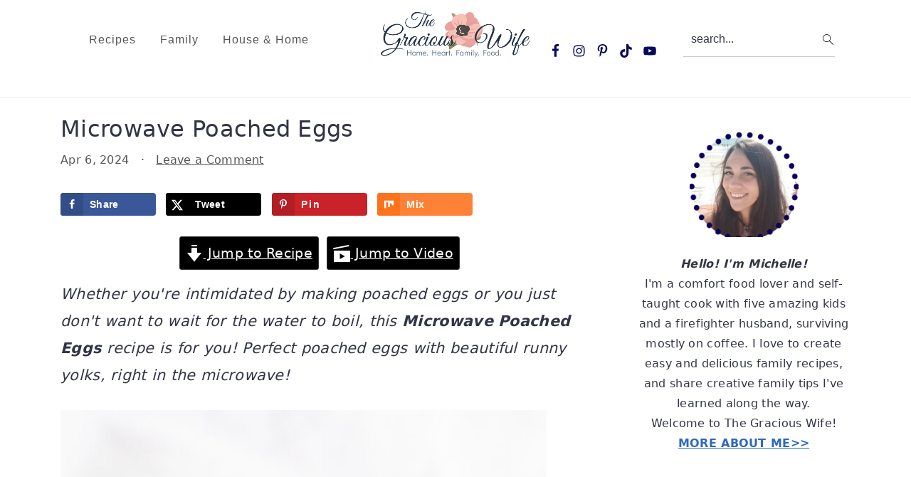

--- FILE ---
content_type: text/html; charset=UTF-8
request_url: https://www.thegraciouswife.com/microwave-poached-eggs/
body_size: 86200
content:
<!DOCTYPE html>
<html lang="en-US">
<head >
<meta charset="UTF-8" />
<meta name="viewport" content="width=device-width, initial-scale=1" />
<script data-no-optimize="1" data-cfasync="false">!function(){"use strict";const t={adt_ei:{identityApiKey:"plainText",source:"url",type:"plaintext",priority:1},adt_eih:{identityApiKey:"sha256",source:"urlh",type:"hashed",priority:2},sh_kit:{identityApiKey:"sha256",source:"urlhck",type:"hashed",priority:3}},e=Object.keys(t);function i(t){return function(t){const e=t.match(/((?=([a-z0-9._!#$%+^&*()[\]<>-]+))\2@[a-z0-9._-]+\.[a-z0-9._-]+)/gi);return e?e[0]:""}(function(t){return t.replace(/\s/g,"")}(t.toLowerCase()))}!async function(){const n=new URL(window.location.href),o=n.searchParams;let a=null;const r=Object.entries(t).sort(([,t],[,e])=>t.priority-e.priority).map(([t])=>t);for(const e of r){const n=o.get(e),r=t[e];if(!n||!r)continue;const c=decodeURIComponent(n),d="plaintext"===r.type&&i(c),s="hashed"===r.type&&c;if(d||s){a={value:c,config:r};break}}if(a){const{value:t,config:e}=a;window.adthrive=window.adthrive||{},window.adthrive.cmd=window.adthrive.cmd||[],window.adthrive.cmd.push(function(){window.adthrive.identityApi({source:e.source,[e.identityApiKey]:t},({success:i,data:n})=>{i?window.adthrive.log("info","Plugin","detectEmails",`Identity API called with ${e.type} email: ${t}`,n):window.adthrive.log("warning","Plugin","detectEmails",`Failed to call Identity API with ${e.type} email: ${t}`,n)})})}!function(t,e){const i=new URL(e);t.forEach(t=>i.searchParams.delete(t)),history.replaceState(null,"",i.toString())}(e,n)}()}();
</script><meta name='robots' content='index, follow, max-image-preview:large, max-snippet:-1, max-video-preview:-1' />
	<style>img:is([sizes="auto" i], [sizes^="auto," i]) { contain-intrinsic-size: 3000px 1500px }</style>
	<meta name="pinterest-rich-pin" content="false" /><style data-no-optimize="1" data-cfasync="false">.adthrive-ad {
		margin-top: 10px;
		margin-bottom: 10px;
		text-align: center;
		overflow-x: visible;
		clear: both;
		line-height: 0;
	}
	/* float recipe ads */
.adthrive-device-desktop .adthrive-recipe,
.adthrive-device-tablet .adthrive-recipe {
	float: right;
	clear: right;
	margin-left: 10px;
}

.adthrive-collapse-player {
padding-bottom: 15px; 
margin-bottom: 30px;
}

#adthrive-collapse-title{
margin:10px 0;
}</style>
<script data-no-optimize="1" data-cfasync="false">
	window.adthriveCLS = {
		enabledLocations: ['Content', 'Recipe'],
		injectedSlots: [],
		injectedFromPlugin: true,
		branch: '2f83b6b',bucket: 'prod',			};
	window.adthriveCLS.siteAds = {"betaTester":false,"targeting":[{"value":"5637a765b82a4cb51248f99e","key":"siteId"},{"value":"6233884d0fa03270880ec1d1","key":"organizationId"},{"value":"The Gracious Wife","key":"siteName"},{"value":"AdThrive Edge","key":"service"},{"value":"on","key":"bidding"},{"value":["Food","Family and Parenting","Home Decor and Design"],"key":"verticals"}],"siteUrl":"http://www.thegraciouswife.com","siteId":"5637a765b82a4cb51248f99e","siteName":"The Gracious Wife","breakpoints":{"tablet":768,"desktop":1024},"cloudflare":{"version":"1.0.0"},"adUnits":[{"sequence":1,"targeting":[{"value":["Sidebar"],"key":"location"}],"devices":["desktop"],"name":"Sidebar_1","sticky":false,"location":"Sidebar","dynamic":{"pageSelector":"","spacing":0,"max":1,"lazyMax":null,"enable":true,"lazy":false,"elementSelector":".sidebar-primary > .widget","skip":1,"classNames":[],"position":"afterend","every":1,"enabled":true},"stickyOverlapSelector":"","adSizes":[[160,600],[336,280],[320,50],[300,600],[250,250],[1,1],[320,100],[300,1050],[300,50],[300,420],[300,250]],"priority":299,"autosize":true},{"sequence":9,"targeting":[{"value":["Sidebar"],"key":"location"},{"value":true,"key":"sticky"}],"devices":["desktop"],"name":"Sidebar_9","sticky":true,"location":"Sidebar","dynamic":{"pageSelector":"","spacing":0,"max":1,"lazyMax":null,"enable":true,"lazy":false,"elementSelector":".sidebar-primary","skip":0,"classNames":[],"position":"beforeend","every":1,"enabled":true},"stickyOverlapSelector":"","adSizes":[[160,600],[336,280],[320,50],[300,600],[250,250],[1,1],[320,100],[300,1050],[300,50],[300,420],[300,250]],"priority":291,"autosize":true},{"sequence":null,"targeting":[{"value":["Content"],"key":"location"}],"devices":["tablet"],"name":"Content","sticky":false,"location":"Content","dynamic":{"pageSelector":"body.blog","spacing":0,"max":3,"lazyMax":null,"enable":true,"lazy":false,"elementSelector":"article","skip":0,"classNames":[],"position":"afterend","every":1,"enabled":true},"stickyOverlapSelector":"","adSizes":[[728,90],[336,280],[320,50],[468,60],[970,90],[250,250],[1,1],[320,100],[970,250],[1,2],[300,50],[300,300],[552,334],[728,250],[300,250]],"priority":199,"autosize":true},{"sequence":null,"targeting":[{"value":["Content"],"key":"location"}],"devices":["tablet"],"name":"Content","sticky":false,"location":"Content","dynamic":{"pageSelector":"body.search, body.archive","spacing":0,"max":3,"lazyMax":null,"enable":true,"lazy":false,"elementSelector":".entry-content p","skip":0,"classNames":[],"position":"afterend","every":1,"enabled":true},"stickyOverlapSelector":"","adSizes":[[728,90],[336,280],[320,50],[468,60],[970,90],[250,250],[1,1],[320,100],[970,250],[1,2],[300,50],[300,300],[552,334],[728,250],[300,250]],"priority":199,"autosize":true},{"sequence":null,"targeting":[{"value":["Content"],"key":"location"}],"devices":["phone"],"name":"Content","sticky":false,"location":"Content","dynamic":{"pageSelector":"body.home","spacing":0,"max":3,"lazyMax":null,"enable":true,"lazy":false,"elementSelector":"main .post","skip":0,"classNames":[],"position":"beforebegin","every":3,"enabled":true},"stickyOverlapSelector":"","adSizes":[[728,90],[336,280],[320,50],[468,60],[970,90],[250,250],[1,1],[320,100],[970,250],[1,2],[300,50],[300,300],[552,334],[728,250],[300,250]],"priority":199,"autosize":true},{"sequence":null,"targeting":[{"value":["Content"],"key":"location"}],"devices":["phone"],"name":"Content","sticky":false,"location":"Content","dynamic":{"pageSelector":"body.search, body.archive","spacing":0,"max":3,"lazyMax":null,"enable":true,"lazy":false,"elementSelector":".entry-content p","skip":0,"classNames":[],"position":"afterend","every":3,"enabled":true},"stickyOverlapSelector":"","adSizes":[[728,90],[336,280],[320,50],[468,60],[970,90],[250,250],[1,1],[320,100],[970,250],[1,2],[300,50],[300,300],[552,334],[728,250],[300,250]],"priority":199,"autosize":true},{"sequence":null,"targeting":[{"value":["Content"],"key":"location"}],"devices":["desktop"],"name":"Content","sticky":false,"location":"Content","dynamic":{"pageSelector":"body.single, body.page","spacing":1,"max":3,"lazyMax":96,"enable":true,"lazy":true,"elementSelector":".content .entry-content > *:not(h2):not(h3):not(.wprm-recipe-snippet):not(span):not(.dpsp-post-pinterest-image-hidden):not(script):not(style):not(#recipe):not(#recipe-video):not(.adthrive)","skip":3,"classNames":[],"position":"afterend","every":1,"enabled":true},"stickyOverlapSelector":"","adSizes":[[728,90],[336,280],[320,50],[468,60],[970,90],[250,250],[1,1],[320,100],[970,250],[1,2],[300,50],[300,300],[552,334],[728,250],[300,250]],"priority":199,"autosize":true},{"sequence":null,"targeting":[{"value":["Content"],"key":"location"}],"devices":["tablet","phone"],"name":"Content","sticky":false,"location":"Content","dynamic":{"pageSelector":"body.single, body.page","spacing":1,"max":3,"lazyMax":96,"enable":true,"lazy":true,"elementSelector":".content .entry-content > *:not(h2):not(h3):not(.wprm-recipe-snippet):not(span):not(.dpsp-post-pinterest-image-hidden):not(script):not(style):not(#recipe):not(#recipe-video):not(.adthrive)","skip":3,"classNames":[],"position":"afterend","every":1,"enabled":true},"stickyOverlapSelector":"","adSizes":[[728,90],[336,280],[320,50],[468,60],[970,90],[250,250],[1,1],[320,100],[970,250],[1,2],[300,50],[300,300],[552,334],[728,250],[300,250]],"priority":199,"autosize":true},{"sequence":1,"targeting":[{"value":["Recipe"],"key":"location"}],"devices":["tablet","desktop"],"name":"Recipe_1","sticky":false,"location":"Recipe","dynamic":{"pageSelector":"","spacing":0,"max":1,"lazyMax":null,"enable":true,"lazy":false,"elementSelector":".wprm-recipe-ingredients-container","skip":0,"classNames":[],"position":"afterbegin","every":1,"enabled":true},"stickyOverlapSelector":"","adSizes":[[320,50],[250,250],[1,1],[320,100],[1,2],[300,50],[320,300],[300,390],[300,250]],"priority":-101,"autosize":true},{"sequence":2,"targeting":[{"value":["Recipe"],"key":"location"}],"devices":["tablet","desktop"],"name":"Recipe_2","sticky":false,"location":"Recipe","dynamic":{"pageSelector":"","spacing":0,"max":1,"lazyMax":null,"enable":true,"lazy":false,"elementSelector":".wprm-recipe-instructions-container li:last-of-type","skip":0,"classNames":[],"position":"beforebegin","every":1,"enabled":true},"stickyOverlapSelector":"","adSizes":[[320,50],[250,250],[1,1],[320,100],[1,2],[300,50],[320,300],[300,390],[300,250]],"priority":-102,"autosize":true},{"sequence":3,"targeting":[{"value":["Recipe"],"key":"location"}],"devices":["phone"],"name":"Recipe_3","sticky":false,"location":"Recipe","dynamic":{"pageSelector":"","spacing":0,"max":1,"lazyMax":null,"enable":true,"lazy":false,"elementSelector":".wprm-recipe-ingredients-container","skip":0,"classNames":[],"position":"beforebegin","every":1,"enabled":true},"stickyOverlapSelector":"","adSizes":[[320,50],[250,250],[1,1],[320,100],[1,2],[300,50],[320,300],[300,390],[300,250]],"priority":-103,"autosize":true},{"sequence":null,"targeting":[{"value":["Recipe"],"key":"location"}],"devices":["phone"],"name":"Recipe","sticky":false,"location":"Recipe","dynamic":{"pageSelector":"","spacing":0,"max":1,"lazyMax":null,"enable":true,"lazy":false,"elementSelector":".wprm-recipe-instructions-container","skip":0,"classNames":[],"position":"beforebegin","every":1,"enabled":true},"stickyOverlapSelector":"","adSizes":[[320,50],[250,250],[1,1],[320,100],[1,2],[300,50],[320,300],[300,390],[300,250]],"priority":-101,"autosize":true},{"sequence":2,"targeting":[{"value":["Recipe"],"key":"location"}],"devices":["phone"],"name":"Recipe_2","sticky":false,"location":"Recipe","dynamic":{"pageSelector":"","spacing":0,"max":1,"lazyMax":null,"enable":true,"lazy":false,"elementSelector":".wprm-recipe-instructions-container","skip":0,"classNames":[],"position":"afterend","every":1,"enabled":true},"stickyOverlapSelector":"","adSizes":[[320,50],[250,250],[1,1],[320,100],[1,2],[300,50],[320,300],[300,390],[300,250]],"priority":-102,"autosize":true},{"sequence":null,"targeting":[{"value":["Below Post"],"key":"location"}],"devices":["phone","tablet","desktop"],"name":"Below_Post","sticky":false,"location":"Below Post","dynamic":{"pageSelector":"body.single, body.page","spacing":0.7,"max":0,"lazyMax":10,"enable":true,"lazy":true,"elementSelector":"article.post, .comment-list > li","skip":0,"classNames":[],"position":"afterend","every":1,"enabled":true},"stickyOverlapSelector":"","adSizes":[[728,90],[336,280],[320,50],[468,60],[250,250],[1,1],[320,100],[300,250],[970,250],[728,250]],"priority":99,"autosize":true},{"sequence":null,"targeting":[{"value":["Footer"],"key":"location"},{"value":true,"key":"sticky"}],"devices":["tablet","phone","desktop"],"name":"Footer","sticky":true,"location":"Footer","dynamic":{"pageSelector":"","spacing":0,"max":1,"lazyMax":null,"enable":true,"lazy":false,"elementSelector":"body","skip":0,"classNames":[],"position":"beforeend","every":1,"enabled":true},"stickyOverlapSelector":"","adSizes":[[320,50],[320,100],[728,90],[970,90],[468,60],[1,1],[300,50]],"priority":-1,"autosize":true}],"adDensityLayout":{"mobile":{"adDensity":0.24,"onePerViewport":false},"pageOverrides":[{"mobile":{"adDensity":0.3,"onePerViewport":false},"note":null,"pageSelector":"body.search, body.archive","desktop":{"adDensity":0.26,"onePerViewport":false}},{"mobile":{"adDensity":0.3,"onePerViewport":false},"note":null,"pageSelector":"body.home","desktop":{"adDensity":0.26,"onePerViewport":false}}],"desktop":{"adDensity":0.2,"onePerViewport":false}},"adDensityEnabled":true,"siteExperiments":[],"adTypes":{"sponsorTileDesktop":true,"interscrollerDesktop":true,"nativeBelowPostDesktop":true,"miniscroller":true,"largeFormatsMobile":true,"nativeMobileContent":true,"inRecipeRecommendationMobile":true,"nativeMobileRecipe":true,"sponsorTileMobile":true,"expandableCatalogAdsMobile":false,"frameAdsMobile":true,"outstreamMobile":true,"nativeHeaderMobile":true,"frameAdsDesktop":true,"inRecipeRecommendationDesktop":true,"expandableFooterDesktop":true,"nativeDesktopContent":true,"outstreamDesktop":true,"animatedFooter":true,"skylineHeader":false,"expandableFooter":true,"nativeDesktopSidebar":true,"videoFootersMobile":true,"videoFootersDesktop":true,"interscroller":true,"nativeDesktopRecipe":true,"nativeHeaderDesktop":true,"nativeBelowPostMobile":true,"expandableCatalogAdsDesktop":false,"largeFormatsDesktop":true},"adOptions":{"theTradeDesk":true,"usCmpClickWrap":{"enabled":false,"regions":[]},"undertone":true,"sidebarConfig":{"dynamicStickySidebar":{"minHeight":1800,"enabled":true,"blockedSelectors":[]}},"footerCloseButton":true,"teads":true,"seedtag":true,"pmp":true,"thirtyThreeAcross":true,"sharethrough":true,"optimizeVideoPlayersForEarnings":true,"removeVideoTitleWrapper":true,"pubMatic":true,"contentTermsFooterEnabled":true,"chicory":true,"infiniteScroll":false,"longerVideoAdPod":true,"yahoossp":true,"spa":false,"stickyContainerConfig":{"recipeDesktop":{"minHeight":null,"enabled":false},"blockedSelectors":["body:not(.adthrive-device-phone)"],"stickyHeaderSelectors":[],"content":{"minHeight":250,"enabled":true},"recipeMobile":{"minHeight":null,"enabled":false}},"gatedPrint":{"siteEmailServiceProviderId":null,"defaultOptIn":false,"closeButtonEnabled":false,"enabled":false,"newsletterPromptEnabled":false},"yieldmo":true,"footerSelector":"","consentMode":{"enabled":false,"customVendorList":""},"amazonUAM":true,"gamMCMEnabled":true,"gamMCMChildNetworkCode":"22333487","stickyContainerAds":false,"rubicon":true,"conversant":true,"openx":true,"customCreativeEnabled":true,"mobileHeaderHeight":1,"secColor":"#000000","unruly":true,"mediaGrid":true,"bRealTime":true,"adInViewTime":null,"regulatory":{"privacyPolicyUrl":"","termsOfServiceUrl":""},"gumgum":true,"comscoreFooter":true,"desktopInterstitial":false,"contentAdXExpansionDesktop":true,"amx":true,"footerCloseButtonDesktop":true,"ozone":true,"isAutoOptimized":false,"comscoreTAL":true,"targetaff":false,"bgColor":"#FFFFFF","advancePlaylistOptions":{"playlistPlayer":{"enabled":true},"relatedPlayer":{"enabled":true,"applyToFirst":true}},"kargo":true,"liveRampATS":true,"footerCloseButtonMobile":true,"interstitialBlockedPageSelectors":"","prioritizeShorterVideoAds":true,"allowSmallerAdSizes":true,"comscore":"FamilyParenting","blis":true,"wakeLock":{"desktopEnabled":true,"mobileValue":15,"mobileEnabled":true,"desktopValue":30},"mobileInterstitial":false,"tripleLift":true,"sensitiveCategories":["alc","gamv","tob","wtl","pol"],"liveRamp":true,"mobileInterstitialBlockedPageSelectors":"","adthriveEmailIdentity":true,"criteo":true,"nativo":true,"infiniteScrollOptions":{"selector":"","heightThreshold":0},"siteAttributes":{"mobileHeaderSelectors":[],"desktopHeaderSelectors":[]},"dynamicContentSlotLazyLoading":true,"clsOptimizedAds":true,"ogury":true,"verticals":["Food","Family and Parenting","Home Decor and Design"],"inImage":false,"stackadapt":true,"usCMP":{"regions":[],"defaultOptIn":false,"enabled":false,"strictMode":false},"contentAdXExpansionMobile":true,"advancePlaylist":true,"medianet":true,"delayLoading":true,"inImageZone":null,"appNexus":true,"rise":true,"liveRampId":"","infiniteScrollRefresh":false,"indexExchange":true},"siteAdsProfiles":[],"thirdPartySiteConfig":{"partners":{"discounts":[]}},"videoPlayers":{"contextual":{"autoplayCollapsibleEnabled":false,"overrideEmbedLocation":false,"defaultPlayerType":"static"},"videoEmbed":"wordpress","footerSelector":"","contentSpecificPlaylists":[],"players":[{"devices":["desktop","mobile"],"formattedType":"Stationary Related","description":"","id":4051222,"title":"Stationary related player - desktop and mobile","type":"stationaryRelated","enabled":true,"playerId":"cOYuVG4d"},{"playlistId":"","pageSelector":"","devices":["desktop"],"description":"","skip":1,"title":"Sticky related player - desktop","type":"stickyRelated","enabled":true,"formattedType":"Sticky Related","elementSelector":".content .entry-content > *:not(h2):not(h3):not(.wprm-recipe-snippet):not(span):not(.dpsp-post-pinterest-image-hidden):not(script):not(style)","id":4051223,"position":"afterend","saveVideoCloseState":false,"shuffle":false,"mobileHeaderSelector":null,"playerId":"cOYuVG4d"},{"playlistId":"","pageSelector":"","devices":["mobile"],"mobileLocation":"top-center","description":"","skip":1,"title":"Sticky related player - mobile","type":"stickyRelated","enabled":true,"formattedType":"Sticky Related","elementSelector":".content .entry-content > *:not(h2):not(h3):not(.wprm-recipe-snippet):not(span):not(.dpsp-post-pinterest-image-hidden):not(script):not(style)","id":4051224,"position":"afterend","saveVideoCloseState":false,"shuffle":false,"mobileHeaderSelector":null,"playerId":"cOYuVG4d"},{"playlistId":"EBpDhjCc","pageSelector":"body.single","devices":["mobile"],"mobileLocation":"top-center","description":"","skip":1,"title":"MY LATEST VIDEOS","type":"stickyPlaylist","enabled":true,"footerSelector":"","formattedType":"Sticky Playlist","elementSelector":".content .entry-content > *:not(h2):not(h3):not(.wprm-recipe-snippet):not(span):not(.dpsp-post-pinterest-image-hidden):not(script):not(style)","id":4051226,"position":"afterend","saveVideoCloseState":false,"shuffle":true,"mobileHeaderSelector":null,"playerId":"NpBJ4BrX"},{"playlistId":"EBpDhjCc","pageSelector":"body.single","devices":["desktop"],"description":"","skip":1,"title":"MY LATEST VIDEOS","type":"stickyPlaylist","enabled":true,"footerSelector":"","formattedType":"Sticky Playlist","elementSelector":".content .entry-content > *:not(h2):not(h3):not(.wprm-recipe-snippet):not(span):not(.dpsp-post-pinterest-image-hidden):not(script):not(style)","id":4051225,"position":"afterend","saveVideoCloseState":false,"shuffle":true,"mobileHeaderSelector":null,"playerId":"NpBJ4BrX"}],"partners":{"theTradeDesk":true,"unruly":true,"mediaGrid":true,"undertone":true,"gumgum":true,"seedtag":true,"amx":true,"ozone":true,"pmp":true,"kargo":true,"stickyOutstream":{"desktop":{"enabled":true},"blockedPageSelectors":"","mobileLocation":"bottom-left","allowOnHomepage":true,"mobile":{"enabled":true},"saveVideoCloseState":false,"mobileHeaderSelector":null,"allowForPageWithStickyPlayer":{"enabled":true}},"sharethrough":true,"blis":true,"tripleLift":true,"pubMatic":true,"criteo":true,"yahoossp":true,"nativo":true,"stackadapt":true,"yieldmo":true,"amazonUAM":true,"medianet":true,"rubicon":true,"appNexus":true,"rise":true,"openx":true,"indexExchange":true}}};</script>

<script data-no-optimize="1" data-cfasync="false" data-loading-method="user-interaction" data-src="data:text/javascript,%28function%28w%2C%20d%29%20%7B%0A%09w.adthrive%20%3D%20w.adthrive%20%7C%7C%20%7B%7D%3B%0A%09w.adthrive.cmd%20%3D%20w.adthrive.cmd%20%7C%7C%20%5B%5D%3B%0A%09w.adthrive.plugin%20%3D%20%27adthrive-ads-3.10.0%27%3B%0A%09w.adthrive.host%20%3D%20%27ads.adthrive.com%27%3B%0A%09w.adthrive.integration%20%3D%20%27plugin%27%3B%0A%0A%09var%20commitParam%20%3D%20%28w.adthriveCLS%20%26%26%20w.adthriveCLS.bucket%20%21%3D%3D%20%27prod%27%20%26%26%20w.adthriveCLS.branch%29%20%3F%20%27%26commit%3D%27%20%2B%20w.adthriveCLS.branch%20%3A%20%27%27%3B%0A%0A%09var%20s%20%3D%20d.createElement%28%27script%27%29%3B%0A%09s.async%20%3D%20true%3B%0A%09s.referrerpolicy%3D%27no-referrer-when-downgrade%27%3B%0A%09s.src%20%3D%20%27https%3A%2F%2F%27%20%2B%20w.adthrive.host%20%2B%20%27%2Fsites%2F5637a765b82a4cb51248f99e%2Fads.min.js%3Freferrer%3D%27%20%2B%20w.encodeURIComponent%28w.location.href%29%20%2B%20commitParam%20%2B%20%27%26cb%3D%27%20%2B%20%28Math.floor%28Math.random%28%29%20%2A%20100%29%20%2B%201%29%20%2B%20%27%27%3B%0A%09var%20n%20%3D%20d.getElementsByTagName%28%27script%27%29%5B0%5D%3B%0A%09n.parentNode.insertBefore%28s%2C%20n%29%3B%0A%7D%29%28window%2C%20document%29%3B"></script>
<link rel="dns-prefetch" href="https://ads.adthrive.com/"><link rel="preconnect" href="https://ads.adthrive.com/"><link rel="preconnect" href="https://ads.adthrive.com/" crossorigin>
	<!-- This site is optimized with the Yoast SEO Premium plugin v26.7 (Yoast SEO v26.7) - https://yoast.com/wordpress/plugins/seo/ -->
	<title>Microwave Poached Eggs - The Gracious Wife</title>
<style>.flying-press-lazy-bg{background-image:none!important;}</style>
<link rel='preload' href='https://www.thegraciouswife.com/wp-content/themes/cravingspro-v442/images/search.svg' as='image' fetchpriority='high' />
<link rel='preload' href='https://www.thegraciouswife.com/wp-content/uploads/2018/01/cropped-cropped-cropped-The-Gracious-Wife-Logo-Navy-cravings-1.png' as='image' imagesrcset='' imagesizes=''/>
<link rel='preload' href='https://www.thegraciouswife.com/wp-content/uploads/2024/04/Microwave-Poached-Eggs-6-683x1024.jpg' as='image' imagesrcset='https://www.thegraciouswife.com/wp-content/uploads/2024/04/Microwave-Poached-Eggs-6-683x1024.jpg 683w, https://www.thegraciouswife.com/wp-content/uploads/2024/04/Microwave-Poached-Eggs-6-200x300.jpg 200w, https://www.thegraciouswife.com/wp-content/uploads/2024/04/Microwave-Poached-Eggs-6-768x1152.jpg 768w, https://www.thegraciouswife.com/wp-content/uploads/2024/04/Microwave-Poached-Eggs-6-720x1080.jpg 720w, https://www.thegraciouswife.com/wp-content/uploads/2024/04/Microwave-Poached-Eggs-6-360x540.jpg 360w, https://www.thegraciouswife.com/wp-content/uploads/2024/04/Microwave-Poached-Eggs-6-180x270.jpg 180w, https://www.thegraciouswife.com/wp-content/uploads/2024/04/Microwave-Poached-Eggs-6-560x840.jpg 560w, https://www.thegraciouswife.com/wp-content/uploads/2024/04/Microwave-Poached-Eggs-6-150x225.jpg 150w, https://www.thegraciouswife.com/wp-content/uploads/2024/04/Microwave-Poached-Eggs-6.jpg 1000w' imagesizes='(max-width: 683px) 100vw, 683px'/>
<link rel='preload' href='https://www.thegraciouswife.com/wp-content/uploads/2018/09/michelle-medlin-2-150x150.png' as='image' imagesrcset='https://www.thegraciouswife.com/wp-content/uploads/2018/09/michelle-medlin-2-150x150.png 150w, https://www.thegraciouswife.com/wp-content/uploads/2018/09/michelle-medlin-2-645x650.png 645w, https://www.thegraciouswife.com/wp-content/uploads/2018/09/michelle-medlin-2-360x361.png 360w, https://www.thegraciouswife.com/wp-content/uploads/2018/09/michelle-medlin-2-720x722.png 720w, https://www.thegraciouswife.com/wp-content/uploads/2018/09/michelle-medlin-2-500x500.png 500w' imagesizes='auto, (max-width: 153px) 100vw, 153px'/>
<link rel='preload' href='https://www.thegraciouswife.com/wp-content/uploads/2024/08/Romesco-Pasta-Salad-feature-150x150.jpg' as='image' imagesrcset='https://www.thegraciouswife.com/wp-content/uploads/2024/08/Romesco-Pasta-Salad-feature-150x150.jpg 150w, https://www.thegraciouswife.com/wp-content/uploads/2024/08/Romesco-Pasta-Salad-feature-300x300.jpg 300w, https://www.thegraciouswife.com/wp-content/uploads/2024/08/Romesco-Pasta-Salad-feature-1024x1024.jpg 1024w, https://www.thegraciouswife.com/wp-content/uploads/2024/08/Romesco-Pasta-Salad-feature-768x768.jpg 768w, https://www.thegraciouswife.com/wp-content/uploads/2024/08/Romesco-Pasta-Salad-feature-500x500.jpg 500w, https://www.thegraciouswife.com/wp-content/uploads/2024/08/Romesco-Pasta-Salad-feature-720x720.jpg 720w, https://www.thegraciouswife.com/wp-content/uploads/2024/08/Romesco-Pasta-Salad-feature-360x360.jpg 360w, https://www.thegraciouswife.com/wp-content/uploads/2024/08/Romesco-Pasta-Salad-feature-180x180.jpg 180w, https://www.thegraciouswife.com/wp-content/uploads/2024/08/Romesco-Pasta-Salad-feature-560x560.jpg 560w, https://www.thegraciouswife.com/wp-content/uploads/2024/08/Romesco-Pasta-Salad-feature-96x96.jpg 96w, https://www.thegraciouswife.com/wp-content/uploads/2024/08/Romesco-Pasta-Salad-feature.jpg 1200w' imagesizes='auto, (max-width: 150px) 100vw, 150px'/>
<link rel='preload' href='https://www.thegraciouswife.com/wp-content/uploads/2016/05/Honey-Mustard-Dip-and-Dressing-feature-150x150.jpg' as='image' imagesrcset='https://www.thegraciouswife.com/wp-content/uploads/2016/05/Honey-Mustard-Dip-and-Dressing-feature-150x150.jpg 150w, https://www.thegraciouswife.com/wp-content/uploads/2016/05/Honey-Mustard-Dip-and-Dressing-feature-300x300.jpg 300w, https://www.thegraciouswife.com/wp-content/uploads/2016/05/Honey-Mustard-Dip-and-Dressing-feature-1024x1024.jpg 1024w, https://www.thegraciouswife.com/wp-content/uploads/2016/05/Honey-Mustard-Dip-and-Dressing-feature-768x768.jpg 768w, https://www.thegraciouswife.com/wp-content/uploads/2016/05/Honey-Mustard-Dip-and-Dressing-feature-500x500.jpg 500w, https://www.thegraciouswife.com/wp-content/uploads/2016/05/Honey-Mustard-Dip-and-Dressing-feature-720x720.jpg 720w, https://www.thegraciouswife.com/wp-content/uploads/2016/05/Honey-Mustard-Dip-and-Dressing-feature-360x360.jpg 360w, https://www.thegraciouswife.com/wp-content/uploads/2016/05/Honey-Mustard-Dip-and-Dressing-feature-180x180.jpg 180w, https://www.thegraciouswife.com/wp-content/uploads/2016/05/Honey-Mustard-Dip-and-Dressing-feature-560x560.jpg 560w, https://www.thegraciouswife.com/wp-content/uploads/2016/05/Honey-Mustard-Dip-and-Dressing-feature-96x96.jpg 96w, https://www.thegraciouswife.com/wp-content/uploads/2016/05/Honey-Mustard-Dip-and-Dressing-feature.jpg 1200w' imagesizes='auto, (max-width: 150px) 100vw, 150px'/>
<link rel='preload' href='https://www.thegraciouswife.com/wp-content/uploads/2024/04/Honey-Mustard-Chicken-Salad-feature-150x150.jpg' as='image' imagesrcset='https://www.thegraciouswife.com/wp-content/uploads/2024/04/Honey-Mustard-Chicken-Salad-feature-150x150.jpg 150w, https://www.thegraciouswife.com/wp-content/uploads/2024/04/Honey-Mustard-Chicken-Salad-feature-300x300.jpg 300w, https://www.thegraciouswife.com/wp-content/uploads/2024/04/Honey-Mustard-Chicken-Salad-feature-1024x1024.jpg 1024w, https://www.thegraciouswife.com/wp-content/uploads/2024/04/Honey-Mustard-Chicken-Salad-feature-768x768.jpg 768w, https://www.thegraciouswife.com/wp-content/uploads/2024/04/Honey-Mustard-Chicken-Salad-feature-500x500.jpg 500w, https://www.thegraciouswife.com/wp-content/uploads/2024/04/Honey-Mustard-Chicken-Salad-feature-720x720.jpg 720w, https://www.thegraciouswife.com/wp-content/uploads/2024/04/Honey-Mustard-Chicken-Salad-feature-360x360.jpg 360w, https://www.thegraciouswife.com/wp-content/uploads/2024/04/Honey-Mustard-Chicken-Salad-feature-180x180.jpg 180w, https://www.thegraciouswife.com/wp-content/uploads/2024/04/Honey-Mustard-Chicken-Salad-feature-560x560.jpg 560w, https://www.thegraciouswife.com/wp-content/uploads/2024/04/Honey-Mustard-Chicken-Salad-feature-96x96.jpg 96w, https://www.thegraciouswife.com/wp-content/uploads/2024/04/Honey-Mustard-Chicken-Salad-feature.jpg 1200w' imagesizes='auto, (max-width: 150px) 100vw, 150px'/>
<link rel='preload' href='https://www.thegraciouswife.com/wp-content/uploads/2024/04/Tabouli-Salad-feature-150x150.jpg' as='image' imagesrcset='https://www.thegraciouswife.com/wp-content/uploads/2024/04/Tabouli-Salad-feature-150x150.jpg 150w, https://www.thegraciouswife.com/wp-content/uploads/2024/04/Tabouli-Salad-feature-300x300.jpg 300w, https://www.thegraciouswife.com/wp-content/uploads/2024/04/Tabouli-Salad-feature-1024x1024.jpg 1024w, https://www.thegraciouswife.com/wp-content/uploads/2024/04/Tabouli-Salad-feature-768x768.jpg 768w, https://www.thegraciouswife.com/wp-content/uploads/2024/04/Tabouli-Salad-feature-500x500.jpg 500w, https://www.thegraciouswife.com/wp-content/uploads/2024/04/Tabouli-Salad-feature-720x720.jpg 720w, https://www.thegraciouswife.com/wp-content/uploads/2024/04/Tabouli-Salad-feature-360x360.jpg 360w, https://www.thegraciouswife.com/wp-content/uploads/2024/04/Tabouli-Salad-feature-180x180.jpg 180w, https://www.thegraciouswife.com/wp-content/uploads/2024/04/Tabouli-Salad-feature-560x560.jpg 560w, https://www.thegraciouswife.com/wp-content/uploads/2024/04/Tabouli-Salad-feature-96x96.jpg 96w, https://www.thegraciouswife.com/wp-content/uploads/2024/04/Tabouli-Salad-feature.jpg 1200w' imagesizes='auto, (max-width: 150px) 100vw, 150px'/>

<style id="flying-press-css">/*! normalize.css v7.0.0 | MIT License | github.com/necolas/normalize.css */
html{-webkit-text-size-adjust:100%;-ms-text-size-adjust:100%;line-height:1.15}body{margin:0}article,aside,footer,header,nav,section,figcaption,figure,main{display:block}a{-webkit-text-decoration-skip:objects;background-color:#fff0}b,strong{font-weight:inherit;font-weight:bolder}small{font-size:.8em}img{border-style:none}svg:not(:root){overflow:hidden}button,input,optgroup,select,textarea{margin:0;font-family:sans-serif;font-size:100%;line-height:1.15}button,input{overflow:visible}button,select{text-transform:none}button,html [type=button],[type=reset],[type=submit]{-webkit-appearance:button}button::-moz-focus-inner,[type=button]::-moz-focus-inner,[type=reset]::-moz-focus-inner,[type=submit]::-moz-focus-inner{border-style:none;padding:0}button:-moz-focusring,[type=button]:-moz-focusring,[type=reset]:-moz-focusring,[type=submit]:-moz-focusring{outline:1px dotted buttontext}fieldset{padding:.35em .75em .625em}legend{-webkit-box-sizing:border-box;-moz-box-sizing:border-box;box-sizing:border-box;color:inherit;white-space:normal;max-width:100%;padding:0;display:table}textarea{overflow:auto}[type=checkbox],[type=radio]{-webkit-box-sizing:border-box;-moz-box-sizing:border-box;box-sizing:border-box;padding:0}[type=number]::-webkit-inner-spin-button,[type=number]::-webkit-outer-spin-button{height:auto}[type=search]{outline-offset:-2px;-webkit-appearance:textfield}[type=search]::-webkit-search-cancel-button,[type=search]::-webkit-search-decoration{-webkit-appearance:none}::-webkit-file-upload-button{font:inherit;-webkit-appearance:button}*,input[type=search]{-webkit-box-sizing:border-box;-moz-box-sizing:border-box;box-sizing:border-box}.author-box:after,.clear:after,.clearfix:after,.entry:after,.entry-content:after,.footer-widgets:after,.nav-primary:after,.nav-secondary:after,.pagination:after,.site-container:after,.site-footer:after,.site-header:after,.site-inner:after,.widget:after,.widget-area:after,.after-entry:after,.comment-respond:after,.wrap:after{clear:both;content:" ";display:table}body{color:#323545;letter-spacing:.3px;background-color:#fff;margin:0;font-family:Franklin Sans,sans-serif;font-size:1em;font-weight:400;line-height:1.875;-webkit-animation:1s fadein;animation:1s fadein}@-webkit-keyframes fadein{}@keyframes fadein{}a,button,input:focus,input[type=button],input[type=reset],input[type=submit],textarea:focus,.button,.gallery img,.header-image .site-title>a,.header-image .title-area,.site-header{-webkit-transition:background-color .2s ease-in-out,color .2s ease-in-out;transition:background-color .2s ease-in-out,color .2s ease-in-out}a{color:#536ade;text-decoration:none}a:hover,a:focus{color:#bbb;text-decoration:none}p{margin:0 0 30px;padding:0}ol,ul{margin:5px 0 30px;padding:0}li{list-style-type:none}b,strong{font-weight:600}blockquote,cite,em,i{font-style:italic}h1,h2,h3,h4,h5,h6{margin:0 0 10px;font-family:Work Sans,Helvetica,Arial,sans-serif;font-weight:300;line-height:1.3}h1 a{font-style:normal}h1{font-size:2em}h2{font-size:1.625em}h3{font-size:1.375em}.comment-respond h3:after,.entry-comments h3:after{content:"";border-bottom:1px solid #323545;width:7%;margin:0 auto 17px;padding-bottom:10px;display:block}.entry-content h2,.entry-content h3,.entry-content h4{margin-top:37px;margin-bottom:21px}embed,iframe,img,object,video,.wp-caption{max-width:100%}img{height:auto}figure{margin:0}input,input[type=search],select,textarea{color:#323545;background-color:#fff;border:1px solid #eee;-webkit-border-radius:0;border-radius:0;width:100%;padding:13px;font-weight:300;line-height:1.625}input[type=search]{-webkit-appearance:none}input:focus,input[type=search]:focus,textarea:focus{border:1px solid #999;outline:none}input[type=checkbox],input[type=image],input[type=radio]{width:auto}::-moz-placeholder{color:#323545;opacity:1}::-webkit-input-placeholder{color:#323545}button,input[type=button],input[type=reset],input[type=submit],.button,.more-link{color:#536ade;cursor:pointer;letter-spacing:2px;text-transform:uppercase;white-space:normal;background-color:#fff0;border:1px solid #536ade;width:auto;padding:17px 21px;font-family:Work Sans,sans-serif;font-weight:400;line-height:1;text-decoration:none}.more-link{margin-top:10px;display:inline-block}button:hover,button:focus,input:hover[type=button],input:focus[type=button],input:hover[type=reset],input:focus[type=reset],input:hover[type=submit],input:focus[type=submit],.button:hover,.button:focus,.more-link:hover,.more-link:focus{color:#fff;background-color:#536ade}.site-container button:disabled,.site-container button:disabled:hover,.site-container input:disabled,.site-container input:disabled:hover,.site-container input[type=button]:disabled,.site-container input[type=button]:disabled:hover,.site-container input[type=reset]:disabled,.site-container input[type=reset]:disabled:hover,.site-container input[type=submit]:disabled,.site-container input[type=submit]:disabled:hover{-webkit-box-shadow:none;box-shadow:none;color:#555;cursor:not-allowed;background-color:#f7f9fc;border-width:0}input[type=search]::-webkit-search-cancel-button,input[type=search]::-webkit-search-results-button{display:none}.more-from-category{clear:both;float:right;text-transform:uppercase;margin-bottom:10px;padding:7px 13px;display:inline-block}.screen-reader-shortcut,.screen-reader-text,.screen-reader-text span{clip:rect(0,0,0,0);border:0;width:1px;height:1px;overflow:hidden;word-wrap:normal!important;position:absolute!important}.genesis-nav-menu .search input[type=submit]:focus,.screen-reader-shortcut:focus,.screen-reader-text:focus,.widget_search input[type=submit]:focus{color:#323545;z-index:100000;background-color:#fff;width:auto;height:auto;padding:15px 23px 14px;font-weight:700;text-decoration:none;display:block;-webkit-box-shadow:0 0 2px 2px #0009;box-shadow:0 0 2px 2px #0009;clip:auto!important}.more-link{position:relative}.site-container{margin:0 auto}.content-sidebar-wrap,.site-inner,.wrap{max-width:1140px;margin:0 auto}.site-inner{background:#fff;margin:10px auto;padding:15px}.content{float:right;width:720px;position:relative}.content-sidebar .content{float:left}.sidebar{float:right;width:300px}.five-sixths,.four-sixths,.one-fourth,.one-half,.one-sixth,.one-third,.three-fourths,.three-sixths,.two-fourths,.two-sixths,.two-thirds{float:left;margin-left:2.5641%}.one-half,.three-sixths,.two-fourths{width:48.718%}.one-third,.two-sixths{width:31.6239%}.first{clear:both;margin-left:0}a.aligncenter img{text-align:center;margin:0 auto;display:block}a.alignnone{display:inline-block}.alignleft{float:left;text-align:left}.alignright{float:right;text-align:right}a.alignleft,a.alignnone,a.alignright{max-width:100%}img.centered,.aligncenter,.aligncenter img{text-align:center;margin:0 auto 24px;display:block}img.alignnone,.alignnone{margin-bottom:12px}a.alignleft,img.alignleft,.wp-caption.alignleft{margin:0 20px 20px 0}a.alignright,img.alignright,.wp-caption.alignright{margin:0 0 20px 20px}.search-form{position:relative;overflow:hidden}.entry-content .search-form{margin-top:20px;margin-bottom:40px}.search-form input{-webkit-background-size:contain;background:#fff url(https://www.thegraciouswife.com/wp-content/themes/cravingspro-v442/images/search.svg) 100%/19px 19px no-repeat;border:0;border-bottom:1px solid #ccc;padding:11px}.search-form input:focus,.search-form input:hover{border:0;border-bottom:2px solid #323545}.search-form input[type=submit]{clip:rect(0,0,0,0);border:0;width:1px;height:1px;margin:-1px;padding:0;position:absolute}.entry-title{overflow-wrap:break-word}.entry-title,.entry-title a,.sidebar .widget-title a{color:#323545;text-decoration:none}.entry-title a:hover,.entry-title a:focus{color:#536ade}.featured-content .simple-grid .entry-title,.simple-grid .entry-title{letter-spacing:1.25px}.widget-title{letter-spacing:3px;text-transform:uppercase;margin-bottom:11px;font-family:Work Sans,sans-serif;font-weight:400}.sidebar .widget-title{margin-bottom:21px}.content .widget-title{text-align:center;border-top:1px solid #eee;padding:37px 0}.five-sixths .entry-title,.four-sixths .entry-title,.one-fourth .entry-title,.one-half .entry-title,.one-sixth .entry-title,.one-third .entry-title,.three-fourths .entry-title,.three-sixths .entry-title,.two-fourths .entry-title,.two-sixths .entry-title,.two-thirds .entry-title{font-size:1em}.widget{word-wrap:break-word;margin-bottom:23px}.widget p:last-of-type,.widget ul>li:last-of-type,.widget-area .widget:last-of-type{margin-bottom:0}.content .widget ul>li{margin-bottom:11px;padding-bottom:11px}.widget ol>li{text-indent:-20px;padding-left:20px;list-style-type:decimal;list-style-position:inside}.widget li li{border:0;margin:0 0 0 31px;padding:0}.featured-content .aligncenter,.featured-content .aligncenter:hover,.featured-content .alignleft,.featured-content .alignleft:hover,.featured-content .alignnone,.featured-content .alignnone:hover,.featured-content .alignright,.featured-content .alignright:hover{border-width:0}.featured-content .entry{padding:0}.sidebar .featured-content .entry{margin-bottom:17px}.featured-content .entry:last-of-type{margin-bottom:0}.featured-content .alignleft,.featured-content .alignright{max-width:37%}.sidebar .featured-content .entry-title{margin-top:10px;margin-bottom:5px;font-size:100%}.sidebar .featured-content .entry-meta{margin-bottom:5px}.sidebar .featured-content a.alignleft,.sidebar .featured-content a.alignright{margin-bottom:0}.genesis-skip-link{margin:0}.genesis-skip-link li{width:0;height:0;list-style:none}:focus{color:#000;outline:1px solid #ccc}.site-header{text-align:center;z-index:9999;background:#fff;border-bottom:1px solid #eee;width:100%;min-height:55px;padding:11px 37px;top:0}.site-header .wrap{max-width:1065px;margin:0 auto}.site-header>.wrap>*{-webkit-transition:all .4s ease-in-out;transition:all .4s ease-in-out}.title-area{float:none;margin:0 auto;padding-top:7px;padding-bottom:7px}.header-image .title-area{width:215px;height:60px;margin-top:5px;margin-left:auto;margin-right:auto;padding:0}.site-title{margin-bottom:0;font-size:2em;font-weight:300;line-height:1.2}.site-title a{color:#323545;text-decoration:none}.site-title a:hover,.site-title a:focus{color:#536ade;text-decoration:none}.genesis-nav-menu{clear:both;width:100%;line-height:1}.genesis-nav-menu li{float:none;list-style-type:none}.genesis-nav-menu li li{margin-left:0}.genesis-nav-menu .menu-item{text-align:left;display:inline-block}.genesis-nav-menu .menu-item:focus,.genesis-nav-menu .menu-item:hover{position:relative}.genesis-nav-menu a{color:#555;letter-spacing:1px;padding:17px;font-family:Work Sans,sans-serif;font-weight:400;display:block}.genesis-nav-menu a:focus,.genesis-nav-menu a:hover,.genesis-nav-menu .current-menu-item>a{color:#536ade}.genesis-nav-menu .sub-menu{opacity:0;z-index:99;background:#fff0;width:160px;-webkit-transition:opacity .5s ease-in-out;transition:opacity .5s ease-in-out;position:absolute;left:-9999px}.genesis-nav-menu .sub-menu:before{content:" ";border-bottom:5px solid #f7f9fc;border-left:5px solid #fff0;border-right:5px solid #fff0;width:0;height:0;position:absolute;top:0;left:15px}.genesis-nav-menu .sub-menu .sub-menu:before{display:none}.genesis-nav-menu>.menu-item>.sub-menu{padding-top:5px}.genesis-nav-menu>.menu-item>.sub-menu>.menu-item:first-child{-webkit-border-radius:1px 1px 0 0;border-radius:1px 1px 0 0}.genesis-nav-menu>.menu-item .sub-menu>.menu-item:first-child,.genesis-nav-menu>.menu-item>.sub-menu>.menu-item:last-child,.genesis-nav-menu .sub-menu a{background-color:#f7f9fc}.genesis-nav-menu>.menu-item .sub-menu>.menu-item:first-child{padding-top:5px}.genesis-nav-menu>.menu-item>.sub-menu>.menu-item:last-child{-webkit-border-radius:0 0 1px 1px;border-radius:0 0 1px 1px}.genesis-nav-menu>.menu-item .sub-menu>.menu-item:last-child{padding-bottom:5px}.genesis-nav-menu .sub-menu a{letter-spacing:0;text-transform:none;width:170px;padding:12px 15px;position:relative}.genesis-nav-menu .sub-menu .sub-menu{margin:-42px 0 0 170px}.genesis-nav-menu .menu-item:hover{position:static}.genesis-nav-menu .menu-item:hover>.sub-menu{opacity:1;left:auto}.nav-primary{float:left;text-align:right;width:100%;margin:-50px auto 0}.nav-primary .genesis-nav-menu .menu-item{vertical-align:top}.nav-primary .genesis-nav-menu .sub-menu a{color:#555}.nav-primary .genesis-nav-menu .sub-menu li:last-child a{border-bottom:none;padding-right:0}.nav-primary .genesis-nav-menu .sub-menu a:focus,.nav-primary .genesis-nav-menu .sub-menu a:hover{color:#536ade;background-color:#fff}.nav-primary .alignleft{float:left}#cravings-social .simple-social-icons ul{padding:9px 0}.genesis-nav-menu .simple-social-icons{vertical-align:baseline;margin:0 3px}.genesis-nav-menu .simple-social-icons li{margin:0 2px!important}.simple-social-icons ul li a{font-size:1.2em!important}.genesis-nav-menu .search-form{vertical-align:middle;width:auto;margin-left:27px;display:inline-block}.nav-secondary{text-align:center;margin-bottom:17px}.nav-secondary .genesis-nav-menu{margin-top:27px}.nav-secondary .genesis-nav-menu a{letter-spacing:0}.nav-secondary .genesis-nav-menu li:first-child:before{content:""}.nav-secondary .genesis-nav-menu li:before{content:"·";float:left;margin-right:7px;line-height:50px}.menu .menu-item:focus,.menu .menu-item.sfHover{position:static}.menu .menu-item>a:focus+ul.sub-menu,.menu .menu-item.sfHover>ul.sub-menu{opacity:1;left:auto}.menu-toggle,.sub-menu-toggle{visibility:hidden;display:none}.entry{margin-bottom:77px}.featured-content .simple-grid.entry{margin-bottom:17px}.entry-content p:last-of-type{margin-bottom:0}.entry-content ol,.entry-content ul{margin-bottom:37px;margin-left:37px}.entry-content ol>li{list-style-type:decimal}.entry-content ul>li{list-style-type:disc}.entry-content ol ol,.entry-content ul ul{margin-bottom:0}p.entry-meta{color:#555;margin-bottom:31px}.entry-meta a{color:#555}.entry-meta a:hover,.entry-meta a:focus{color:#323545;text-decoration:none}.entry-footer{margin-top:27px}.entry-categories,.entry-tags{color:#fff;display:block}.entry-categories a,.entry-tags a{color:#555;background:#f7f9fc;padding:3px 7px;line-height:37px}.entry-categories a:hover,.entry-tags a:hover{color:#323545}.dot{margin:0 11px}@media only screen and (width<=767px){.five-sixths,.four-sixths,.one-fourth,.one-half,.one-sixth,.one-third,.three-fourths,.three-sixths,.two-fourths,.two-sixths,.two-thirds,.first{clear:none;width:47.7%;margin-left:2.2%}.simple-grid.odd{clear:both}}.comment-respond input[type=email],.comment-respond input[type=text],.comment-respond input[type=url]{width:100%}.comment-respond label{margin-right:12px;display:block}.sidebar{line-height:1.75}.sidebar .widget{margin-bottom:77px}.footer-widgets{clear:both;background:#f7f9fc;padding:37px 5%;display:block;overflow:hidden}.footer-widgets .wrap{grid-gap:10px;grid-template-rows:[row]auto[row]auto[row];grid-template-columns:[col]32.5%[col]32.5%[col]32.5%;width:100%;max-width:1400px;display:grid}.footer-widgets-1{grid-column:span 3}.footer-widgets .widget{margin-bottom:21px}.footer-widgets li{word-wrap:break-word;margin-bottom:6px;list-style-type:none}.footer-widgets img{margin:0}.footer-widgets .widget-title{text-align:center;line-height:37px}.site-footer{color:#555;letter-spacing:1px;letter-spacing:1px;text-align:center;text-transform:uppercase;padding:27px 0;font-family:Work Sans,sans-serif;font-weight:400}.site-footer a{color:#555;text-decoration:none}.site-footer a:hover{color:#323545}@media only screen and (-webkit-device-pixel-ratio>=1.5),only screen and (-moz-min-device-pixel-ratio:1.5),only screen and (-o-min-device-pixel-ratio:3/2),only screen and (min-device-pixel-ratio:1.5){.header-image .site-header{-webkit-background-size:contain!important;background-size:contain!important}}@media only screen and (width<=1200px){.title-area{float:left}.menu-toggle,.sub-menu-toggle{visibility:visible;display:block}.nav-primary,.nav-primary .alignleft{float:none}.menu-toggle{cursor:pointer;background:#fff0;width:95%;min-height:50px;position:relative}.menu-toggle span{margin-left:-10px;top:23px;left:100%}.menu-toggle span,.menu-toggle span:before,.menu-toggle span:after{content:"";cursor:pointer;background:#101010;-webkit-border-radius:1px;border-radius:1px;width:20px;height:3px;-webkit-transition:all .5s ease-in-out;transition:all .5s ease-in-out;display:block;position:absolute}.menu-toggle span:before{top:-5px}.menu-toggle span:after{bottom:-5px}.menu-toggle:hover,.menu-toggle:focus{background:#fff0}.sub-menu-toggle{color:#555;cursor:pointer;padding:14px 18px;position:absolute;top:0;right:0}.sub-menu-toggle:before{content:"+"}nav{display:none;position:relative}.genesis-nav-menu{border:none}.genesis-nav-menu .menu-item{text-align:left;border-bottom:1px solid #eee;min-height:52px;display:block;position:relative}.genesis-nav-menu .menu-item:hover,.genesis-nav-menu .menu-item:focus{position:relative}.genesis-nav-menu .sub-menu{clear:both;opacity:1;border-top:1px solid #eee;width:100%;display:none;position:static}.genesis-nav-menu .sub-menu:before{display:none}.genesis-nav-menu .sub-menu .menu-item:last-child{border-bottom:none}.genesis-nav-menu .sub-menu a{border:none;width:auto;padding:16px 22px;position:relative}.genesis-nav-menu .sub-menu a:hover,.genesis-nav-menu .sub-menu a:focus{opacity:1;background:#101010}.genesis-nav-menu .sub-menu .sub-menu{margin:0}.genesis-nav-menu .sub-menu .sub-menu a{padding-left:30px}.genesis-nav-menu .sub-menu .sub-menu .sub-menu a{padding-left:40px}.genesis-nav-menu .search-form{width:100%;margin-left:0}.genesis-nav-menu .search-form input{-webkit-background-size:contain;background:#fff url(https://www.thegraciouswife.com/wp-content/themes/cravingspro-v442/images/search.svg) 20px 50%/19px 19px no-repeat;padding:17px 17px 17px 47px}.cravings-social{padding:17px 17px 17px 7px}.genesis-nav-menu .simple-social-icons ul.aligncenter{text-align:left}.site-header>.wrap{position:relative}.site-header .menu-toggle{width:auto;position:absolute;top:4px;right:15px}.nav-primary{clear:left}#cravings-social .simple-social-icons ul{padding:0!important}.genesis-nav-menu .menu-item.cravings-search,.nav-primary .search-form input{border-bottom:none}.site-container>.menu-toggle{width:auto;margin:0 auto;display:table}}@media only screen and (width<=1023px){.site-inner{max-width:720px}.content,.full-width-content .content,.sidebar{width:100%}.site-header{padding-left:5%;padding-right:5%}.genesis-nav-menu>.menu-item .sub-menu>.menu-item:first-child{padding-top:0}.genesis-nav-menu>.menu-item .sub-menu>.menu-item:last-child{padding-bottom:5px}.content-sidebar .content,.sidebar-content .content{margin-bottom:77px}}@media only screen and (width<=782px){.site-inner{max-width:100%;padding-left:5%;padding-right:5%}.footer-widgets .wrap{display:block}}@media only screen and (width<=600px){.featured-content .alignleft,.featured-content .alignright{max-width:100%;display:block}.home-bottom a.alignleft,.cravings-featured a.alignleft{float:none;margin-right:0}.sidebar .cravings-featured .entry{margin-bottom:40px}#genesis-nav-primary{border-bottom:1px solid #eee}}@media only screen and (width>=1023px){.site-inner{margin:20px auto 0;padding:27px 37.5px}.genesis-nav-menu .menu-item{min-height:inherit}p.entry-meta,.entry-footer p.entry-meta,.sidebar,.footer-widgets,.site-footer{font-size:.8em}}:where(.wp-block-button__link){box-shadow:none;border-radius:9999px;padding:calc(.667em + 2px) calc(1.333em + 2px);text-decoration:none}:root :where(.wp-block-button .wp-block-button__link.is-style-outline),:root :where(.wp-block-button.is-style-outline>.wp-block-button__link){border:2px solid;padding:.667em 1.333em}:root :where(.wp-block-button .wp-block-button__link.is-style-outline:not(.has-text-color)),:root :where(.wp-block-button.is-style-outline>.wp-block-button__link:not(.has-text-color)){color:currentColor}:root :where(.wp-block-button .wp-block-button__link.is-style-outline:not(.has-background)),:root :where(.wp-block-button.is-style-outline>.wp-block-button__link:not(.has-background)){background-color:initial;background-image:none}:where(.wp-block-calendar table:not(.has-background) th){background:#ddd}:where(.wp-block-columns){margin-bottom:1.75em}:where(.wp-block-columns.has-background){padding:1.25em 2.375em}:where(.wp-block-post-comments input[type=submit]){border:none}:where(.wp-block-cover-image:not(.has-text-color)),:where(.wp-block-cover:not(.has-text-color)){color:#fff}:where(.wp-block-cover-image.is-light:not(.has-text-color)),:where(.wp-block-cover.is-light:not(.has-text-color)){color:#000}:root :where(.wp-block-cover h1:not(.has-text-color)),:root :where(.wp-block-cover h2:not(.has-text-color)),:root :where(.wp-block-cover h3:not(.has-text-color)),:root :where(.wp-block-cover h4:not(.has-text-color)),:root :where(.wp-block-cover h5:not(.has-text-color)),:root :where(.wp-block-cover h6:not(.has-text-color)),:root :where(.wp-block-cover p:not(.has-text-color)){color:inherit}:where(.wp-block-file){margin-bottom:1.5em}:where(.wp-block-file__button){border-radius:2em;padding:.5em 1em;display:inline-block}:where(.wp-block-file__button):is(a):active,:where(.wp-block-file__button):is(a):focus,:where(.wp-block-file__button):is(a):hover,:where(.wp-block-file__button):is(a):visited{box-shadow:none;color:#fff;opacity:.85;text-decoration:none}:where(.wp-block-group.wp-block-group-is-layout-constrained){position:relative}.wp-block-image>a,.wp-block-image>figure>a{display:inline-block}.wp-block-image img{box-sizing:border-box;vertical-align:bottom;max-width:100%;height:auto}.wp-block-image[style*=border-radius] img,.wp-block-image[style*=border-radius]>a{border-radius:inherit}.wp-block-image.aligncenter{text-align:center}.wp-block-image .aligncenter,.wp-block-image .alignleft,.wp-block-image .alignright,.wp-block-image.aligncenter,.wp-block-image.alignleft,.wp-block-image.alignright{display:table}.wp-block-image .alignleft{float:left;margin:.5em 1em .5em 0}.wp-block-image .alignright{float:right;margin:.5em 0 .5em 1em}.wp-block-image .aligncenter{margin-left:auto;margin-right:auto}.wp-block-image :where(figcaption){margin-top:.5em;margin-bottom:1em}:root :where(.wp-block-image.is-style-rounded img,.wp-block-image .is-style-rounded img){border-radius:9999px}.wp-block-image figure{margin:0}@keyframes show-content-image{0%{visibility:hidden}99%{visibility:hidden}}@keyframes turn-on-visibility{0%{opacity:0}}@keyframes turn-off-visibility{0%{opacity:1;visibility:visible}99%{opacity:0;visibility:visible}}@keyframes lightbox-zoom-in{0%{transform:translate(calc((-100vw + var(--wp--lightbox-scrollbar-width))/2 + var(--wp--lightbox-initial-left-position)),calc(-50vh + var(--wp--lightbox-initial-top-position)))scale(var(--wp--lightbox-scale))}}@keyframes lightbox-zoom-out{0%{visibility:visible;transform:translate(-50%,-50%)scale(1)}99%{visibility:visible}}:where(.wp-block-latest-comments:not([style*=line-height] .wp-block-latest-comments__comment)){line-height:1.1}:where(.wp-block-latest-comments:not([style*=line-height] .wp-block-latest-comments__comment-excerpt p)){line-height:1.8}:root :where(.wp-block-latest-posts.is-grid){padding:0}:root :where(.wp-block-latest-posts.wp-block-latest-posts__list){padding-left:0}ol,ul{box-sizing:border-box}:root :where(.wp-block-list.has-background){padding:1.25em 2.375em}:where(.wp-block-navigation.has-background .wp-block-navigation-item a:not(.wp-element-button)),:where(.wp-block-navigation.has-background .wp-block-navigation-submenu a:not(.wp-element-button)),:where(.wp-block-navigation .wp-block-navigation__submenu-container .wp-block-navigation-item a:not(.wp-element-button)),:where(.wp-block-navigation .wp-block-navigation__submenu-container .wp-block-navigation-submenu a:not(.wp-element-button)),:where(.wp-block-navigation .wp-block-navigation__submenu-container .wp-block-navigation-submenu button.wp-block-navigation-item__content),:where(.wp-block-navigation .wp-block-navigation__submenu-container .wp-block-pages-list__item button.wp-block-navigation-item__content){padding:.5em 1em}@keyframes overlay-menu__fade-in-animation{0%{opacity:0;transform:translateY(.5em)}}:root :where(p.has-background){padding:1.25em 2.375em}:where(p.has-text-color:not(.has-link-color)) a{color:inherit}:where(.wp-block-post-comments-form) input:not([type=submit]),:where(.wp-block-post-comments-form) textarea{border:1px solid #949494;font-family:inherit;font-size:1em}:where(.wp-block-post-comments-form) input:where(:not([type=submit]):not([type=checkbox])),:where(.wp-block-post-comments-form) textarea{padding:calc(.667em + 2px)}:where(.wp-block-post-excerpt){box-sizing:border-box;margin-bottom:var(--wp--style--block-gap);margin-top:var(--wp--style--block-gap)}:where(.wp-block-preformatted.has-background){padding:1.25em 2.375em}:where(.wp-block-search__button){border:1px solid #ccc;padding:6px 10px}:where(.wp-block-search__input){font-family:inherit;font-size:inherit;font-style:inherit;font-weight:inherit;letter-spacing:inherit;line-height:inherit;text-transform:inherit}:where(.wp-block-search__button-inside .wp-block-search__inside-wrapper){box-sizing:border-box;border:1px solid #949494;padding:4px}:where(.wp-block-search__button-inside .wp-block-search__inside-wrapper) :where(.wp-block-search__button){padding:4px 8px}:root :where(.wp-block-separator.is-style-dots){text-align:center;height:auto;line-height:1}:root :where(.wp-block-separator.is-style-dots):before{color:currentColor;content:"···";letter-spacing:2em;padding-left:2em;font-family:serif;font-size:1.5em}:root :where(.wp-block-site-logo.is-style-rounded){border-radius:9999px}:root :where(.wp-block-social-links .wp-social-link a){padding:.25em}:root :where(.wp-block-social-links.is-style-logos-only .wp-social-link a){padding:0}:root :where(.wp-block-social-links.is-style-pill-shape .wp-social-link a){padding-left:.666667em;padding-right:.666667em}:root :where(.wp-block-tag-cloud.is-style-outline){flex-wrap:wrap;gap:1ch;display:flex}:root :where(.wp-block-tag-cloud.is-style-outline a){border:1px solid;margin-right:0;padding:1ch 2ch;font-size:unset!important;text-decoration:none!important}:root :where(.wp-block-table-of-contents){box-sizing:border-box}:where(.wp-block-term-description){box-sizing:border-box;margin-bottom:var(--wp--style--block-gap);margin-top:var(--wp--style--block-gap)}:where(pre.wp-block-verse){font-family:inherit}.editor-styles-wrapper,.entry-content{counter-reset:footnotes}:root{--wp--preset--font-size--normal:16px;--wp--preset--font-size--huge:42px}.aligncenter{clear:both}.screen-reader-text{clip-path:inset(50%);border:0;width:1px;height:1px;margin:-1px;padding:0;position:absolute;overflow:hidden;word-wrap:normal!important}.screen-reader-text:focus{clip-path:none;color:#444;z-index:100000;background-color:#ddd;width:auto;height:auto;padding:15px 23px 14px;font-size:1em;line-height:normal;text-decoration:none;display:block;top:5px;left:5px}html :where(.has-border-color){border-style:solid}html :where([style*=border-top-color]){border-top-style:solid}html :where([style*=border-right-color]){border-right-style:solid}html :where([style*=border-bottom-color]){border-bottom-style:solid}html :where([style*=border-left-color]){border-left-style:solid}html :where([style*=border-width]){border-style:solid}html :where([style*=border-top-width]){border-top-style:solid}html :where([style*=border-right-width]){border-right-style:solid}html :where([style*=border-bottom-width]){border-bottom-style:solid}html :where([style*=border-left-width]){border-left-style:solid}html :where(img[class*=wp-image-]){max-width:100%;height:auto}:where(figure){margin:0 0 1em}html :where(.is-position-sticky){--wp-admin--admin-bar--position-offset:var(--wp-admin--admin-bar--height,0px)}@media screen and (width<=600px){html :where(.is-position-sticky){--wp-admin--admin-bar--position-offset:0px}}:root{--comment-rating-star-color:#343434}.wprm-comment-ratings-container svg .wprm-star-full{fill:var(--comment-rating-star-color)}.wprm-comment-ratings-container svg .wprm-star-empty{stroke:var(--comment-rating-star-color)}body:not(:hover) fieldset.wprm-comment-ratings-container:focus-within span{outline:1px solid #4d90fe}.comment-form-wprm-rating{text-align:left;margin-top:5px;margin-bottom:20px}.comment-form-wprm-rating .wprm-rating-stars{vertical-align:middle;display:inline-block}fieldset.wprm-comment-ratings-container{background:0 0;border:0;margin:0;padding:0;display:inline-block;position:relative}fieldset.wprm-comment-ratings-container legend{opacity:0;position:absolute;left:0}fieldset.wprm-comment-ratings-container br{display:none}fieldset.wprm-comment-ratings-container input[type=radio]{cursor:pointer;float:left;opacity:0;border:0;width:16px;min-width:0;height:16px;min-height:0;margin:0!important;padding:0!important}fieldset.wprm-comment-ratings-container input[type=radio]:first-child{margin-left:-16px}fieldset.wprm-comment-ratings-container span{opacity:0;pointer-events:none;width:80px;height:16px;font-size:0;position:absolute;top:0;left:0}fieldset.wprm-comment-ratings-container span svg{width:100%!important;height:100%!important}fieldset.wprm-comment-ratings-container input:checked+span,fieldset.wprm-comment-ratings-container input:hover+span{opacity:1}fieldset.wprm-comment-ratings-container input:hover+span~span{display:none}:root{--wprm-popup-font-size:16px;--wprm-popup-background:#fff;--wprm-popup-title:#000;--wprm-popup-content:#444;--wprm-popup-button-background:#5a822b;--wprm-popup-button-text:#fff}@keyframes wprmPopupModalFadeIn{0%{opacity:0}}@keyframes wprmPopupModalFadeOut{0%{opacity:1}}@keyframes wprmPopupModalSlideIn{0%{transform:translateY(15%)}}@keyframes wprmPopupModalSlideOut{0%{transform:translateY(0)}}@-webkit-keyframes wprmSpin{}@keyframes wprmSpin{}.wprm-recipe-container{outline:none}.wprm-recipe{zoom:1;clear:both;text-align:left;overflow:hidden}.wprm-recipe *{box-sizing:border-box}.wprm-recipe ol,.wprm-recipe ul{-webkit-margin-before:0;-webkit-margin-after:0;-webkit-padding-start:0;margin:0;padding:0}.wprm-recipe li{margin:0 0 0 32px;padding:0;font-size:1em}.wprm-recipe p{margin:0;padding:0;font-size:1em}.wprm-recipe li,.wprm-recipe li.wprm-recipe-instruction{list-style-position:outside}.wprm-recipe li:before{display:none}.wprm-recipe h1,.wprm-recipe h2,.wprm-recipe h3,.wprm-recipe h4,.wprm-recipe h5,.wprm-recipe h6{clear:none;font-variant:normal;letter-spacing:normal;text-transform:none;margin:0;padding:0}.wprm-recipe a.wprm-recipe-link,.wprm-recipe a.wprm-recipe-link:hover{-webkit-box-shadow:none;-moz-box-shadow:none;box-shadow:none}body:not(.wprm-print) .wprm-recipe p:first-letter{color:inherit;font-family:inherit;font-size:inherit;line-height:inherit;margin:inherit;padding:inherit}.wprm-screen-reader-text{clip:rect(1px,1px,1px,1px);clip-path:inset(50%);border:0;width:1px;height:1px;margin:-1px;padding:0;overflow:hidden;word-wrap:normal!important;position:absolute!important}.wprm-call-to-action.wprm-call-to-action-simple{justify-content:center;align-items:center;gap:20px;margin-top:10px;padding:5px 10px;display:flex}.wprm-call-to-action.wprm-call-to-action-simple .wprm-call-to-action-icon{margin:5px 0;font-size:2.2em}.wprm-call-to-action.wprm-call-to-action-simple .wprm-call-to-action-icon svg{margin-top:0}.wprm-call-to-action.wprm-call-to-action-simple .wprm-call-to-action-text-container{margin:5px 0}.wprm-call-to-action.wprm-call-to-action-simple .wprm-call-to-action-text-container .wprm-call-to-action-header{font-size:1.3em;font-weight:700;display:block}@media (width<=450px){.wprm-call-to-action.wprm-call-to-action-simple{flex-wrap:wrap}.wprm-call-to-action.wprm-call-to-action-simple .wprm-call-to-action-text-container{text-align:center}}.wprm-recipe-block-container-inline{margin-right:1.2em;display:inline-block}.wprm-recipe-details-container-inline{--wprm-meta-container-separator-color:#aaa}.wprm-recipe-details-container-inline .wprm-recipe-block-container-inline{margin-right:1.2em;display:inline-block}.wprm-recipe-details-container-inline{display:inline}.wprm-recipe-details-unit{font-size:.8em}@media only screen and (width<=600px){.wprm-recipe-details-unit{font-size:1em}}.wprm-block-text-normal{text-transform:none;font-style:normal;font-weight:400}.wprm-block-text-bold{font-weight:700!important}.wprm-block-text-faded{opacity:.7}.wprm-block-text-faded .wprm-block-text-faded,.wprm-block-text-uppercase-faded .wprm-block-text-uppercase-faded{opacity:1}.wprm-align-left{text-align:left}.wprm-recipe-header .wprm-recipe-icon:not(.wprm-collapsible-icon){margin-right:10px}.wprm-recipe-icon svg{vertical-align:middle;width:1.3em;height:1.3em;margin-top:-.15em;display:inline;overflow:visible}.wprm-recipe-image img{margin:0 auto;display:block}.wprm-recipe-image .dpsp-pin-it-wrapper{margin:0 auto}.wprm-recipe-ingredients-container .wprm-recipe-ingredient-notes-smaller-faded{opacity:.7;font-size:.8em}.wprm-recipe-instructions-container .wprm-recipe-instruction-text{font-size:1em}.wprm-recipe-link{cursor:pointer;text-decoration:none}.wprm-recipe-link.wprm-recipe-link-inline-button{margin:0 5px 5px 0;display:inline-block}.wprm-recipe-link.wprm-recipe-link-button,.wprm-recipe-link.wprm-recipe-link-inline-button,.wprm-recipe-link.wprm-recipe-link-wide-button{border-style:solid;border-width:1px;padding:5px}.rtl .wprm-recipe-link.wprm-recipe-link-inline-button{margin:0 0 5px 5px}.wprm-nutrition-label-container-simple .wprm-nutrition-label-text-nutrition-unit{font-size:.85em}.wprm-spacer{width:100%;height:10px;font-size:0;line-height:0;background:0 0!important;display:block!important}.wprm-spacer+.wprm-spacer{display:none!important}.wprm-recipe-instruction-text .wprm-spacer,.wprm-recipe-notes .wprm-spacer,.wprm-recipe-summary .wprm-spacer{display:block!important}.wprm-toggle-switch-container{align-items:center;margin:10px 0;display:flex}.wprm-toggle-switch-container label{cursor:pointer;flex-shrink:0;margin:0;font-size:1em}.wprm-toggle-switch-container .wprm-prevent-sleep-description{margin-left:10px;font-size:.8em;line-height:1.1em}.wprm-toggle-switch{align-items:center;display:inline-flex;position:relative}.wprm-toggle-switch input{opacity:0;width:0;min-width:0;height:0;margin:0;padding:0}.wprm-toggle-switch .wprm-toggle-switch-slider{cursor:pointer;--switch-height:28px;height:var(--switch-height);--knob-size:calc(var(--switch-height)*.8);--switch-off-color:#ccc;--switch-off-text:#333;--switch-off-knob:#fff;--switch-on-color:#333;--switch-on-text:#fff;--switch-on-knob:#fff;background-color:var(--switch-off-color);align-items:center;gap:5px;-webkit-transition:all .4s;transition:all .4s;display:inline-flex;position:relative}.wprm-toggle-switch .wprm-toggle-switch-slider:before{background-color:var(--switch-off-knob);content:"";height:var(--knob-size);left:calc(var(--knob-size)/5);width:var(--knob-size);-webkit-transition:all .4s;transition:all .4s;position:absolute}.wprm-toggle-switch input:checked+.wprm-toggle-switch-slider{background-color:var(--switch-on-color)}.wprm-toggle-switch input:focus+.wprm-toggle-switch-slider{box-shadow:0 0 0 3px #0000001f}.wprm-toggle-switch input:checked+.wprm-toggle-switch-slider:before{background-color:var(--switch-on-knob);left:calc(100% - var(--knob-size) - var(--knob-size)/5)}.wprm-toggle-switch .wprm-toggle-switch-label{margin-left:10px}.wprm-toggle-switch-outside .wprm-toggle-switch-slider{width:calc(var(--switch-height)*2)}.wprm-toggle-switch-rounded .wprm-toggle-switch-slider{border-radius:999px}.wprm-toggle-switch-rounded .wprm-toggle-switch-slider:before{border-radius:50%}.wprm-recipe-header+.wprm-recipe-video{margin-top:10px}@keyframes wprmtimerblink{50%{opacity:.5}}.wprm-recipe-equipment-container,.wprm-recipe-ingredients-container,.wprm-recipe-instructions-container{counter-reset:wprm-advanced-list-counter}:root{--wprm-list-checkbox-size:18px;--wprm-list-checkbox-left-position:0px;--wprm-list-checkbox-top-position:0px;--wprm-list-checkbox-background:#fff;--wprm-list-checkbox-borderwidth:1px;--wprm-list-checkbox-border-style:solid;--wprm-list-checkbox-border-color:inherit;--wprm-list-checkbox-border-radius:0px;--wprm-list-checkbox-check-width:2px;--wprm-list-checkbox-check-color:inherit}.wprm-checkbox-container{margin-left:-16px}.wprm-checkbox-container input[type=checkbox]{opacity:0;width:16px!important;margin:0!important}.wprm-checkbox-container label.wprm-checkbox-label{padding-left:26px;position:relative;left:0;margin:0!important;display:inline!important}.wprm-checkbox-container label:after,.wprm-checkbox-container label:before{content:"";display:inline-block;position:absolute}.wprm-checkbox-container label:before{background-color:var(--wprm-list-checkbox-background);border-color:var(--wprm-list-checkbox-border-color);border-radius:var(--wprm-list-checkbox-border-radius);border-style:var(--wprm-list-checkbox-border-style);border-width:var(--wprm-list-checkbox-borderwidth);height:var(--wprm-list-checkbox-size);left:var(--wprm-list-checkbox-left-position);top:var(--wprm-list-checkbox-top-position);width:var(--wprm-list-checkbox-size)}.wprm-checkbox-container label:after{border-bottom:var(--wprm-list-checkbox-check-width)solid;border-left:var(--wprm-list-checkbox-check-width)solid;border-color:var(--wprm-list-checkbox-check-color);height:calc(var(--wprm-list-checkbox-size)/4);left:calc(var(--wprm-list-checkbox-left-position) + var(--wprm-list-checkbox-size)/4);top:calc(var(--wprm-list-checkbox-top-position) + var(--wprm-list-checkbox-size)/4);width:calc(var(--wprm-list-checkbox-size)/2);transform:rotate(-45deg)}.wprm-checkbox-container input[type=checkbox]+label:after{content:none}.wprm-checkbox-container input[type=checkbox]:checked+label:after{content:""}.wprm-checkbox-container input[type=checkbox]:focus+label:before{outline:5px auto #3b99fc}.wprm-recipe-equipment li,.wprm-recipe-ingredients li,.wprm-recipe-instructions li{position:relative}.wprm-recipe-equipment li .wprm-checkbox-container,.wprm-recipe-ingredients li .wprm-checkbox-container,.wprm-recipe-instructions li .wprm-checkbox-container{line-height:.9em;display:inline-block;position:absolute;top:.25em;left:-32px}input[type=number].wprm-recipe-servings{width:60px;margin:0;padding:5px;display:inline}@keyframes pulse{0%{transform:scale(1)}50%{transform:scale(1.2)}}#dpsp-content-top{margin-bottom:1.2em}#dpsp-content-bottom{margin-top:1.2em}.dpsp-networks-btns-wrapper{margin:0!important;padding:0!important;list-style:none!important}.dpsp-networks-btns-wrapper:after{clear:both;content:"";height:0;display:block}.dpsp-networks-btns-wrapper li{float:left;border:0;margin:0;padding:0;transition:all .15s ease-in;list-style-type:none!important}.dpsp-networks-btns-wrapper li:before{display:none!important}.dpsp-networks-btns-wrapper li:first-child{margin-left:0!important}.dpsp-networks-btns-wrapper .dpsp-network-btn{box-sizing:border-box;width:100%;min-width:40px;height:40px;max-height:40px;box-shadow:none;text-align:center;vertical-align:middle;cursor:pointer;border:2px solid;border-radius:0;padding:0;font-family:Arial,sans-serif;font-size:14px;font-weight:700;line-height:36px;transition:all .15s ease-in;display:flex;position:relative;text-transform:unset!important;text-decoration:none!important}.dpsp-networks-btns-wrapper .dpsp-network-btn .dpsp-network-label{padding-left:.5em;padding-right:.5em}@media screen and (width<=480px){.dpsp-network-hide-label-mobile,.dpsp-no-labels-mobile .dpsp-network-label{display:none!important}}.dpsp-networks-btns-wrapper .dpsp-network-btn:focus,.dpsp-networks-btns-wrapper .dpsp-network-btn:hover{box-shadow:0 0 0 3px #159ce466;box-shadow:0 0 0 3px var(--networkHover);border:2px solid;outline:none}.dpsp-networks-btns-wrapper .dpsp-network-btn:after{clear:both;content:"";height:0;display:block}.dpsp-size-small .dpsp-networks-btns-wrapper:not(.dpsp-networks-btns-sidebar) .dpsp-network-btn.dpsp-no-label .dpsp-network-icon{width:28px}.dpsp-networks-btns-wrapper.dpsp-column-5 li{width:20%}.dpsp-networks-btns-wrapper.dpsp-column-5 li:nth-child(5n){margin-right:0}.dpsp-has-spacing .dpsp-networks-btns-wrapper.dpsp-column-5 li{width:18.4%}.dpsp-facebook{--networkAccent:#334d87;--networkColor:#3a579a;--networkHover:#334d8766}.dpsp-networks-btns-wrapper .dpsp-network-btn.dpsp-facebook{color:#3a579a;background:#3a579a;border-color:#3a579a}.dpsp-networks-btns-wrapper .dpsp-network-btn.dpsp-facebook .dpsp-network-icon{fill:var(--networkColor,#3a579a);background:#3a579a;border-color:#3a579a}.dpsp-networks-btns-wrapper .dpsp-network-btn.dpsp-facebook:focus,.dpsp-networks-btns-wrapper .dpsp-network-btn.dpsp-facebook:focus .dpsp-network-icon,.dpsp-networks-btns-wrapper .dpsp-network-btn.dpsp-facebook:hover,.dpsp-networks-btns-wrapper .dpsp-network-btn.dpsp-facebook:hover .dpsp-network-icon{color:#334d87;background:#334d87;border-color:#334d87}.dpsp-networks-btns-wrapper .dpsp-network-btn.dpsp-facebook:focus .dpsp-network-icon .dpsp-network-icon-inner>svg,.dpsp-networks-btns-wrapper .dpsp-network-btn.dpsp-facebook:hover .dpsp-network-icon .dpsp-network-icon-inner>svg{fill:#334d87}.dpsp-networks-btns-wrapper .dpsp-network-btn.dpsp-facebook:focus .dpsp-network-icon .dpsp-network-icon-inner>svg>svg,.dpsp-networks-btns-wrapper .dpsp-network-btn.dpsp-facebook:hover .dpsp-network-icon .dpsp-network-icon-inner>svg>svg{fill:var(--customNetworkHoverColor,var(--networkHover,#334d87));stroke:var(--customNetworkHoverColor,var(--networkHover,#334d87))}.dpsp-x{--networkAccent:#000;--networkColor:#000;--networkHover:#0006}.dpsp-networks-btns-wrapper .dpsp-network-btn.dpsp-x{color:#000;background:#000;border-color:#000}.dpsp-networks-btns-wrapper .dpsp-network-btn.dpsp-x .dpsp-network-icon{fill:var(--networkColor,#000);background:#000;border-color:#000}.dpsp-networks-btns-wrapper .dpsp-network-btn.dpsp-x:focus,.dpsp-networks-btns-wrapper .dpsp-network-btn.dpsp-x:focus .dpsp-network-icon,.dpsp-networks-btns-wrapper .dpsp-network-btn.dpsp-x:hover,.dpsp-networks-btns-wrapper .dpsp-network-btn.dpsp-x:hover .dpsp-network-icon{color:#000;background:#000;border-color:#000}.dpsp-networks-btns-wrapper .dpsp-network-btn.dpsp-x:focus .dpsp-network-icon .dpsp-network-icon-inner>svg,.dpsp-networks-btns-wrapper .dpsp-network-btn.dpsp-x:hover .dpsp-network-icon .dpsp-network-icon-inner>svg{fill:#000}.dpsp-networks-btns-wrapper .dpsp-network-btn.dpsp-x:focus .dpsp-network-icon .dpsp-network-icon-inner>svg>svg,.dpsp-networks-btns-wrapper .dpsp-network-btn.dpsp-x:hover .dpsp-network-icon .dpsp-network-icon-inner>svg>svg{fill:var(--customNetworkHoverColor,var(--networkHover,#000));stroke:var(--customNetworkHoverColor,var(--networkHover,#000))}.dpsp-pinterest{--networkAccent:#b31e24;--networkColor:#c92228;--networkHover:#b31e2466}.dpsp-networks-btns-wrapper .dpsp-network-btn.dpsp-pinterest{color:#c92228;background:#c92228;border-color:#c92228}.dpsp-networks-btns-wrapper .dpsp-network-btn.dpsp-pinterest .dpsp-network-icon{fill:var(--networkColor,#c92228);background:#c92228;border-color:#c92228}.dpsp-networks-btns-wrapper .dpsp-network-btn.dpsp-pinterest:focus,.dpsp-networks-btns-wrapper .dpsp-network-btn.dpsp-pinterest:focus .dpsp-network-icon,.dpsp-networks-btns-wrapper .dpsp-network-btn.dpsp-pinterest:hover,.dpsp-networks-btns-wrapper .dpsp-network-btn.dpsp-pinterest:hover .dpsp-network-icon{color:#b31e24;background:#b31e24;border-color:#b31e24}.dpsp-networks-btns-wrapper .dpsp-network-btn.dpsp-pinterest:focus .dpsp-network-icon .dpsp-network-icon-inner>svg,.dpsp-networks-btns-wrapper .dpsp-network-btn.dpsp-pinterest:hover .dpsp-network-icon .dpsp-network-icon-inner>svg{fill:#b31e24}.dpsp-networks-btns-wrapper .dpsp-network-btn.dpsp-pinterest:focus .dpsp-network-icon .dpsp-network-icon-inner>svg>svg,.dpsp-networks-btns-wrapper .dpsp-network-btn.dpsp-pinterest:hover .dpsp-network-icon .dpsp-network-icon-inner>svg>svg{fill:var(--customNetworkHoverColor,var(--networkHover,#b31e24));stroke:var(--customNetworkHoverColor,var(--networkHover,#b31e24))}.dpsp-mix{--networkAccent:#fd721c;--networkColor:#fd8235;--networkHover:#fd721c66}.dpsp-networks-btns-wrapper .dpsp-network-btn.dpsp-mix{color:#fd8235;background:#fd8235;border-color:#fd8235}.dpsp-networks-btns-wrapper .dpsp-network-btn.dpsp-mix .dpsp-network-icon{fill:var(--networkColor,#fd8235);background:#fd8235;border-color:#fd8235}.dpsp-networks-btns-wrapper .dpsp-network-btn.dpsp-mix:focus,.dpsp-networks-btns-wrapper .dpsp-network-btn.dpsp-mix:focus .dpsp-network-icon,.dpsp-networks-btns-wrapper .dpsp-network-btn.dpsp-mix:hover,.dpsp-networks-btns-wrapper .dpsp-network-btn.dpsp-mix:hover .dpsp-network-icon{color:#fd721c;background:#fd721c;border-color:#fd721c}.dpsp-networks-btns-wrapper .dpsp-network-btn.dpsp-mix:focus .dpsp-network-icon .dpsp-network-icon-inner>svg,.dpsp-networks-btns-wrapper .dpsp-network-btn.dpsp-mix:hover .dpsp-network-icon .dpsp-network-icon-inner>svg{fill:#fd721c}.dpsp-networks-btns-wrapper .dpsp-network-btn.dpsp-mix:focus .dpsp-network-icon .dpsp-network-icon-inner>svg>svg,.dpsp-networks-btns-wrapper .dpsp-network-btn.dpsp-mix:hover .dpsp-network-icon .dpsp-network-icon-inner>svg>svg{fill:var(--customNetworkHoverColor,var(--networkHover,#fd721c));stroke:var(--customNetworkHoverColor,var(--networkHover,#fd721c))}.dpsp-shape-rounded .dpsp-network-btn,.dpsp-shape-rounded .dpsp-network-btn .dpsp-network-icon{border-top-left-radius:4px;border-bottom-left-radius:4px}.dpsp-shape-rounded .dpsp-network-btn,.dpsp-shape-rounded .dpsp-no-label.dpsp-network-btn .dpsp-network-icon{border-top-right-radius:4px;border-bottom-right-radius:4px}.dpsp-has-spacing .dpsp-networks-btns-wrapper li{margin-bottom:10px;margin-right:2%;margin-left:0!important}.dpsp-size-small .dpsp-networks-btns-wrapper:not(.dpsp-networks-btns-sidebar):not(.dpsp-networks-btns-sticky-bar) .dpsp-network-btn{min-width:32px;height:32px;max-height:32px;line-height:28px}.dpsp-size-small .dpsp-networks-btns-wrapper:not(.dpsp-networks-btns-sidebar):not(.dpsp-networks-btns-sticky-bar) .dpsp-network-btn.dpsp-no-label .dpsp-network-icon{width:32px}.dpsp-size-small .dpsp-networks-btns-wrapper:not(.dpsp-networks-btns-sidebar):not(.dpsp-networks-btns-sticky-bar) .dpsp-network-btn .dpsp-network-icon{width:32px;height:32px;line-height:28px}.dpsp-size-small .dpsp-networks-btns-wrapper:not(.dpsp-networks-btns-sidebar):not(.dpsp-networks-btns-sticky-bar) .dpsp-network-btn .dpsp-network-icon-inner{height:28px}@media print{#dpsp-content-bottom,#dpsp-content-top,#dpsp-floating-sidebar,#dpsp-pop-up,#dpsp-pop-up-overlay,#dpsp-sticky-bar-wrapper,.dpsp-share-text{display:none!important}}.dpsp-pin-it-wrapper{line-height:0;display:inline-table;position:relative!important}.dpsp-pin-it-wrapper.aligncenter,.dpsp-pin-it-wrapper.alignleft,.dpsp-pin-it-wrapper.alignright{display:table!important}.dpsp-pin-it-wrapper:hover .dpsp-pin-it-button{visibility:visible;color:#fff!important;background-color:#c92228!important}.dpsp-pin-it-wrapper.aligncenter{margin-left:auto;margin-right:auto}.dpsp-pin-it-button{visibility:hidden;vertical-align:middle;background:#fff0;font-family:Arial;font-size:14px;font-weight:700;line-height:40px;transition:all .25s ease-in-out;display:inline-block;position:absolute;color:#0000!important;width:auto!important;height:40px!important;box-shadow:none!important;background-image:none!important;border:0!important;text-decoration:none!important}.dpsp-pin-it-button:hover{color:#fff;background:#b31e24;box-shadow:none!important}.dpsp-pin-it-button.dpsp-pin-it-button-has-label{padding-right:20px}.dpsp-pin-it-button.dpsp-pin-it-button-has-label:after{content:attr(title);display:inline-block}.dpsp-pin-it-button .dpsp-network-icon{text-align:center;vertical-align:top;width:40px;height:40px;display:inline-block}.dpsp-pin-it-button .dpsp-network-icon svg{vertical-align:middle;fill:#fff;height:20px;display:inline-block}.dpsp-pin-it-button.dpsp-pin-it-button-top-left{top:10px;left:10px}.dpsp-pin-it-button.dpsp-pin-it-button-shape-rectangular{border-radius:0}#dpsp-floating-sidebar{z-index:9998;position:fixed;top:50%;transform:translateY(-50%)}#dpsp-floating-sidebar.dpsp-position-left{left:0}.dpsp-networks-btns-wrapper.dpsp-networks-btns-sidebar li{float:none;margin-left:0}.dpsp-networks-btns-wrapper.dpsp-networks-btns-sidebar .dpsp-network-btn{width:40px;padding:0}.dpsp-networks-btns-wrapper.dpsp-networks-btns-sidebar .dpsp-network-btn .dpsp-network-icon{background:0 0!important;border-color:#0000!important}#dpsp-floating-sidebar.dpsp-no-animation{display:none}#dpsp-floating-sidebar.dpsp-position-left.dpsp-animation-2,#dpsp-floating-sidebar.dpsp-position-left.dpsp-shape-circle.dpsp-animation-2{transition:left .2s ease-in-out;left:-60px}.dpsp-shape-rounded .dpsp-networks-btns-sidebar .dpsp-network-btn,.dpsp-shape-rounded .dpsp-networks-btns-sidebar .dpsp-network-btn .dpsp-network-icon{border-radius:0}.dpsp-position-left.dpsp-shape-rounded .dpsp-networks-btns-sidebar .dpsp-network-btn.dpsp-first,.dpsp-position-left.dpsp-shape-rounded .dpsp-networks-btns-sidebar .dpsp-network-btn.dpsp-first .dpsp-network-icon{border-top-right-radius:4px}.dpsp-position-left.dpsp-shape-rounded .dpsp-networks-btns-sidebar .dpsp-network-btn.dpsp-last,.dpsp-position-left.dpsp-shape-rounded .dpsp-networks-btns-sidebar .dpsp-network-btn.dpsp-last .dpsp-network-icon{border-bottom-right-radius:4px}.dpsp-position-left.dpsp-shape-rounded.dpsp-bottom-spacing .dpsp-networks-btns-sidebar .dpsp-network-btn,.dpsp-position-left.dpsp-shape-rounded.dpsp-bottom-spacing .dpsp-networks-btns-sidebar .dpsp-network-btn .dpsp-network-icon{border-radius:0 4px 4px 0}.dpsp-shape-rounded.dpsp-has-spacing .dpsp-networks-btns-sidebar .dpsp-network-btn .dpsp-network-icon{border-radius:4px}.dpsp-bottom-spacing .dpsp-networks-btns-sidebar .dpsp-network-btn{margin-bottom:6px}.dpsp-shape-rounded.dpsp-bottom-spacing .dpsp-networks-btns-sidebar .dpsp-network-btn{border-radius:0 4px 4px 0}#dpsp-floating-sidebar .dpsp-networks-btns-wrapper li{position:relative;overflow:visible}#dpsp-floating-sidebar .dpsp-networks-btns-wrapper .dpsp-network-label{visibility:hidden;box-sizing:border-box;opacity:0;color:#fff;white-space:nowrap;z-index:1;background:#34495e;border-radius:3px;width:auto;height:30px;margin-top:-15px;padding:6px 12px;font-size:12px;font-weight:400;line-height:18px;transition:all .2s ease-in-out;display:inline-block;position:absolute;top:50%}#dpsp-floating-sidebar.dpsp-position-left .dpsp-networks-btns-wrapper .dpsp-network-label{left:100%}#dpsp-floating-sidebar .dpsp-networks-btns-wrapper .dpsp-network-label:before{content:"";border-top:5px solid #fff0;border-bottom:5px solid #fff0;margin-top:-5px;display:block;position:absolute;top:50%}#dpsp-floating-sidebar.dpsp-position-left .dpsp-networks-btns-wrapper .dpsp-network-label:before{border-right:5px solid #34495e;left:-5px}#dpsp-sticky-bar-wrapper{z-index:1000;background:#fff;width:100%;max-width:100vw;position:fixed;bottom:0;left:0}#dpsp-sticky-bar-wrapper.dpsp-position-desktop-bottom{top:auto;bottom:0}#dpsp-sticky-bar-wrapper.dpsp-no-animation{visibility:hidden;opacity:0}#dpsp-sticky-bar-wrapper.dpsp-device-desktop.dpsp-is-mobile,#dpsp-sticky-bar-wrapper.dpsp-device-mobile:not(.dpsp-is-mobile){display:none}#dpsp-sticky-bar{box-sizing:border-box;margin:7px 0;display:none;position:relative}#dpsp-sticky-bar .dpsp-networks-btns-wrapper{display:flex}#dpsp-sticky-bar .dpsp-networks-btns-wrapper li{float:none;flex:1;margin-bottom:0;margin-left:3px;margin-right:3px}#dpsp-sticky-bar .dpsp-networks-btns-wrapper li:last-of-type{margin-right:0}#dpsp-sticky-bar .dpsp-network-btn{text-align:center;padding-left:1em;padding-right:1em}#dpsp-sticky-bar .dpsp-network-btn .dpsp-network-icon{width:20px;display:inline-block;position:relative;overflow:visible}#dpsp-sticky-bar-wrapper.dpsp-is-mobile.dpsp-position-mobile-bottom.dpsp-animation-2,#dpsp-sticky-bar-wrapper:not(.dpsp-is-mobile).dpsp-position-desktop-bottom.dpsp-animation-2{visibility:hidden;transition:transform .3s ease-in-out,visibility .3s ease-in-out;bottom:0;transform:translateY(60px)}.dpsp-networks-btns-wrapper .dpsp-network-btn .dpsp-network-icon{-moz-box-sizing:border-box;box-sizing:border-box;text-align:center;border:2px solid;flex:none;align-self:start;width:40px;height:40px;font-size:14px;line-height:36px;transition:all .15s ease-in;display:block;position:relative;top:-2px;left:-2px}.dpsp-icon-total-share svg,.dpsp-network-icon .dpsp-network-icon-inner svg{width:auto;max-height:14px;transition:fill .15s ease-in-out;position:relative;overflow:visible}.dpsp-icon-total-share,.dpsp-network-icon-inner{justify-content:center;align-items:center;display:flex}.dpsp-network-icon-inner{height:36px;transition:all .2s}.dpsp-networks-btns-wrapper.dpsp-has-button-icon-animation .dpsp-network-btn:hover .dpsp-network-icon-inner{transition:all .2s cubic-bezier(.62,3.15,.4,-.64);transform:scale(1.5)}.dpsp-top-shared-post{margin-bottom:2em}.dpsp-top-shared-post-thumbnail{margin-bottom:1.2em;display:block}.dpsp-top-shared-post-thumbnail img{max-width:100%;height:auto}.dpsp-top-shared-post-title{margin-bottom:.5em;display:inline-block}.dpsp-show-total-share-count{position:relative}.dpsp-total-share-wrapper{color:#5d6368;margin-top:10px;font-family:Helvetica,Helvetica Neue,Arial,sans-serif;line-height:1.345;position:relative}.dpsp-total-share-wrapper .dpsp-total-share-count{white-space:nowrap;font-size:15px;line-height:18px}.dpsp-total-share-wrapper .dpsp-icon-total-share{margin-top:0;margin-left:0;position:absolute;top:6px;left:0}.dpsp-total-share-wrapper .dpsp-icon-total-share svg{fill:#5d6368;width:auto;max-height:16px;top:2px}#dpsp-floating-sidebar .dpsp-total-share-wrapper{margin-bottom:10px}#dpsp-floating-sidebar .dpsp-total-share-wrapper .dpsp-icon-total-share{display:none}.dpsp-total-share-wrapper span{text-align:center;white-space:nowrap;text-transform:uppercase;font-size:11px;font-weight:700;display:block}.dpsp-content-wrapper .dpsp-total-share-wrapper,.dpsp-pop-up-buttons-wrapper .dpsp-total-share-wrapper,.dpsp-share-buttons-wrapper .dpsp-total-share-wrapper,.dpsp-shortcode-wrapper .dpsp-total-share-wrapper{box-sizing:border-box;width:60px;height:40px;margin-top:-21px;padding-left:20px;position:absolute;top:50%}#dpsp-sticky-bar .dpsp-total-share-wrapper{height:32px;margin-top:-16px}.dpsp-content-wrapper.dpsp-show-total-share-count.dpsp-show-total-share-count-before,.dpsp-pop-up-buttons-wrapper.dpsp-show-total-share-count.dpsp-show-total-share-count-before,.dpsp-share-buttons-wrapper.dpsp-show-total-share-count.dpsp-show-total-share-count-before,.dpsp-shortcode-wrapper.dpsp-show-total-share-count.dpsp-show-total-share-count-before{padding-left:75px}.dpsp-content-wrapper.dpsp-show-total-share-count.dpsp-show-total-share-count-before .dpsp-total-share-wrapper,.dpsp-pop-up-buttons-wrapper.dpsp-show-total-share-count.dpsp-show-total-share-count-before .dpsp-total-share-wrapper,.dpsp-share-buttons-wrapper.dpsp-show-total-share-count.dpsp-show-total-share-count-before .dpsp-total-share-wrapper,.dpsp-shortcode-wrapper.dpsp-show-total-share-count.dpsp-show-total-share-count-before .dpsp-total-share-wrapper{left:0}.dpsp-button-style-1 .dpsp-network-btn{color:#fff!important}.dpsp-button-style-1 .dpsp-network-btn.dpsp-has-count:not(.dpsp-has-label),.dpsp-button-style-1 .dpsp-network-btn.dpsp-no-label{justify-content:center}.dpsp-button-style-1 .dpsp-network-btn .dpsp-network-icon:not(.dpsp-network-icon-outlined) .dpsp-network-icon-inner>svg{fill:#fff!important}.dpsp-button-style-2 .dpsp-networks-btns-wrapper:not(.dpsp-networks-btns-sidebar) .dpsp-network-btn{color:#fff!important}.dpsp-button-style-2 .dpsp-networks-btns-wrapper:not(.dpsp-networks-btns-sidebar) .dpsp-network-btn .dpsp-network-icon{border-color:var(--customNetworkHoverColor,var(--networkAccent));background-color:var(--customNetworkHoverColor,var(--networkAccent))}.dpsp-button-style-2 .dpsp-networks-btns-wrapper:not(.dpsp-networks-btns-sidebar) .dpsp-network-btn.dpsp-has-count:not(.dpsp-has-label),.dpsp-button-style-2 .dpsp-networks-btns-wrapper:not(.dpsp-networks-btns-sidebar) .dpsp-network-btn.dpsp-no-label{justify-content:center}.dpsp-button-style-2 .dpsp-networks-btns-wrapper:not(.dpsp-networks-btns-sidebar) .dpsp-network-btn .dpsp-network-icon:not(.dpsp-network-icon-outlined) .dpsp-network-icon-inner>svg{fill:#fff!important}.dpsp-button-style-2 .dpsp-networks-btns-sidebar .dpsp-network-btn,.dpsp-button-style-2 .dpsp-networks-btns-sidebar .dpsp-network-btn .dpsp-network-icon{background:0 0!important}.dpsp-networks-btns-sidebar .dpsp-network-btn,.dpsp-networks-btns-sidebar .dpsp-network-btn .dpsp-network-icon{background:#fff0;border-color:#fff0}.dpsp-networks-btns-sidebar .dpsp-network-btn:focus,.dpsp-networks-btns-sidebar .dpsp-network-btn:hover{border-color:#fff0}.dpsp-networks-btns-sidebar .dpsp-network-btn:focus .dpsp-network-icon,.dpsp-networks-btns-sidebar .dpsp-network-btn:hover .dpsp-network-icon{background:#fff0;border-color:#fff0}.simple-social-icons svg[class^=social-],.simple-social-icons svg[class*=\ social-]{stroke-width:0;stroke:currentColor;fill:currentColor;width:1em;height:1em;display:inline-block}.simple-social-icons{overflow:hidden}.simple-social-icons ul{margin:0;padding:0}.simple-social-icons ul li{float:left;background:0 0!important;border:none!important;margin:0 6px 12px!important;padding:0!important;list-style-type:none!important}.simple-social-icons ul li a{-webkit-box-sizing:content-box;-moz-box-sizing:content-box;box-sizing:content-box;text-align:center;width:1em;height:1em;line-height:1em;display:inline-block;font-variant:normal!important;text-transform:none!important;border:none!important;font-style:normal!important;font-weight:400!important;text-decoration:none!important}.simple-social-icons ul.aligncenter{text-align:center}.simple-social-icons ul.aligncenter li{float:none;display:inline-block}.simple-social-icons .screen-reader-text{clip:rect(0,0,0,0);border:0;width:1px;height:1px;margin:-1px;padding:0;position:absolute;overflow:hidden}</style>
	<meta name="description" content="Whether you&#039;re intimidated by poached eggs or just don&#039;t want to wait for the water to boil, this Microwave Poached Eggs recipe is for you!" />
	<link rel="canonical" href="https://www.thegraciouswife.com/microwave-poached-eggs/" />
	<meta name="author" content="Michelle" />
	<meta name="twitter:label1" content="Written by" />
	<meta name="twitter:data1" content="Michelle" />
	<meta name="twitter:label2" content="Est. reading time" />
	<meta name="twitter:data2" content="4 minutes" />
	<script type="application/ld+json" class="yoast-schema-graph">{"@context":"https://schema.org","@graph":[{"@type":"Article","@id":"https://www.thegraciouswife.com/microwave-poached-eggs/#article","isPartOf":{"@id":"https://www.thegraciouswife.com/microwave-poached-eggs/"},"author":{"name":"Michelle","@id":"https://www.thegraciouswife.com/#/schema/person/8acb5c835f0e7918576ac329830bfa3b"},"headline":"Microwave Poached Eggs","datePublished":"2024-04-06T10:00:00+00:00","wordCount":1004,"commentCount":0,"publisher":{"@id":"https://www.thegraciouswife.com/#organization"},"image":{"@id":"https://www.thegraciouswife.com/microwave-poached-eggs/#primaryimage"},"thumbnailUrl":"https://www.thegraciouswife.com/wp-content/uploads/2024/04/Microwave-Poached-Eggs-feature.jpg","keywords":["Microwave Poached Eggs Recipe"],"articleSection":["Breakfast","Dairy Free","Gluten Free","Recipes"],"inLanguage":"en-US","potentialAction":[{"@type":"CommentAction","name":"Comment","target":["https://www.thegraciouswife.com/microwave-poached-eggs/#respond"]}]},{"@type":"WebPage","@id":"https://www.thegraciouswife.com/microwave-poached-eggs/","url":"https://www.thegraciouswife.com/microwave-poached-eggs/","name":"Microwave Poached Eggs - The Gracious Wife","isPartOf":{"@id":"https://www.thegraciouswife.com/#website"},"primaryImageOfPage":{"@id":"https://www.thegraciouswife.com/microwave-poached-eggs/#primaryimage"},"image":{"@id":"https://www.thegraciouswife.com/microwave-poached-eggs/#primaryimage"},"thumbnailUrl":"https://www.thegraciouswife.com/wp-content/uploads/2024/04/Microwave-Poached-Eggs-feature.jpg","datePublished":"2024-04-06T10:00:00+00:00","description":"Whether you're intimidated by poached eggs or just don't want to wait for the water to boil, this Microwave Poached Eggs recipe is for you!","breadcrumb":{"@id":"https://www.thegraciouswife.com/microwave-poached-eggs/#breadcrumb"},"inLanguage":"en-US","potentialAction":[{"@type":"ReadAction","target":["https://www.thegraciouswife.com/microwave-poached-eggs/"]}]},{"@type":"ImageObject","inLanguage":"en-US","@id":"https://www.thegraciouswife.com/microwave-poached-eggs/#primaryimage","url":"https://www.thegraciouswife.com/wp-content/uploads/2024/04/Microwave-Poached-Eggs-feature.jpg","contentUrl":"https://www.thegraciouswife.com/wp-content/uploads/2024/04/Microwave-Poached-Eggs-feature.jpg","width":1200,"height":1200,"caption":"Microwave poached egg topped with black pepper cut open with yolk running out on half of an English muffin next to a metal fork."},{"@type":"BreadcrumbList","@id":"https://www.thegraciouswife.com/microwave-poached-eggs/#breadcrumb","itemListElement":[{"@type":"ListItem","position":1,"name":"Home","item":"https://www.thegraciouswife.com/"},{"@type":"ListItem","position":2,"name":"Recipes","item":"https://www.thegraciouswife.com/recipes-2/"},{"@type":"ListItem","position":3,"name":"Breakfast","item":"https://www.thegraciouswife.com/recipes-2/breakfast/"},{"@type":"ListItem","position":4,"name":"Microwave Poached Eggs"}]},{"@type":"WebSite","@id":"https://www.thegraciouswife.com/#website","url":"https://www.thegraciouswife.com/","name":"The Gracious Wife","description":"Home. Heart. Family. Food.","publisher":{"@id":"https://www.thegraciouswife.com/#organization"},"potentialAction":[{"@type":"SearchAction","target":{"@type":"EntryPoint","urlTemplate":"https://www.thegraciouswife.com/?s={search_term_string}"},"query-input":{"@type":"PropertyValueSpecification","valueRequired":true,"valueName":"search_term_string"}}],"inLanguage":"en-US"},{"@type":"Organization","@id":"https://www.thegraciouswife.com/#organization","name":"The Gracious Wife","url":"https://www.thegraciouswife.com/","logo":{"@type":"ImageObject","inLanguage":"en-US","@id":"https://www.thegraciouswife.com/#/schema/logo/image/","url":"https://www.thegraciouswife.com/wp-content/uploads/2018/01/cropped-cropped-The-Gracious-Wife-Logo-Navy-cravings-1.png","contentUrl":"https://www.thegraciouswife.com/wp-content/uploads/2018/01/cropped-cropped-The-Gracious-Wife-Logo-Navy-cravings-1.png","width":427,"height":127,"caption":"The Gracious Wife"},"image":{"@id":"https://www.thegraciouswife.com/#/schema/logo/image/"},"sameAs":["https://www.facebook.com/thegraciouswife","https://x.com/thegraciouswife","https://www.instagram.com/thegraciouswife/","https://plus.google.com/u/0/+MichelleMedlinTheGraciousWife","https://www.pinterest.com/graciouswife/","https://www.youtube.com/channel/UC2deM5Ay0W4y2j6WHT_ziyQ"]},{"@type":"Person","@id":"https://www.thegraciouswife.com/#/schema/person/8acb5c835f0e7918576ac329830bfa3b","name":"Michelle","image":{"@type":"ImageObject","inLanguage":"en-US","@id":"https://www.thegraciouswife.com/#/schema/person/image/","url":"https://secure.gravatar.com/avatar/87c782dcfca8e5ad8ae91d26005088f00a25c0f996d2c4a70033a7bb588a35f8?s=96&d=blank&r=g","contentUrl":"https://secure.gravatar.com/avatar/87c782dcfca8e5ad8ae91d26005088f00a25c0f996d2c4a70033a7bb588a35f8?s=96&d=blank&r=g","caption":"Michelle"},"description":"I’m a comfort food lover and self-taught cook with five amazing kids and a firefighter husband, surviving mostly on coffee. I love to create easy and delicious family recipes, and share creative family tips I’ve learned along the way.","sameAs":["http://www.facebook.com/thegraciouswife","https://x.com/thegraciouswife"],"url":"https://www.thegraciouswife.com/author/michellefranzenstfrancis-edu/"},{"@type":"Recipe","name":"Microwave Poached Eggs","author":{"@id":"https://www.thegraciouswife.com/#/schema/person/8acb5c835f0e7918576ac329830bfa3b"},"description":"Whether you&#39;re intimidated by making poached eggs or you just don&#39;t want to wait for the water to boil, this Microwave Poached Eggs recipe is for you! Perfect poached eggs with beautiful runny yolks, right in the microwave!","datePublished":"2024-04-06T05:00:00+00:00","image":["https://www.thegraciouswife.com/wp-content/uploads/2024/04/Microwave-Poached-Eggs-feature.jpg","https://www.thegraciouswife.com/wp-content/uploads/2024/04/Microwave-Poached-Eggs-feature-500x500.jpg","https://www.thegraciouswife.com/wp-content/uploads/2024/04/Microwave-Poached-Eggs-feature-500x375.jpg","https://www.thegraciouswife.com/wp-content/uploads/2024/04/Microwave-Poached-Eggs-feature-480x270.jpg"],"video":{"name":"Microwave Poached Eggs","description":"Whether you're intimidated by making poached eggs or you just don't want to wait for the water to boil, this Microwave Poached Eggs recipe is for you! Perfect poached eggs with beautiful runny yolks, right in the microwave!","thumbnailUrl":"https://content.jwplatform.com/thumbs/Uf7n0x3w-720.jpg","contentUrl":"https://content.jwplatform.com/videos/Uf7n0x3w.mp4","uploadDate":"2024-04-06T10:00:00.000Z","@type":"VideoObject"},"recipeYield":["1","1 serving"],"prepTime":"PT1M","cookTime":"PT10M","totalTime":"PT11M","recipeIngredient":["½ cup water ( room temperature )","1  large egg"],"recipeInstructions":[{"@type":"HowToStep","text":"Crack egg into a small bowl. Set aside. Get out a small plate that you can use as a mug-lid.","name":"Crack egg into a small bowl. Set aside. Get out a small plate that you can use as a mug-lid.","url":"https://www.thegraciouswife.com/microwave-poached-eggs/#wprm-recipe-31554-step-0-0"},{"@type":"HowToStep","text":"Pour water into a microwave-safe mug or glass measuring cup.","name":"Pour water into a microwave-safe mug or glass measuring cup.","url":"https://www.thegraciouswife.com/microwave-poached-eggs/#wprm-recipe-31554-step-0-1"},{"@type":"HowToStep","text":"Place in the microwave for about 6 minutes, until water reaches a low boil.","name":"Place in the microwave for about 6 minutes, until water reaches a low boil.","url":"https://www.thegraciouswife.com/microwave-poached-eggs/#wprm-recipe-31554-step-0-2"},{"@type":"HowToStep","text":"Remove from the microwave with oven mitts (it will be HOT!).","name":"Remove from the microwave with oven mitts (it will be HOT!).","url":"https://www.thegraciouswife.com/microwave-poached-eggs/#wprm-recipe-31554-step-0-3"},{"@type":"HowToStep","text":"Use a spoon to stir the water in one direction so that it is in motion, like a whirlpool. Stop stirring.","name":"Use a spoon to stir the water in one direction so that it is in motion, like a whirlpool. Stop stirring.","url":"https://www.thegraciouswife.com/microwave-poached-eggs/#wprm-recipe-31554-step-0-4"},{"@type":"HowToStep","text":"While the water is in motion, gently slide the egg into the center of moving water. The swirling motion of the water will help prevent the egg white from spreading and will gently wrap the egg yolk.","name":"While the water is in motion, gently slide the egg into the center of moving water. The swirling motion of the water will help prevent the egg white from spreading and will gently wrap the egg yolk.","url":"https://www.thegraciouswife.com/microwave-poached-eggs/#wprm-recipe-31554-step-0-5"},{"@type":"HowToStep","text":"Cover the mug and turn off the heat. Let poach for about 5 to 8 minutes.","name":"Cover the mug and turn off the heat. Let poach for about 5 to 8 minutes.","url":"https://www.thegraciouswife.com/microwave-poached-eggs/#wprm-recipe-31554-step-0-6"},{"@type":"HowToStep","text":"Check egg doneness. (Whites should be opaque and yolk should be runny) If the whites are still clear, return the cover, and microwave for an additional 10 to 20 seconds","name":"Check egg doneness. (Whites should be opaque and yolk should be runny) If the whites are still clear, return the cover, and microwave for an additional 10 to 20 seconds","url":"https://www.thegraciouswife.com/microwave-poached-eggs/#wprm-recipe-31554-step-0-7"},{"@type":"HowToStep","text":"Using a spoon, gently lift egg out of the mug and set it on a paper towel to dry delicately.","name":"Using a spoon, gently lift egg out of the mug and set it on a paper towel to dry delicately.","url":"https://www.thegraciouswife.com/microwave-poached-eggs/#wprm-recipe-31554-step-0-8"},{"@type":"HowToStep","text":"Season with salt and pepper, then transfer to your serving plate and enjoy.","name":"Season with salt and pepper, then transfer to your serving plate and enjoy.","url":"https://www.thegraciouswife.com/microwave-poached-eggs/#wprm-recipe-31554-step-0-9"}],"recipeCategory":["Breakfast"],"recipeCuisine":["American"],"keywords":"Microwave Poached Egg","nutrition":{"@type":"NutritionInformation","servingSize":"1 egg","calories":"63 kcal","carbohydrateContent":"1 g","proteinContent":"6 g","fatContent":"4 g","saturatedFatContent":"1 g","transFatContent":"1 g","cholesterolContent":"164 mg","sodiumContent":"68 mg","sugarContent":"1 g","unsaturatedFatContent":"3 g"},"@id":"https://www.thegraciouswife.com/microwave-poached-eggs/#recipe","isPartOf":{"@id":"https://www.thegraciouswife.com/microwave-poached-eggs/#article"},"mainEntityOfPage":"https://www.thegraciouswife.com/microwave-poached-eggs/"}]}</script>
	<!-- / Yoast SEO Premium plugin. -->


<!-- Hubbub v.2.28.0 https://morehubbub.com/ -->
<meta property="og:locale" content="en_US" />
<meta property="og:type" content="article" />
<meta property="og:title" content="Microwave Poached Eggs Recipe" />
<meta property="og:description" content="Whether you&#039;re intimidated by making poached eggs or you just don&#039;t want to wait for the water to boil, this Microwave Poached Eggs recipe is for you! Perfect poached eggs with beautiful runny yolks." />
<meta property="og:url" content="https://www.thegraciouswife.com/microwave-poached-eggs/" />
<meta property="og:site_name" content="The Gracious Wife" />
<meta property="og:updated_time" content="2024-04-02T09:53:12+00:00" />
<meta property="article:published_time" content="2024-04-06T05:00:00+00:00" />
<meta property="article:modified_time" content="2024-04-02T09:53:12+00:00" />
<meta name="twitter:card" content="summary_large_image" />
<meta name="twitter:title" content="Microwave Poached Eggs Recipe" />
<meta name="twitter:description" content="Whether you&#039;re intimidated by making poached eggs or you just don&#039;t want to wait for the water to boil, this Microwave Poached Eggs recipe is for you! Perfect poached eggs with beautiful runny yolks." />
<meta class="flipboard-article" content="Whether you&#039;re intimidated by making poached eggs or you just don&#039;t want to wait for the water to boil, this Microwave Poached Eggs recipe is for you! Perfect poached eggs with beautiful runny yolks." />
<meta property="og:image" content="https://www.thegraciouswife.com/wp-content/uploads/2024/04/Microwave-Poached-Eggs-fb.jpg" />
<meta name="twitter:image" content="https://www.thegraciouswife.com/wp-content/uploads/2024/04/Microwave-Poached-Eggs-fb.jpg" />
<meta property="og:image:width" content="1200" />
<meta property="og:image:height" content="657" />
<meta property="article:author" content="http://www.facebook.com/thegraciouswife" />
<meta name="twitter:creator" content="@thegraciouswife" />
<!-- Hubbub v.2.28.0 https://morehubbub.com/ -->
<link rel="alternate" type="application/rss+xml" title="The Gracious Wife &raquo; Feed" href="https://www.thegraciouswife.com/feed/" />
<link rel="alternate" type="application/rss+xml" title="The Gracious Wife &raquo; Comments Feed" href="https://www.thegraciouswife.com/comments/feed/" />
<script type="text/javascript" id="wpp-js" src="https://www.thegraciouswife.com/wp-content/plugins/wordpress-popular-posts/assets/js/wpp.min.js?ver=3554109b9169" data-sampling="1" data-sampling-rate="37" data-api-url="https://www.thegraciouswife.com/wp-json/wordpress-popular-posts" data-post-id="31553" data-token="1d10a7b3c4" data-lang="0" data-debug="0" defer></script>
<link rel="alternate" type="application/rss+xml" title="The Gracious Wife &raquo; Microwave Poached Eggs Comments Feed" href="https://www.thegraciouswife.com/microwave-poached-eggs/feed/" />
<link rel="alternate" type="application/rss+xml" title="The Gracious Wife &raquo; Stories Feed" href="https://www.thegraciouswife.com/web-stories/feed/"><script>(()=>{"use strict";const e=[400,500,600,700,800,900],t=e=>`wprm-min-${e}`,n=e=>`wprm-max-${e}`,s=new Set,o="ResizeObserver"in window,r=o?new ResizeObserver((e=>{for(const t of e)c(t.target)})):null,i=.5/(window.devicePixelRatio||1);function c(s){const o=s.getBoundingClientRect().width||0;for(let r=0;r<e.length;r++){const c=e[r],a=o<=c+i;o>c+i?s.classList.add(t(c)):s.classList.remove(t(c)),a?s.classList.add(n(c)):s.classList.remove(n(c))}}function a(e){s.has(e)||(s.add(e),r&&r.observe(e),c(e))}!function(e=document){e.querySelectorAll(".wprm-recipe").forEach(a)}();if(new MutationObserver((e=>{for(const t of e)for(const e of t.addedNodes)e instanceof Element&&(e.matches?.(".wprm-recipe")&&a(e),e.querySelectorAll?.(".wprm-recipe").forEach(a))})).observe(document.documentElement,{childList:!0,subtree:!0}),!o){let e=0;addEventListener("resize",(()=>{e&&cancelAnimationFrame(e),e=requestAnimationFrame((()=>s.forEach(c)))}),{passive:!0})}})();</script><link rel='stylesheet' id='cravings-pro-theme-css' type='text/css' media='all'  data-href="https://www.thegraciouswife.com/wp-content/cache/flying-press/940d44532015.style.css"/>
<style id='cravings-pro-theme-inline-css' type='text/css'>a, .entry-title a:hover, .entry-title a:focus, .site-title a:hover{color:#2d69bc;}.genesis-nav-menu a:hover, .genesis-nav-menu a:focus, .genesis-nav-menu .current-menu-item > a, .nav-primary .genesis-nav-menu .sub-menu a:focus, .nav-primary .genesis-nav-menu .sub-menu a:hover{color:#0e3784;}.button, button, .enews-widget input[type="submit"], a.more-link, input[type="submit"], input[type="button"]{border-color:#0e3784;color:#0e3784;}.button:hover, button:hover, .button:focus, .button:active, button:focus, button:active, .enews-widget input[type="submit"]:hover, .enews-widget input[type="submit"]:focus, a.more-link:hover, a.more-link:focus, .before-header .enews-widget input[type="submit"], .content .enews-widget input[type="submit"]:hover, .content .enews-widget input[type="submit"]:focus, .sidebar .enews-widget input[type="submit"]:hover, .sidebar .enews-widget input[type="submit"]:focus, input[type="submit"]:hover, input[type="submit"]:focus, input[type="submit"]:active, input[type="button"]:hover, input[type="button"]:focus, input[type="button"]:active{background:#0e3784;}</style>
<link rel='stylesheet' id='wp-block-library-css' type='text/css' media='all'  data-href="https://www.thegraciouswife.com/wp-content/cache/flying-press/a06b3af98203.style.min.css"/>
<style id='wp-block-library-inline-css' type='text/css'>.wp-block-group.is-style-full-width-slanted { -webkit-transform: skewY(1.5deg); transform: skewY(1.5deg); -ms-transform-origin: 100% 0; -webkit-transform-origin: 100% 0; transform-origin: 100% 0; margin-bottom: 20px !important; margin-top: 60px !important; padding-bottom: 70px !important; } .wp-block-group.is-style-full-width-slanted > .wp-block-group__inner-container { -webkit-transform: skewY(-1.5deg); transform: skewY(-1.5deg); -ms-transform-origin: 100% 0; -webkit-transform-origin: 100% 0; transform-origin: 100% 0; }
.is-style-feast-inline-heading-group h2:first-of-type, .is-style-feast-inline-heading-group h3:first-of-type { transform: translateY(-0.7em);  background: #FFF; display: inline-block; padding: 0 0.5em 0; margin: 0 0.5em; } .is-style-feast-inline-heading-group { border: 2px solid var(--global-palette6, #CCC); padding: 0 1em 1em; margin: 3em 0 2em; } .is-style-feast-inline-heading-group h2:first-child+*, .is-style-feast-inline-heading-group h3:first-child+* { margin-top: 0; }
.is-style-button-right-arrow .wp-element-button::after { content: "→"; position: relative; margin-left: 0.2em; }
.is-style-button-external-arrow .wp-element-button::after { content: "↗"; position: relative; margin-left: 0.2em; }
.is-style-paragraph-right-arrow a::after { content: " →"; position: relative; margin-left: 0; }
.is-style-paragraph-external-arrow a::after { content: " ↗"; position: relative; margin-left: 0; }
.is-style-basic-columns .wp-block-column { background-color: var(--branding-color-background, #EEEEEE); color: var(--branding-color-background-text, #000000); padding: 17px 11px; }
.is-style-book-cover img { box-shadow: 4px 4px 20px #454545; transform: rotate(3deg) scale(0.9); -webkit-backface-visibility: hidden; margin-top: 10px; margin-bottom: 10px; } .is-style-book-cover { padding: 10px; }
.is-style-polaroid img { border-bottom: 50px solid #fff; border-right: 15px solid #fff; border-left: 15px solid #fff; border-top: 10px solid #fff; box-shadow: 5px 5px 15px rgba(0, 0, 0, .4); transform: rotate(-5deg) scale(0.9); -webkit-backface-visibility: hidden; margin: 10px 0; }

			.wp-block-media-text.is-style-book-cover {
				grid-template-columns: 30% 1fr;
			}
			.wp-block-media-text.is-style-book-cover img {
				box-shadow: 4px 4px 20px rgba(0,0,0,0.5);
				transform: rotate(-6deg) scale(0.9);
				-webkit-backface-visibility: hidden;
				margin-top: 10px; margin-bottom: 10px;
			}
			.wp-block-media-text.is-style-book-cover .wp-block-media-text__media {
				display: flex;
				justify-content: center;
			}
			.wp-block-media-text.is-style-book-cover .wp-block-media-text__content {
				padding: 0 0 0 40px;
			}
			@media(max-width:600px) {
				.wp-block-media-text.is-style-book-cover img {
					max-width: 200px;
				}
				.wp-block-media-text.is-style-book-cover .wp-block-media-text__content {
					padding: 20px 0 0 0;
					text-align: center;
				}
				.wp-block-media-text.is-style-book-cover .wp-block-media-text__content .wp-block-buttons {
					justify-content: center;
				}
			}
		

			.wp-block-media-text.is-style-polaroid-media-text {
				grid-template-columns: 30% 1fr;
			}
			.wp-block-media-text.is-style-polaroid-media-text img {
				transform: rotate(-10deg) scale(0.9);
				-webkit-backface-visibility: hidden;
				margin-top: 10px;
				margin-bottom: 10px;
				border: 10px solid var(--branding-color-background, #ccc);
			}
			.wp-block-group.is-style-full-width-feature-wrapper .wp-block-media-text.is-style-polaroid-media-text img,
			.wp-block-group.is-style-full-width-custom-background-feature-wrapper .wp-block-media-text.is-style-polaroid-media-text img,
			.wp-block-group.is-style-feast-branding-background .wp-block-media-text.is-style-polaroid-media-text img {
				border-color: #fff;
			}
			.wp-block-media-text.is-style-polaroid-media-text .wp-block-media-text__media {
				display: flex;
				justify-content: center;
			}
			.wp-block-media-text.is-style-polaroid-media-text .wp-block-media-text__content {
				padding: 0 0 0 40px;
			}
			@media(max-width:600px) {
				.wp-block-media-text.is-style-polaroid-media-text img {
					max-width: 75%;
				}
				.wp-block-media-text.is-style-polaroid-media-text .wp-block-media-text__content {
					padding: 20px 0 0 0;
					text-align: center;
				}
				.wp-block-media-text.is-style-polaroid-media-text .wp-block-media-text__content .wp-block-buttons {
					justify-content: center;
				}
			}
		

			.is-style-post-info-author {
				grid-template-columns: 50px 1fr !important;
				grid-gap: 12px;
			}
			.is-style-post-info-author .wp-block-media-text__content {
				padding: 7px 0;
			}
			.is-style-post-info-author .wp-block-media-text__content a {
				text-decoration: underline;
			}
			.is-style-post-info-author .wp-block-media-text__media img {
				border-radius: 100px;
			}
			.is-style-post-info-author.has-background {
				padding: 7px;
				margin: 7px 0;
			}
		

			.is-style-post-info-author-100px {
				grid-template-columns: 100px 1fr !important;
				grid-gap: 15px;
			}
			.is-style-post-info-author-100px .wp-block-media-text__content {
				padding: 7px 0;
			}
			.is-style-post-info-author-100px .wp-block-media-text__content a {
				text-decoration: underline;
			}
			.is-style-post-info-author-100px .wp-block-media-text__media img {
				border-radius: 100px;
			}
			.is-style-post-info-author-100px.has-background {
				padding: 7px;
				margin: 7px 0;
			}
		
.is-style-left-bar { border-left: 5px solid var(--branding-color-background, #CCC); padding-left: 22px; margin: 22px 0; } .is-style-left-bar::before { content: none; }
.is-style-feast-txt-message { background: var(--branding-color-background, var(--global-palette7, #EEE)); border-radius: 7px; padding: 22px; margin: 44px 0; position: relative; } .is-style-feast-txt-message::before { content: none; } .is-style-feast-txt-message::after {  content: ""; position: absolute; width: 0; height: 0; top: 100%; left: 34px; border-top: 28px solid var(--branding-color-background, #EEE); border-left: 0 solid transparent; border-right: 28px solid transparent;  } .is-style-feast-txt-message:nth-of-type(odd)::after { left: unset; right: 34px; border-right: 0 solid transparent; border-left: 28px solid transparent; } .feast-plugin .is-style-feast-txt-message *, .editor-styles-wrapper .is-style-feast-txt-message * { color: var(--branding-color-background-text, #010101); }
.is-style-foodie-pro { padding: 22px 7px 22px 27px; margin: 27px 0; } .is-style-foodie-pro::before {  content: "\201C"; display: block; font-size: 77px; height: 0; position: relative; top: -37px; left: -41px; color: var(--branding-color-primary, #010101);  }
.is-style-cookd-pro { line-height: 1.1em; font-size: 1.1em; padding: 0 15%; text-align: center; margin-bottom: 22px; } .is-style-cookd-pro::before, .is-style-cookd-pro::after { background: var(--branding-color-accents, #CCC); content: "" !important; display: block; height: 1px; margin: 10% auto; width: 50px; top: 0; left: 0; }
.is-style-seasoned-pro { border-bottom: 1px solid #CCC; border-top: 1px solid #CCC; color: #333333; font-size: 130%; margin: 77px 37px; padding-top: 0; padding-bottom: 37px; text-align: center; } .is-style-seasoned-pro::before { background: var(--branding-color-accents, #DDDDDD); color: var(--branding-color-accents-text, #010101); -webkit-border-radius: 100%; border-radius: 100%; content: "\201C"; display: table; font-family: Times New Roman, serif; font-size: 57px; height: 0; line-height: 1; margin: -7px auto 7px; padding: 17px 15px 0; position: relative; left: 0; text-align: center; width: 47px; }
.is-style-featured-comment { line-height: 1.7em; font-size: 1.1em; padding: 0 12px; margin: 64px 0; font-weight: bold; position: relative; } .is-style-featured-comment::before { content: "Featured Comment" !important; text-transform: uppercase; color: #999;  left: 0; font-size: 0.8em;}  .is-style-featured-comment cite { float: right; text-transform: uppercase; font-size: 0.8em; color: #999; } .is-style-featured-comment cite::before { content: "⭐⭐⭐⭐⭐"; margin-right: 13px; } .is-style-featured-comment p { margin: 17px 0 !important; }
@media only screen and (min-width: 1023px) { .is-style-feast-2-column-list { display: grid; grid-template-columns: 1fr 1fr; gap: 0 37px; } .editor-styles-wrapper :where(:not(.is-layout-flex,.is-layout-grid))>.is-style-feast-2-column-list li { margin-left: unset; margin-right: unset; } }
@media only screen and (min-width: 1023px) { .is-style-feast-3-column-list { display: grid; grid-template-columns: 1fr 1fr 1fr; gap: 0 37px; } .editor-styles-wrapper :where(:not(.is-layout-flex,.is-layout-grid))>.is-style-feast-3-column-list li { margin-left: unset; margin-right: unset; } }</style>
<style id='classic-theme-styles-inline-css' type='text/css'>/*! This file is auto-generated */
.wp-block-button__link{color:#fff;background-color:#32373c;border-radius:9999px;box-shadow:none;text-decoration:none;padding:calc(.667em + 2px) calc(1.333em + 2px);font-size:1.125em}.wp-block-file__button{background:#32373c;color:#fff;text-decoration:none}</style>
<style id='social-pug-action-button-style-inline-css' type='text/css'>.dpsp-action-buttons{align-items:stretch!important;display:flex;flex-wrap:wrap;gap:var(--wp--style--block-gap,.5em)}.dpsp-action-button__link{align-items:center;display:inline-flex!important;flex-wrap:wrap;gap:.5em;justify-content:center;text-decoration:none}.dpsp-action-button{margin-block-start:0!important}.dpsp-action-button__icon svg{height:100%;width:100%;fill:currentColor;display:block;overflow:visible}.dpsp-action-button__icon{align-items:center;display:inline-flex!important;flex-shrink:0;flex:0 0 auto;height:32px;justify-content:center;line-height:1;transform:scale(75%);vertical-align:middle;width:32px}.dpsp-action-button__label{word-break:normal!important}.dpsp-action-button.is-style-outline .wp-block-button__link{background:#0000 none;border:1px solid;color:currentColor;padding:calc(1rem - 1px) calc(2.25rem - 1px)}.dpsp-action-button.wp-block-button__width-33{width:calc(33.33333% - var(--wp--style--block-gap, .5em)*2/3)}.dpsp-action-button.wp-block-button__width-66{width:calc(66% - var(--wp--style--block-gap, .5em)*.5)}.dpsp-action-button.wp-block-button__width-100,.dpsp-action-button.wp-block-button__width-100 a{width:100%!important}@media screen and (max-width:480px){.dpsp-action-button.wp-block-button__mobile-width-25{flex-basis:auto!important;width:calc(25% - var(--wp--style--block-gap, .5em)*2/4)!important}.dpsp-action-button.wp-block-button__mobile-width-33{flex-basis:auto!important;width:calc(33.33333% - var(--wp--style--block-gap, .5em)*2/3)!important}.dpsp-action-button.wp-block-button__mobile-width-50{flex-basis:auto!important;width:calc(50% - var(--wp--style--block-gap, .5em)*2/2)!important}.dpsp-action-button.wp-block-button__mobile-width-66{flex-basis:auto!important;width:calc(66% - var(--wp--style--block-gap, .5em)*.5)!important}.dpsp-action-button.wp-block-button__mobile-width-75{flex-basis:auto!important;width:calc(75% - var(--wp--style--block-gap, .5em)*.5)!important}:not(.block-editor__container *) .dpsp-action-button.wp-block-button__mobile-width-100{width:100%!important}}.feast-plugin .entry-content .dpsp-action-button__link.has-background{margin:0!important;padding:calc(.667em + 2px) calc(1.333em + 2px)!important}.wp-theme-kadence .content-wrap .entry-content .dpsp-action-button__link.has-background{padding:.4em 1em!important}</style>
<link rel='stylesheet' id='wprm-public-css' type='text/css' media='all'  data-href="https://www.thegraciouswife.com/wp-content/cache/flying-press/dd2423076e21.public-modern.css"/>
<link rel='stylesheet' id='wprmp-public-css' type='text/css' media='all'  data-href="https://www.thegraciouswife.com/wp-content/cache/flying-press/4833962a46fa.public-elite.css"/>
<style id='global-styles-inline-css' type='text/css'>:root{--wp--preset--aspect-ratio--square: 1;--wp--preset--aspect-ratio--4-3: 4/3;--wp--preset--aspect-ratio--3-4: 3/4;--wp--preset--aspect-ratio--3-2: 3/2;--wp--preset--aspect-ratio--2-3: 2/3;--wp--preset--aspect-ratio--16-9: 16/9;--wp--preset--aspect-ratio--9-16: 9/16;--wp--preset--color--black: #000000;--wp--preset--color--cyan-bluish-gray: #abb8c3;--wp--preset--color--white: #ffffff;--wp--preset--color--pale-pink: #f78da7;--wp--preset--color--vivid-red: #cf2e2e;--wp--preset--color--luminous-vivid-orange: #ff6900;--wp--preset--color--luminous-vivid-amber: #fcb900;--wp--preset--color--light-green-cyan: #7bdcb5;--wp--preset--color--vivid-green-cyan: #00d084;--wp--preset--color--pale-cyan-blue: #8ed1fc;--wp--preset--color--vivid-cyan-blue: #0693e3;--wp--preset--color--vivid-purple: #9b51e0;--wp--preset--gradient--vivid-cyan-blue-to-vivid-purple: linear-gradient(135deg,rgba(6,147,227,1) 0%,rgb(155,81,224) 100%);--wp--preset--gradient--light-green-cyan-to-vivid-green-cyan: linear-gradient(135deg,rgb(122,220,180) 0%,rgb(0,208,130) 100%);--wp--preset--gradient--luminous-vivid-amber-to-luminous-vivid-orange: linear-gradient(135deg,rgba(252,185,0,1) 0%,rgba(255,105,0,1) 100%);--wp--preset--gradient--luminous-vivid-orange-to-vivid-red: linear-gradient(135deg,rgba(255,105,0,1) 0%,rgb(207,46,46) 100%);--wp--preset--gradient--very-light-gray-to-cyan-bluish-gray: linear-gradient(135deg,rgb(238,238,238) 0%,rgb(169,184,195) 100%);--wp--preset--gradient--cool-to-warm-spectrum: linear-gradient(135deg,rgb(74,234,220) 0%,rgb(151,120,209) 20%,rgb(207,42,186) 40%,rgb(238,44,130) 60%,rgb(251,105,98) 80%,rgb(254,248,76) 100%);--wp--preset--gradient--blush-light-purple: linear-gradient(135deg,rgb(255,206,236) 0%,rgb(152,150,240) 100%);--wp--preset--gradient--blush-bordeaux: linear-gradient(135deg,rgb(254,205,165) 0%,rgb(254,45,45) 50%,rgb(107,0,62) 100%);--wp--preset--gradient--luminous-dusk: linear-gradient(135deg,rgb(255,203,112) 0%,rgb(199,81,192) 50%,rgb(65,88,208) 100%);--wp--preset--gradient--pale-ocean: linear-gradient(135deg,rgb(255,245,203) 0%,rgb(182,227,212) 50%,rgb(51,167,181) 100%);--wp--preset--gradient--electric-grass: linear-gradient(135deg,rgb(202,248,128) 0%,rgb(113,206,126) 100%);--wp--preset--gradient--midnight: linear-gradient(135deg,rgb(2,3,129) 0%,rgb(40,116,252) 100%);--wp--preset--font-size--small: 13px;--wp--preset--font-size--medium: 20px;--wp--preset--font-size--large: 36px;--wp--preset--font-size--x-large: 42px;--wp--preset--spacing--20: 0.44rem;--wp--preset--spacing--30: 0.67rem;--wp--preset--spacing--40: 1rem;--wp--preset--spacing--50: 1.5rem;--wp--preset--spacing--60: 2.25rem;--wp--preset--spacing--70: 3.38rem;--wp--preset--spacing--80: 5.06rem;--wp--preset--shadow--natural: 6px 6px 9px rgba(0, 0, 0, 0.2);--wp--preset--shadow--deep: 12px 12px 50px rgba(0, 0, 0, 0.4);--wp--preset--shadow--sharp: 6px 6px 0px rgba(0, 0, 0, 0.2);--wp--preset--shadow--outlined: 6px 6px 0px -3px rgba(255, 255, 255, 1), 6px 6px rgba(0, 0, 0, 1);--wp--preset--shadow--crisp: 6px 6px 0px rgba(0, 0, 0, 1);}:where(.is-layout-flex){gap: 0.5em;}:where(.is-layout-grid){gap: 0.5em;}body .is-layout-flex{display: flex;}.is-layout-flex{flex-wrap: wrap;align-items: center;}.is-layout-flex > :is(*, div){margin: 0;}body .is-layout-grid{display: grid;}.is-layout-grid > :is(*, div){margin: 0;}:where(.wp-block-columns.is-layout-flex){gap: 2em;}:where(.wp-block-columns.is-layout-grid){gap: 2em;}:where(.wp-block-post-template.is-layout-flex){gap: 1.25em;}:where(.wp-block-post-template.is-layout-grid){gap: 1.25em;}.has-black-color{color: var(--wp--preset--color--black) !important;}.has-cyan-bluish-gray-color{color: var(--wp--preset--color--cyan-bluish-gray) !important;}.has-white-color{color: var(--wp--preset--color--white) !important;}.has-pale-pink-color{color: var(--wp--preset--color--pale-pink) !important;}.has-vivid-red-color{color: var(--wp--preset--color--vivid-red) !important;}.has-luminous-vivid-orange-color{color: var(--wp--preset--color--luminous-vivid-orange) !important;}.has-luminous-vivid-amber-color{color: var(--wp--preset--color--luminous-vivid-amber) !important;}.has-light-green-cyan-color{color: var(--wp--preset--color--light-green-cyan) !important;}.has-vivid-green-cyan-color{color: var(--wp--preset--color--vivid-green-cyan) !important;}.has-pale-cyan-blue-color{color: var(--wp--preset--color--pale-cyan-blue) !important;}.has-vivid-cyan-blue-color{color: var(--wp--preset--color--vivid-cyan-blue) !important;}.has-vivid-purple-color{color: var(--wp--preset--color--vivid-purple) !important;}.has-black-background-color{background-color: var(--wp--preset--color--black) !important;}.has-cyan-bluish-gray-background-color{background-color: var(--wp--preset--color--cyan-bluish-gray) !important;}.has-white-background-color{background-color: var(--wp--preset--color--white) !important;}.has-pale-pink-background-color{background-color: var(--wp--preset--color--pale-pink) !important;}.has-vivid-red-background-color{background-color: var(--wp--preset--color--vivid-red) !important;}.has-luminous-vivid-orange-background-color{background-color: var(--wp--preset--color--luminous-vivid-orange) !important;}.has-luminous-vivid-amber-background-color{background-color: var(--wp--preset--color--luminous-vivid-amber) !important;}.has-light-green-cyan-background-color{background-color: var(--wp--preset--color--light-green-cyan) !important;}.has-vivid-green-cyan-background-color{background-color: var(--wp--preset--color--vivid-green-cyan) !important;}.has-pale-cyan-blue-background-color{background-color: var(--wp--preset--color--pale-cyan-blue) !important;}.has-vivid-cyan-blue-background-color{background-color: var(--wp--preset--color--vivid-cyan-blue) !important;}.has-vivid-purple-background-color{background-color: var(--wp--preset--color--vivid-purple) !important;}.has-black-border-color{border-color: var(--wp--preset--color--black) !important;}.has-cyan-bluish-gray-border-color{border-color: var(--wp--preset--color--cyan-bluish-gray) !important;}.has-white-border-color{border-color: var(--wp--preset--color--white) !important;}.has-pale-pink-border-color{border-color: var(--wp--preset--color--pale-pink) !important;}.has-vivid-red-border-color{border-color: var(--wp--preset--color--vivid-red) !important;}.has-luminous-vivid-orange-border-color{border-color: var(--wp--preset--color--luminous-vivid-orange) !important;}.has-luminous-vivid-amber-border-color{border-color: var(--wp--preset--color--luminous-vivid-amber) !important;}.has-light-green-cyan-border-color{border-color: var(--wp--preset--color--light-green-cyan) !important;}.has-vivid-green-cyan-border-color{border-color: var(--wp--preset--color--vivid-green-cyan) !important;}.has-pale-cyan-blue-border-color{border-color: var(--wp--preset--color--pale-cyan-blue) !important;}.has-vivid-cyan-blue-border-color{border-color: var(--wp--preset--color--vivid-cyan-blue) !important;}.has-vivid-purple-border-color{border-color: var(--wp--preset--color--vivid-purple) !important;}.has-vivid-cyan-blue-to-vivid-purple-gradient-background{background: var(--wp--preset--gradient--vivid-cyan-blue-to-vivid-purple) !important;}.has-light-green-cyan-to-vivid-green-cyan-gradient-background{background: var(--wp--preset--gradient--light-green-cyan-to-vivid-green-cyan) !important;}.has-luminous-vivid-amber-to-luminous-vivid-orange-gradient-background{background: var(--wp--preset--gradient--luminous-vivid-amber-to-luminous-vivid-orange) !important;}.has-luminous-vivid-orange-to-vivid-red-gradient-background{background: var(--wp--preset--gradient--luminous-vivid-orange-to-vivid-red) !important;}.has-very-light-gray-to-cyan-bluish-gray-gradient-background{background: var(--wp--preset--gradient--very-light-gray-to-cyan-bluish-gray) !important;}.has-cool-to-warm-spectrum-gradient-background{background: var(--wp--preset--gradient--cool-to-warm-spectrum) !important;}.has-blush-light-purple-gradient-background{background: var(--wp--preset--gradient--blush-light-purple) !important;}.has-blush-bordeaux-gradient-background{background: var(--wp--preset--gradient--blush-bordeaux) !important;}.has-luminous-dusk-gradient-background{background: var(--wp--preset--gradient--luminous-dusk) !important;}.has-pale-ocean-gradient-background{background: var(--wp--preset--gradient--pale-ocean) !important;}.has-electric-grass-gradient-background{background: var(--wp--preset--gradient--electric-grass) !important;}.has-midnight-gradient-background{background: var(--wp--preset--gradient--midnight) !important;}.has-small-font-size{font-size: var(--wp--preset--font-size--small) !important;}.has-medium-font-size{font-size: var(--wp--preset--font-size--medium) !important;}.has-large-font-size{font-size: var(--wp--preset--font-size--large) !important;}.has-x-large-font-size{font-size: var(--wp--preset--font-size--x-large) !important;}
:where(.wp-block-post-template.is-layout-flex){gap: 1.25em;}:where(.wp-block-post-template.is-layout-grid){gap: 1.25em;}
:where(.wp-block-columns.is-layout-flex){gap: 2em;}:where(.wp-block-columns.is-layout-grid){gap: 2em;}
:root :where(.wp-block-pullquote){font-size: 1.5em;line-height: 1.6;}</style>
<style id='feast-global-styles-inline-css' type='text/css'>.feast-plugin a {
	word-break: break-word;
}
.feast-plugin ul.menu a {
	word-break: initial;
}
	p.is-variation-fancy-text {
		font-style: italic;
		margin: 0 0 16px 0 !important;
	}
	p.is-variation-fancy-text + *:not(div),
	.wp-block-group__inner-container p.is-variation-fancy-text:first-child {
		margin-top: 0 !important;
	}
button.feast-submenu-toggle {
	display: none;
	background: transparent;
	border: 1px solid #424242;
	border-radius: 0;
	box-shadow: none;
	padding: 0;
	outline: none;
	cursor: pointer;
	position: absolute;
	line-height: 0;
	right: 0;
	top: 3px;
	width: 42px;
	height: 42px;
	justify-content: center;
	align-items: center;
}
button.feast-submenu-toggle svg {
	width: 20px;
	height: 20px;
}
@media(max-width:1199px) {
	button.feast-submenu-toggle {
		display: flex;
	}
	.mmm-content ul li.menu-item-has-children {
		position: relative;
	}
	.mmm-content ul li.menu-item-has-children > a {
		display: inline-block;
		margin-top: 12px;
		margin-bottom: 12px;
		width: 100%;
		padding-right: 48px;
	}
	.mmm-content ul li.menu-item-has-children > ul.sub-menu {
		display: none;
	}
	.mmm-content ul li.menu-item-has-children.open > ul.sub-menu {
		display: block;
	}
	.mmm-content ul li.menu-item-has-children.open > button svg {
		transform: rotate(180deg);
	}
}
body {
font-family: -apple-system, system-ui, BlinkMacSystemFont, "Segoe UI", Helvetica, Arial, sans-serif, "Apple Color Emoji", "Segoe UI Emoji", "Segoe UI Symbol" !important;
}h1,
h2,
h3,
h4,
h5,
h6 {
font-family: -apple-system, system-ui, BlinkMacSystemFont, "Segoe UI", Helvetica, Arial, sans-serif, "Apple Color Emoji", "Segoe UI Emoji", "Segoe UI Symbol" !important;;
}.single .content a,
.category .content a,
.feast-modern-category-layout a,
aside a, 
.site-footer a {
	text-decoration: underline;
}
.feast-social-media {
	display: flex;
	flex-wrap: wrap;
	align-items: center;
	justify-content: center;
	column-gap: 18px;
	row-gap: 9px;
	width: 100%;
	padding: 27px 0;
}
.feast-social-media.feast-social-media--align-left {
	justify-content: flex-start;
}
.feast-social-media.feast-social-media--align-right {
	justify-content: flex-end;
}
.feast-social-media a {
	display: flex;
	align-items: center;
	justify-content: center;
	padding: 12px;
}
@media(max-width:600px) {
	.feast-social-media a {
		min-height: 50px;
		min-width: 50px;
	}
}
.feast-ai-buttons-block {
	display: block;
	width: 100%;
}
.feast-ai-buttons-block .wp-block-buttons {
	display: flex;
	flex-wrap: wrap;
	gap: 12px;
	width: 100%;
}
.feast-ai-buttons-block--align-center .wp-block-buttons {
	justify-content: center;
}
.feast-ai-buttons-block--align-right .wp-block-buttons {
	justify-content: flex-end;
}
.feast-ai-buttons-block .wp-block-buttons .wp-block-button {
	flex-basis: 0;
	flex-grow: 1;
}
.feast-ai-buttons-block .wp-block-buttons .wp-block-button .wp-block-button__link {
	white-space: nowrap;
}
@media(max-width:600px) {
	.feast-ai-buttons-block .wp-block-buttons .wp-block-button {
		flex-basis: 40%;
	}
}		
.site-container .is-style-full-width-feature-wrapper,
.site-container .is-style-full-width-feature-wrapper-cta,
.site-container .is-style-full-width-slanted {
	margin: var(--feast-spacing-xl, 27px) auto;
	padding: clamp(20px, calc(1.25rem + ((1vw - 6px) * 2.1429)), 32px) 0;
	box-shadow: 0 0 0 100vmax var(--global-palette7, #f2f2f2);
	-webkit-clip-path: inset(0 -100vmax);
	clip-path: inset(0 -100vmax);
}
.site-container .is-style-full-width-feature-wrapper,
.site-container .is-style-full-width-feature-wrapper-cta,
.site-container .is-style-full-width-slanted {
	background-color: var(--global-palette7, #f2f2f2);
}
.site-container .sidebar .is-style-full-width-feature-wrapper,
.site-container .sidebar .is-style-full-width-feature-wrapper-cta,
.site-container .sidebar .is-style-full-width-slanted {
	box-shadow: none;
	-webkit-clip-path: none;
	clip-path: none;
	background-color: var(--global-palette7, #f2f2f2);
}
.site-container .sidebar .is-style-full-width-feature-wrapper > *:first-child,
.site-container .sidebar .is-style-full-width-feature-wrapper-cta > *:first-child,
.site-container .sidebar .is-style-full-width-slanted > *:first-child {
	margin-top: 0;
}
.feast-remove-top-padding {
	padding-top: 0 !important;
}
.feast-remove-bottom-padding {
	padding-bottom: 0 !important;
}
.feast-remove-top-margin {
	margin-top: 0 !important;
}
.feast-remove-bottom-margin {
	margin-bottom: 0 !important;
}
.z-10 {
	position: relative;
	z-index: 10;
}
body h1,
body h2,
body h3,
body h4,
body h5,
body h6 {
	line-height: 1.2;
}
.wp-block-media-text.is-variation-media-text-sidebar-bio {
	display: flex;
	flex-direction: column;
	row-gap: 4px;
}
.wp-block-media-text.is-variation-media-text-sidebar-bio .wp-block-media-text__media {
	display: flex;
	justify-content: center;
}
.wp-block-media-text.is-variation-media-text-sidebar-bio .wp-block-media-text__media img {
	border-radius: 1000px;
}
.wp-block-media-text.is-variation-media-text-sidebar-bio .wp-block-media-text__content {
	padding: 16px 24px 28px;
	margin: 0;
	display: flex;
	flex-direction: column;
	gap: 10px;
	box-sizing: border-box;
}
.wp-block-media-text.is-variation-media-text-sidebar-bio .wp-block-media-text__content h3,
.wp-block-media-text.is-variation-media-text-sidebar-bio .wp-block-media-text__content h2 {
	font-size: 1.625em;
}
.wp-block-media-text.is-variation-media-text-sidebar-bio .wp-block-media-text__content * {
	margin: 0;
	max-width: 100%;
}
.wp-block-media-text.is-variation-media-text-sidebar-bio .wp-block-media-text__content p {
	line-height: 1.5;
}
@media only screen and (max-width: 335px) {
	.site-inner {
		padding-left: 0;
		padding-right: 0;
	}
}
@media only screen and (max-width:1023px) {
	.feast-layout--modern-footer {
		padding-left: 5%;
		padding-right: 5%;
	}
}
@media only screen and (max-width: 600px) {
	.site-container .feast-layout--modern-footer .is-style-full-width-feature-wrapper,
	.site-container .feast-layout--modern-footer .is-style-full-width-feature-wrapper-cta,
	.site-container .feast-layout--modern-footer .is-style-full-width-slanted,
	.site-container .feast-layout--modern-footer .is-style-full-width-custom-background-feature-wrapper {
		margin: var(--feast-spacing-xl, 27px) -5%;
	}
}
a.wprm-recipe-jump:hover {
	opacity: 1.0 !important;
}
.wp-block-media-text.is-variation-media-text-sidebar-bio .wp-block-media-text__media img {
	border-radius: 178px;
	aspect-ratio: 1 / 1;
	object-fit: cover;
}
.feast-modern-category-layout {
	text-align: initial;
}
.feast-jump-to-buttons .wp-block-button__link svg path {
	fill: #fff;
}
h1,
h2,
h3,
h4,
h5,
h6,
div, 
.wp-block-group {
	scroll-margin-top: 80px;
}
body .feastmobilenavbar,
body .desktop-inline-modern-menu ul {
	overflow: visible;
	contain: initial;
}
.feastmobilenavbar ul.menu > .menu-item {
	position: relative;
}
.feastmobilenavbar ul.menu > .menu-item:hover > .sub-menu,
.feastmobilenavbar ul.menu > .menu-item:focus-within > .sub-menu {
	left: 0;
	opacity: 1;
}
.feastmobilenavbar .menu-item-has-children .sub-menu {
	background: #fff;
	left: -9999px;
	top: 100%;
	opacity: 0;
	border-radius: 5px;
	box-shadow: 0 5px 10px rgba(0,0,0,0.15);
	padding: 10px 0;
	position: absolute;
	width: auto;
	min-width: 200px;
	z-index: 99;
	display: flex;
	flex-direction: column;
	row-gap: 0;
	height: auto;
	margin: 0;
}
.feastmobilenavbar .menu-item-has-children .sub-menu > .menu-item {
	width: 100%;
	display: block;
	clear: both;
	border-top: none !important;
	min-height: 0 !important;
	max-width: none;
	text-align: left;
}
.feastmobilenavbar .menu-item-has-children .sub-menu > .menu-item a {
	width: 100%;
	background: transparent;
	padding: 8px 30px 8px 20px;
	position: relative;
	white-space: nowrap;
	display: block;
}
@media(max-width:768px) {
	.menu-item-has-children .sub-menu {
		left: auto;
		opacity: 1;
		position: relative;
		width: 100%;
		border-radius: 0;
		box-shadow: none;
		padding: 0;
		display: none;
	}
}.wp-block-media-text {
	row-gap: var(--global-md-spacing, 22px);
}
	.wp-block-group {
	margin-top: var(--global-md-spacing, 1.5rem);
	margin-bottom: var(--global-md-spacing, 1.5rem);
}</style>
<link rel='stylesheet' id='wordpress-popular-posts-css-css' type='text/css' media='all'  data-href="https://www.thegraciouswife.com/wp-content/cache/flying-press/bc659c66ff14.wpp.css"/>
<link rel='stylesheet' id='dpsp-frontend-style-pro-css' type='text/css' media='all'  data-href="https://www.thegraciouswife.com/wp-content/cache/flying-press/5b45c85c8471.style-frontend-pro.css"/>
<style id='dpsp-frontend-style-pro-inline-css' type='text/css'>@media screen and ( max-width : 720px ) {
					.dpsp-content-wrapper.dpsp-hide-on-mobile,
					.dpsp-share-text.dpsp-hide-on-mobile {
						display: none;
					}
					.dpsp-has-spacing .dpsp-networks-btns-wrapper li {
						margin:0 2% 10px 0;
					}
					.dpsp-network-btn.dpsp-has-label:not(.dpsp-has-count) {
						max-height: 40px;
						padding: 0;
						justify-content: center;
					}
					.dpsp-content-wrapper.dpsp-size-small .dpsp-network-btn.dpsp-has-label:not(.dpsp-has-count){
						max-height: 32px;
					}
					.dpsp-content-wrapper.dpsp-size-large .dpsp-network-btn.dpsp-has-label:not(.dpsp-has-count){
						max-height: 46px;
					}
				}
			
			@media screen and ( max-width : 720px ) {
				aside#dpsp-floating-sidebar.dpsp-hide-on-mobile.opened {
					display: none;
				}
			}
			
					.dpsp-button-style-1 .dpsp-networks-btns-sidebar.dpsp-networks-btns-wrapper .dpsp-network-btn {
					--customNetworkColor: #182d70;
					--customNetworkHoverColor: ;
					background: #182d70;
					border-color: #182d70;
					}
			@media screen and ( max-width : 720px ) {
				aside#dpsp-floating-sidebar.dpsp-hide-on-mobile.opened {
					display: none;
				}
			}
			
					.dpsp-button-style-1 .dpsp-networks-btns-sidebar.dpsp-networks-btns-wrapper .dpsp-network-btn {
					--customNetworkColor: #182d70;
					--customNetworkHoverColor: ;
					background: #182d70;
					border-color: #182d70;
					}</style>
<link rel='stylesheet' id='simple-social-icons-font-css' type='text/css' media='all'  data-href="https://www.thegraciouswife.com/wp-content/cache/flying-press/e8175462ab0e.style.css"/>
<script type="text/javascript" src="https://www.thegraciouswife.com/wp-includes/js/jquery/jquery.min.js?ver=826eb77e86b0" id="jquery-core-js"></script>
<script type="text/javascript" src="https://www.thegraciouswife.com/wp-includes/js/jquery/jquery-migrate.min.js?ver=9ffeb32e2d9e" id="jquery-migrate-js"></script>
<link rel="https://api.w.org/" href="https://www.thegraciouswife.com/wp-json/" /><link rel="alternate" title="JSON" type="application/json" href="https://www.thegraciouswife.com/wp-json/wp/v2/posts/31553" /><link rel="EditURI" type="application/rsd+xml" title="RSD" href="https://www.thegraciouswife.com/xmlrpc.php?rsd" />

<link rel='shortlink' href='https://www.thegraciouswife.com/?p=31553' />
<link rel="alternate" title="oEmbed (JSON)" type="application/json+oembed" href="https://www.thegraciouswife.com/wp-json/oembed/1.0/embed?url=https%3A%2F%2Fwww.thegraciouswife.com%2Fmicrowave-poached-eggs%2F" />
<link rel="alternate" title="oEmbed (XML)" type="text/xml+oembed" href="https://www.thegraciouswife.com/wp-json/oembed/1.0/embed?url=https%3A%2F%2Fwww.thegraciouswife.com%2Fmicrowave-poached-eggs%2F&#038;format=xml" />
<style id='feast-blockandfront-styles'>.feast-about-author { background-color: #f2f2f2; color: #32373c; padding: 17px; margin-top: 57px; display: grid; grid-template-columns: 1fr 3fr !important; } .feast-about-author h2 { margin-top: 7px !important;} .feast-about-author img{ border-radius: 50% !important; }aside .feast-about-author { grid-template-columns: 1fr !important; }.wp-block-search .wp-block-search__input { max-width: 100%; background: #FFF; color: #000; }.wp-block-separator { color: #D6D6D6; border-bottom: none; margin-top: 16px; margin-bottom: 16px; }.screen-reader-text { width: 1px; height: 1px; }footer ul li, .site-footer ul li { list-style-type: none; }footer ul li, .site-footer ul li { list-style-type: none; }aside .wp-block-search { display: grid; grid-template-columns: 1fr; margin: 37px 0;  } aside .wp-block-search__inside-wrapper { display: grid !important; grid-template-columns: 1fr; } aside input { min-height: 50px; }  ​aside .wp-block-search__label, aside .wp-block-search__button { display: none; } aside p, aside div, aside ul { margin: 17px 0; }@media only screen and (max-width: 600px) { aside .wp-block-search { grid-template-columns: 1fr; } aside input { min-height: 50px; margin-bottom: 17px;} }.feast-button a { border: 2px solid #CCC; padding: 7px 14px; border-radius: 20px; text-decoration: none !important; font-weight: bold; } .feast-button { padding: 27px 7px; }a.wp-block-button__link { text-decoration: none !important; }.feast-box-primary {  padding: 17px !important; margin: 17px 0 !important;  }.feast-box-secondary { padding: 17px !important; margin: 17px 0 !important;  }.feast-box-primary li, .feast-box-secondary li {margin-left: 17px !important; }.feast-checklist li::marker { color: transparent; } .feast-checklist li:before { content: '✓'; margin-right: 17px; }.schema-faq-question { font-size: 1.2em; display: block; margin-bottom: 7px;} .schema-faq-section { margin: 37px 0; }</style>
<style type="text/css">.feast-category-index-list, .fsri-list {
		display: grid;
		grid-template-columns: repeat(2, minmax(0, 1fr) );
		grid-gap: 57px 17px;
		list-style: none;
		list-style-type: none;
		margin: 17px 0 !important;
	}
	.feast-category-index-list li,
	.fsri-list li {
		text-align: center;
		position: relative;
		list-style: none !important;
		margin-left: 0 !important;
		list-style-type: none !important;
		overflow: hidden;
	}
	.feast-category-index-list li {
		min-height: 150px;
	}
	.feast-category-index-list li a.title {
		text-decoration: none;
	}
	.feast-category-index-list-overlay .fsci-title {
		position: absolute;
		top: 88%;
		left: 50%;
		transform: translate(-50%, -50%);
		background: #FFF;
		padding: 5px;
		color: #333;
		font-weight: bold;
		border: 2px solid #888;
		text-transform: uppercase;
		width: 80%;
	}
	.listing-item:focus-within, .wp-block-search__input:focus {outline: 2px solid #555; }
	.listing-item a:focus, .listing-item a:focus .fsri-title, .listing-item a:focus img { opacity: 0.8; outline: none; }
	.listing-item a, .feast-category-index-list a { text-decoration: none !important; word-break: break-word; font-weight: initial; }
	li.listing-item:before { content: none !important; } /* needs to override theme */
	.fsri-list, ul.feast-category-index-list { padding-left: 0 !important; }
	.fsri-list .listing-item { margin: 0; }
	.fsri-list .listing-item img { display: block; }
	.fsri-list .feast_3x4_thumbnail { object-fit: cover; width: 100%; aspect-ratio: 3/4; }
	.fsri-list .feast_2x3_thumbnail { object-fit: cover; width: 100%; aspect-ratio: 2/3; }
	.fsri-list .feast_4x3_thumbnail { object-fit: cover; width: 100%; aspect-ratio: 4/3; }
	.fsri-list .feast_1x1_thumbnail { object-fit: cover; width: 100%; aspect-ratio: 1/1; }
	.fsri-title, .fsci-title { text-wrap: balance; }
	.listing-item { display: grid; align-content: flex-start; } .fsri-rating, .fsri-time { place-self: end center; } /* align time + rating bottom */
	.fsri-category { padding: 8px 12px 0; }
	.feast-recipe-index .feast-category-link { text-align: right; }
	.feast-recipe-index .feast-category-link a { text-decoration: underline; }
	.feast-image-frame, .feast-image-border { border: 3px solid #DDD; }
	.feast-square-image { aspect-ratio: 1/1; object-fit: cover; }
	.feast-image-round, .feast-image-round img, .feast-category-index-list.feast-image-round svg, .feast-media-text-image-round .wp-block-media-text__media img { border-radius: 50%; }
	.feast-image-shadow { box-shadow: 3px 3px 5px #AAA; }
	.feast-line-through { text-decoration: line-through; }
	.feast-grid-full, .feast-grid-half, .feast-grid-third, .feast-grid-fourth, .feast-grid-fifth { display: grid; grid-gap: 57px 17px; }
	.feast-grid-full { grid-template-columns: 1fr !important; }
	.feast-grid-half { grid-template-columns: repeat(2, minmax(0, 1fr)) !important; }
	.feast-grid-third { grid-template-columns: repeat(3, minmax(0, 1fr)) !important; }
	.feast-grid-fourth { grid-template-columns: repeat(4, minmax(0, 1fr)) !important; }
	.feast-grid-fifth { grid-template-columns: repeat(5, minmax(0, 1fr)) !important; }
	@media only screen and (max-width:601px) {
		.feast-grid-full-horizontal { grid-template-columns: 1fr !important; }
		.feast-grid-full-horizontal .listing-item { min-height: 0; }
		.feast-grid-full-horizontal .listing-item a { display: flex; align-items: center; }
		.feast-grid-full-horizontal .listing-item a > img { width: 33%; }
		.feast-grid-full-horizontal .listing-item a > .fsri-title { width: 67%; padding: 0; text-align: left; margin-top: 0 !important; padding: 0 16px; }
		.feast-grid-full-horizontal .fsri-rating, .feast-grid-full-horizontal .fsri-time, .feast-grid-full-horizontal .fsri-recipe-keys, .feast-grid-full-horizontal .fsri-recipe-cost { display: none !important; }
		body .feast-recipe-index .feast-grid-full-horizontal { row-gap: 17px; }
		body .feast-recipe-index .feast-grid-full-horizontal li { margin-bottom: 0; }
	}
	@media only screen and (min-width: 600px) {
		.feast-category-index-list { grid-template-columns: repeat(4, minmax(0, 1fr) ); }
		.feast-desktop-grid-full { grid-template-columns: 1fr !important; }
		.feast-desktop-grid-half { grid-template-columns: repeat(2, 1fr) !important; }
		.feast-desktop-grid-third { grid-template-columns: repeat(3, 1fr) !important; }
		.feast-desktop-grid-fourth { grid-template-columns: repeat(4, 1fr) !important; }
		.feast-desktop-grid-fifth { grid-template-columns: repeat(5, 1fr) !important; }
		.feast-desktop-grid-sixth { grid-template-columns: repeat(6, 1fr) !important; }
		.feast-desktop-grid-ninth { grid-template-columns: repeat(6, 1fr) !important; }
		.feast-desktop-grid-half-horizontal, .feast-desktop-grid-third-horizontal { grid-template-columns: repeat(2, 1fr) !important; }
		.feast-desktop-grid-full-horizontal { grid-template-columns: 1fr !important; }
		.feast-desktop-grid-half-horizontal .listing-item a, .feast-desktop-grid-full-horizontal .listing-item a, .feast-desktop-grid-third-horizontal .listing-item a { display: flex; align-items: center; }
		.feast-desktop-grid-half-horizontal .listing-item a > img, .feast-desktop-grid-full-horizontal a > img, .feast-desktop-grid-third-horizontal .listing-item a > img { width: 33% !important; margin-bottom: 0; }
		.feast-desktop-grid-half-horizontal .listing-item a > .fsri-title, .feast-desktop-grid-full-horizontal a > .fsri-title, .feast-desktop-grid-third-horizontal .listing-item a > .fsri-title { width: 67%; padding: 0 16px; text-align: left; margin-top: 0 !important; }
		.feast-desktop-grid-half-horizontal .fsri-rating, .feast-desktop-grid-half-horizontal .fsri-time, .feast-desktop-grid-half-horizontal .fsri-recipe-keys, .feast-desktop-grid-half-horizontal .fsri-recipe-cost { display: none !important; }
		.feast-desktop-grid-third-horizontal .fsri-rating, .feast-desktop-grid-third-horizontal .fsri-time, .feast-desktop-grid-third-horizontal .fsri-recipe-keys, .feast-desktop-grid-third-horizontal .fsri-recipe-cost { display: none !important; }
		.feast-desktop-grid-full-horizontal .fsri-rating, .feast-desktop-grid-full-horizontal .fsri-time, .feast-desktop-grid-full-horizontal .fsri-recipe-keys, .feast-desktop-grid-full-horizontal .fsri-recipe-cost { display: none !important; }
	}
	@media only screen and (min-width:900px) {
		.feast-desktop-grid-third-horizontal { grid-template-columns: repeat(3, 1fr) !important; }
		.feast-desktop-grid-ninth { grid-template-columns: repeat(9, 1fr) !important; }
	}
	@media only screen and (min-width:900px) and (max-width:1200px) {
		.feast-desktop-grid-third-horizontal .listing-item a > img {
			width: 44%;
		}
	}
	@media only screen and (min-width:600px) and (max-width:775px) {
		.feast-desktop-grid-third-horizontal .listing-item a > img,
		.feast-desktop-grid-half-horizontal .listing-item a > img {
			width: 44%;
		}
	}
	@media only screen and (min-width: 1100px) { .full-width-content main.content { width: 1080px; max-width: 1080px; } .full-width-content .sidebar-primary { display: none;  } }
	@media only screen and (max-width: 600px) { .entry-content :not(.wp-block-gallery) .wp-block-image { width: 100% !important; } }
	@media only screen and (min-width: 1024px) {
		.feast-full-width-wrapper { width: 100vw; position: relative; left: 50%; right: 50%; margin: 37px -50vw; background: #F5F5F5; padding: 17px 0; }
		.feast-full-width-wrapper .feast-recipe-index { width: 1140px; margin: 0 auto; }
		.feast-full-width-wrapper .listing-item { background: #FFF; padding: 17px; }
	}
	.feast-prev-next { display: grid; grid-template-columns: 1fr;  border-bottom: 1px solid #CCC; margin: 57px 0;  }
	.feast-prev-post, .feast-next-post { padding: 37px 17px; border-top: 1px solid #CCC; }
	.feast-next-post { text-align: right; }
	@media only screen and (min-width: 600px) {
		.feast-prev-next { grid-template-columns: 1fr 1fr; border-bottom: none; }
		.feast-next-post { border-left: 1px solid #CCC;}
		.feast-prev-post, .feast-next-post { padding: 37px; }
	}
	.has-background { padding: 1.25em 2.375em; margin: 1em 0; }
	figure { margin: 0 0 1em; }
	div.wp-block-image > figure { margin-bottom: 1em; }
	@media only screen and (max-width: 1023px) {
		.content-sidebar .content, .sidebar-primary { float: none; clear: both; }
		.has-background { padding: 1em; margin: 1em 0; }
	}
	hr.has-background { padding: inherit; margin: inherit; }
	body { -webkit-animation: none !important; animation: none !important; }
	@media only screen and (max-width: 600px) {
		body {
			--wp--preset--font-size--small: 16px !important;
		}
	}
	@media only screen and (max-width: 600px) { .feast-desktop-only { display: none; } }
	@media only screen and (min-width: 600px) { .feast-mobile-only { display: none; } }
	summary { display: list-item; }
	.comment-form-cookies-consent > label {
		display: inline-block;
		margin-left: 30px;
	}
	@media only screen and (max-width: 600px) { .comment-form-cookies-consent { display: grid; grid-template-columns: 1fr 12fr; } }
	.bypostauthor .comment-author-name { color: unset; }
	.comment-list article header { overflow: auto; }
	.fsri-rating .wprm-recipe-rating { pointer-events: none; }
	.fsri-tasty-recipe-count {
		display: block;
		width: 100%;
		font-size: .8em;
	}
	nav#breadcrumbs { margin: 5px 0 15px; }</style><style type="text/css" id='feastbreadcrumbstylesoverride'>@media only screen and (max-width: 940px) {
	nav#breadcrumbs {
		display: block;
	}
}</style><style type="text/css">.tippy-box[data-theme~="wprm"] { background-color: #333333; color: #FFFFFF; } .tippy-box[data-theme~="wprm"][data-placement^="top"] > .tippy-arrow::before { border-top-color: #333333; } .tippy-box[data-theme~="wprm"][data-placement^="bottom"] > .tippy-arrow::before { border-bottom-color: #333333; } .tippy-box[data-theme~="wprm"][data-placement^="left"] > .tippy-arrow::before { border-left-color: #333333; } .tippy-box[data-theme~="wprm"][data-placement^="right"] > .tippy-arrow::before { border-right-color: #333333; } .tippy-box[data-theme~="wprm"] a { color: #FFFFFF; } .wprm-comment-rating svg { width: 18px !important; height: 18px !important; } img.wprm-comment-rating { width: 90px !important; height: 18px !important; } body { --comment-rating-star-color: #33262a; } body { --wprm-popup-font-size: 16px; } body { --wprm-popup-background: #ffffff; } body { --wprm-popup-title: #000000; } body { --wprm-popup-content: #444444; } body { --wprm-popup-button-background: #444444; } body { --wprm-popup-button-text: #ffffff; } body { --wprm-popup-accent: #747B2D; }</style><style type="text/css">.wprm-glossary-term {color: #5A822B;text-decoration: underline;cursor: help;}</style><meta name="robots" content="noai, noimageai">            <style id="wpp-loading-animation-styles">@-webkit-keyframes bgslide{from{background-position-x:0}to{background-position-x:-200%}}@keyframes bgslide{from{background-position-x:0}to{background-position-x:-200%}}.wpp-widget-block-placeholder,.wpp-shortcode-placeholder{margin:0 auto;width:60px;height:3px;background:#dd3737;background:linear-gradient(90deg,#dd3737 0%,#571313 10%,#dd3737 100%);background-size:200% auto;border-radius:3px;-webkit-animation:bgslide 1s infinite linear;animation:bgslide 1s infinite linear}</style>
            <link rel="apple-touch-icon" sizes="180x180" href="/apple-touch-icon.png">
<link rel="icon" type="image/png" sizes="32x32" href="/favicon-32x32.png">
<link rel="icon" type="image/png" sizes="16x16" href="/favicon-16x16.png">
<link rel="manifest" href="/site.webmanifest">
<!-- Global site tag (gtag.js) - Google Analytics -->
<script async src="https://www.googletagmanager.com/gtag/js?id=UA-53438234-1"></script>
<script>
  window.dataLayer = window.dataLayer || [];
  function gtag(){dataLayer.push(arguments);}
  gtag('js', new Date());

  gtag('config', 'UA-53438234-1');
</script>

<meta name="google-site-verification" content="r1qlGSYf0pP_fJqJKd8pAwV3yFLMRmq_ty2GS-yUbE0" />


<!-- Pinterest Tag -->
<script data-loading-method="user-interaction" data-src="data:text/javascript,%21function%28e%29%7Bif%28%21window.pintrk%29%7Bwindow.pintrk%20%3D%20function%20%28%29%20%7B%0Awindow.pintrk.queue.push%28Array.prototype.slice.call%28arguments%29%29%7D%3Bvar%0A%20%20n%3Dwindow.pintrk%3Bn.queue%3D%5B%5D%2Cn.version%3D%223.0%22%3Bvar%0A%20%20t%3Ddocument.createElement%28%22script%22%29%3Bt.async%3D%210%2Ct.src%3De%3Bvar%0A%20%20r%3Ddocument.getElementsByTagName%28%22script%22%29%5B0%5D%3B%0A%20%20r.parentNode.insertBefore%28t%2Cr%29%7D%7D%28%22https%3A%2F%2Fs.pinimg.com%2Fct%2Fcore.js%22%29%3B%0Apintrk%28%27load%27%2C%20%272612628196713%27%2C%20%7Bem%3A%20%27%3Cuser_email_address%3E%27%7D%29%3B%0Apintrk%28%27page%27%29%3B"></script>
<noscript>
<img height="1" width="1" style="display:none;" alt=""
  src="https://ct.pinterest.com/v3/?tid=2612628196713&pd[em]=<hashed_email_address>&noscript=1" />
</noscript>
<!-- end Pinterest Tag -->

<meta name="facebook-domain-verification" content="ii7urd9i6niv0cj00r4ls2duvied6q" /><meta name="hubbub-info" description="Hubbub Pro 2.28.0">	<style id='feast-increase-content-width'>@media only screen and (min-width: 1200px) { #genesis-content { min-width: 728px; } #content-container { min-width: 728px; }  }</style>
	<link rel="icon" href="https://www.thegraciouswife.com/wp-content/uploads/2018/01/cropped-The-Gracious-Wife-Site-Icon-96x96.png" sizes="32x32" />
<link rel="icon" href="https://www.thegraciouswife.com/wp-content/uploads/2018/01/cropped-The-Gracious-Wife-Site-Icon-300x300.png" sizes="192x192" />
<link rel="apple-touch-icon" href="https://www.thegraciouswife.com/wp-content/uploads/2018/01/cropped-The-Gracious-Wife-Site-Icon-180x180.png" />
<meta name="msapplication-TileImage" content="https://www.thegraciouswife.com/wp-content/uploads/2018/01/cropped-The-Gracious-Wife-Site-Icon-300x300.png" />
<script data-no-optimize='1' data-cfasync='false' id='comscore-loader-2f83b6b'>(function(){window.adthriveCLS.buildDate=`2026-01-07`;let e=new class{info(e,t,...n){this.call(console.info,e,t,...n)}warn(e,t,...n){this.call(console.warn,e,t,...n)}error(e,t,...n){this.call(console.error,e,t,...n),this.sendErrorLogToCommandQueue(e,t,...n)}event(e,t,...n){var r;((r=window.adthriveCLS)==null?void 0:r.bucket)===`debug`&&this.info(e,t)}sendErrorLogToCommandQueue(e,t,...n){window.adthrive=window.adthrive||{},window.adthrive.cmd=window.adthrive.cmd||[],window.adthrive.cmd.push(()=>{window.adthrive.logError!==void 0&&typeof window.adthrive.logError==`function`&&window.adthrive.logError(e,t,n)})}call(e,t,n,...r){let i=[`%c${t}::${n} `],a=[`color: #999; font-weight: bold;`];r.length>0&&typeof r[0]==`string`&&i.push(r.shift()),a.push(...r);try{Function.prototype.apply.call(e,console,[i.join(``),...a])}catch(e){console.error(e);return}}};function t(e){"@babel/helpers - typeof";return t=typeof Symbol==`function`&&typeof Symbol.iterator==`symbol`?function(e){return typeof e}:function(e){return e&&typeof Symbol==`function`&&e.constructor===Symbol&&e!==Symbol.prototype?`symbol`:typeof e},t(e)}function n(e,n){if(t(e)!=`object`||!e)return e;var r=e[Symbol.toPrimitive];if(r!==void 0){var i=r.call(e,n||`default`);if(t(i)!=`object`)return i;throw TypeError(`@@toPrimitive must return a primitive value.`)}return(n===`string`?String:Number)(e)}function r(e){var r=n(e,`string`);return t(r)==`symbol`?r:r+``}function i(e,t,n){return(t=r(t))in e?Object.defineProperty(e,t,{value:n,enumerable:!0,configurable:!0,writable:!0}):e[t]=n,e}var a=class{constructor(){i(this,`name`,void 0),i(this,`disable`,void 0),i(this,`gdprPurposes`,void 0)}};function o(e,t){var n=Object.keys(e);if(Object.getOwnPropertySymbols){var r=Object.getOwnPropertySymbols(e);t&&(r=r.filter(function(t){return Object.getOwnPropertyDescriptor(e,t).enumerable})),n.push.apply(n,r)}return n}function s(e){for(var t=1;t<arguments.length;t++){var n=arguments[t]==null?{}:arguments[t];t%2?o(Object(n),!0).forEach(function(t){i(e,t,n[t])}):Object.getOwnPropertyDescriptors?Object.defineProperties(e,Object.getOwnPropertyDescriptors(n)):o(Object(n)).forEach(function(t){Object.defineProperty(e,t,Object.getOwnPropertyDescriptor(n,t))})}return e}let c=[`mcmpfreqrec`],l=new class extends a{constructor(...e){super(...e),i(this,`name`,`BrowserStorage`),i(this,`disable`,!1),i(this,`gdprPurposes`,[1]),i(this,`_sessionStorageHandlerQueue`,[]),i(this,`_localStorageHandlerQueue`,[]),i(this,`_cookieHandlerQueue`,[]),i(this,`_gdpr`,void 0),i(this,`_shouldQueue`,!1)}init(e){this._gdpr=e.gdpr===`true`,this._shouldQueue=this._gdpr}clearQueue(e){this._gdpr&&this._hasStorageConsent()===!1||(e&&(this._shouldQueue=!1,this._sessionStorageHandlerQueue.forEach(e=>{this.setSessionStorage(e.key,e.value)}),this._localStorageHandlerQueue.forEach(e=>{if(e.key===`adthrive_abgroup`){let t=Object.keys(e.value)[0],n=e.value[t],r=e.value[`${t}_weight`];this.getOrSetABGroupLocalStorageValue(t,n,r,{value:24,unit:`hours`})}else e.expiry?e.type===`internal`?this.setExpirableInternalLocalStorage(e.key,e.value,{expiry:e.expiry,resetOnRead:e.resetOnRead}):this.setExpirableExternalLocalStorage(e.key,e.value,{expiry:e.expiry,resetOnRead:e.resetOnRead}):e.type===`internal`?this.setInternalLocalStorage(e.key,e.value):this.setExternalLocalStorage(e.key,e.value)}),this._cookieHandlerQueue.forEach(e=>{e.type===`internal`?this.setInternalCookie(e.key,e.value):this.setExternalCookie(e.key,e.value)})),this._sessionStorageHandlerQueue=[],this._localStorageHandlerQueue=[],this._cookieHandlerQueue=[])}readInternalCookie(e){return this._verifyInternalKey(e),this._readCookie(e)}readExternalCookie(e){return this._readCookie(e)}readExternalCookieList(e){return this._readCookieList(e)}getAllCookies(){return this._getCookies()}readInternalLocalStorage(e){return this._verifyInternalKey(e),this._readFromLocalStorage(e)}readExternalLocalStorage(e){return this._readFromLocalStorage(e)}readSessionStorage(e){let t=(window.sessionStorage.getItem(e));if(!t)return null;try{return JSON.parse(t)}catch(e){return t}}deleteCookie(e){document.cookie=`${e}=; SameSite=None; Secure; expires=Thu, 01 Jan 1970 00:00:00 UTC; path=/`}deleteLocalStorage(e){window.localStorage.removeItem(e)}deleteSessionStorage(e){window.sessionStorage.removeItem(e)}_hasStorageConsent(){if(typeof window.__cmp==`function`)try{let e=(window.__cmp(`getCMPData`));if(!e||!e.purposeConsents)return;let t=e.purposeConsents[1];return t===!0?!0:t===!1||t==null?!1:void 0}catch(e){return}}setInternalCookie(e,t,n){this.disable||(this._verifyInternalKey(e),this._setCookieValue(`internal`,e,t,n))}setExternalCookie(e,t,n){this.disable||this._setCookieValue(`external`,e,t,n)}setInternalLocalStorage(e,t){if(!this.disable)if(this._verifyInternalKey(e),this._gdpr&&this._shouldQueue){let n={key:e,value:t,type:`internal`};this._localStorageHandlerQueue.push(n)}else{let n=typeof t==`string`?t:JSON.stringify(t);window.localStorage.setItem(e,n)}}setExternalLocalStorage(e,t){if(!this.disable)if(this._gdpr&&this._shouldQueue){let n={key:e,value:t,type:`external`};this._localStorageHandlerQueue.push(n)}else{let n=typeof t==`string`?t:JSON.stringify(t);window.localStorage.setItem(e,n)}}setExpirableInternalLocalStorage(e,t,n){if(!this.disable){this._verifyInternalKey(e);try{var r,i;let a=(r=n==null?void 0:n.expiry)==null?{value:400,unit:`days`}:r,o=(i=n==null?void 0:n.resetOnRead)==null?!1:i;if(this._gdpr&&this._shouldQueue){let n={key:e,value:t,type:`internal`,expires:this._getExpiryDate(a),expiry:a,resetOnRead:o};this._localStorageHandlerQueue.push(n)}else{let n={value:t,type:`internal`,expires:this._getExpiryDate(a),expiry:a,resetOnRead:o};window.localStorage.setItem(e,JSON.stringify(n))}}catch(e){console.error(e)}}}setExpirableExternalLocalStorage(e,t,n){if(!this.disable)try{var r,i;let a=(r=n==null?void 0:n.expiry)==null?{value:400,unit:`days`}:r,o=(i=n==null?void 0:n.resetOnRead)==null?!1:i;if(this._gdpr&&this._shouldQueue){let n={key:e,value:JSON.stringify(t),type:`external`,expires:this._getExpiryDate(a),expiry:a,resetOnRead:o};this._localStorageHandlerQueue.push(n)}else{let n={value:t,type:`external`,expires:this._getExpiryDate(a),expiry:a,resetOnRead:o};window.localStorage.setItem(e,JSON.stringify(n))}}catch(e){console.error(e)}}setSessionStorage(e,t){if(!this.disable)if(this._gdpr&&this._shouldQueue){let n={key:e,value:t};this._sessionStorageHandlerQueue.push(n)}else{let n=typeof t==`string`?t:JSON.stringify(t);window.sessionStorage.setItem(e,n)}}getOrSetABGroupLocalStorageValue(e,t,n,r,i=!0){let a=`adthrive_abgroup`,o=(this.readInternalLocalStorage(a));if(o!==null){var c;let t=o[e],n=(c=o[`${e}_weight`])==null?null:c;if(this._isValidABGroupLocalStorageValue(t))return[t,n]}let l=(s(s({},o),{},{[e]:t,[`${e}_weight`]:n}));return r?this.setExpirableInternalLocalStorage(a,l,{expiry:r,resetOnRead:i}):this.setInternalLocalStorage(a,l),[t,n]}_isValidABGroupLocalStorageValue(e){return e!=null&&!(typeof e==`number`&&isNaN(e))}_getExpiryDate({value:e,unit:t}){let n=new Date;return t===`milliseconds`?n.setTime(n.getTime()+e):t==`seconds`?n.setTime(n.getTime()+e*1e3):t===`minutes`?n.setTime(n.getTime()+e*60*1e3):t===`hours`?n.setTime(n.getTime()+e*60*60*1e3):t===`days`?n.setTime(n.getTime()+e*24*60*60*1e3):t===`months`&&n.setTime(n.getTime()+e*30*24*60*60*1e3),n.toUTCString()}_resetExpiry(e){return e.expires=this._getExpiryDate(e.expiry),e}_readCookie(e){let t=(document.cookie.split(`; `).find(t=>t.split(`=`)[0]===e));if(!t)return null;let n=(t.split(`=`))[1];if(n)try{return JSON.parse(decodeURIComponent(n))}catch(e){return decodeURIComponent(n)}return null}_readCookieList(e){let t;for(let n of document.cookie.split(`;`)){let[r,...i]=(n.split(`=`));r.trim()===e&&(t=i.join(`=`).trim())}return t&&JSON.parse(t)||[]}_getCookies(){let e=[];return document.cookie.split(`;`).forEach(t=>{let[n,r]=t.split(`=`).map(e=>e.trim());e.push({name:n,value:r})}),e}_readFromLocalStorage(e){let t=(window.localStorage.getItem(e));if(!t)return null;try{let r=(JSON.parse(t)),i=r.expires&&(new Date().getTime())>=(new Date(r.expires).getTime());if(e===`adthrive_abgroup`&&r.created)return window.localStorage.removeItem(e),null;if(r.resetOnRead&&r.expires&&!i){var n;let t=(this._resetExpiry(r));return window.localStorage.setItem(e,JSON.stringify(r)),(n=t.value)==null?t:n}else if(i)return window.localStorage.removeItem(e),null;if(Object.prototype.hasOwnProperty.call(r,`value`))try{return JSON.parse(r.value)}catch(e){return r.value}else return r}catch(e){return t}}_setCookieValue(e,t,n,r){try{if(this._gdpr&&this._shouldQueue){let r={key:t,value:n,type:e};this._cookieHandlerQueue.push(r)}else{var i,a,o;let e=(this._getExpiryDate((i=r==null?void 0:r.expiry)==null?{value:400,unit:`days`}:i)),s=(a=r==null?void 0:r.sameSite)==null?`None`:a,c=(o=r==null?void 0:r.secure)==null?!0:o,l=typeof n==`object`?JSON.stringify(n):n;document.cookie=`${t}=${l}; SameSite=${s}; ${c?`Secure;`:``} expires=${e}; path=/`}}catch(e){}}_verifyInternalKey(e){let t=(e.startsWith(`adthrive_`)),n=(e.startsWith(`adt_`));if(!t&&!n&&!c.includes(e))throw Error(`When reading an internal cookie, the key must start with "adthrive_" or "adt_" or be part of the allowed legacy keys.`)}},u=(e,t)=>{let n=document.getElementsByTagName(`script`)[0];n&&n.parentNode&&!t?n.parentNode.insertBefore(e,n):document.body.appendChild(e)},d=(e,t=!1,n=!1,r=!1)=>new Promise((i,a)=>{let o=document.createElement(`script`);o.addEventListener(`error`,()=>a(Error(`Failed to import script ${e}`))),o.addEventListener(`load`,()=>i(o)),o.type=`text/javascript`,o.src=e,o.defer=n,o.async=r,u(o,t)}),f=()=>{let e=Math.max(document.documentElement.clientWidth||0,window.innerWidth||0),t=Math.max(document.documentElement.clientHeight||0,window.innerHeight||0);return{width:e,height:t}},p=`python,apis,googleweblight,spider,crawler,curl,wget,ia_archiver,insights,baidu,bot,monitor,scraper,A6-Indexer,addthis,admantx,agentslug,alexa,anderspink,apache-httpclient,apachebench,apis-google,appengine-google,ask jeeves,asynchttpclient,awe.sm,baidu,barkrowler,biglotron,bingpreview,brandverify,bubing,butterfly,buzztalk,cf-uc,chatgpt,check_http,cloudflare,cmradar/0.1,coldfusion,comodo ssl checker,convera,copypants,crowsnest,curl,dap/nethttp,daumoa,deepseek,deepseekbot,developers.google.com/+/web/snippet/,digitalpersona fingerprint software,drupact,duckduck,elb-healthchecker,embedly,eoaagent,europarchive,eventmachine httpclient,evrinid,exaleadcloudview,ezooms,ez publish,facebookexternalhit,feedburner,feedfetcher-google,findlink,findthatfile,flipboardproxy,garlik,genieo,getprismatic.com,ghost,gigablast,go http package,google( page speed insights| web preview|google-site-verification|-structured-data-testing-tool|-structureddatatestingtool),gpt,gptbot,hatena,headless,heritrix,htmlparser,http(_request2|client|s|unit),httrack,hubspot,ichiro,icoreservice,idmarch,in(agist|sieve|stapaper),ips-agent,jack,jakarta commons,java,jetslide,jobseeker,js-kit,kimengi,knows.is,kraken,laconica,libwww,lighthouse,linode,lipperhey,longurl,ltx71,lwp-trivial,mappydata,mastodon,mediapartners-google,megaindex.ru,metauri,mfe_expand,mixnode,mon(tastic|tools),moreover,mrchrome,nberta,net(craft|researchserver|state|vibes),newrelicpinger,newspaper,newsme,ning,nightmare,nmap,nutch,online-domain-tools,openai,paessler,page(peek|sinventory|thing),panopta,peerindex,phantomjs,pingdom,plukkie,proximic,pu_in,publiclibraryarchive.org,python-(httplib2|requests|urllib),quanti,queryseeker,quicklook,qwanti,re-animator,readability,rebelmouse,relateiq,riddler,rssmicro,ruby,scrapy,seo-audit,seodiver,seokicks,shopwiki,shortlinktranslate,siege,sincera,sistrix,site24x7,siteexplorer,skypeuripreview,slack,slurp,socialrank,sogou,spinn3r,squider,statuscake,stripe,summify,teeraid,teoma,test certificate info,tineye,traackr,ttd-content,tweetedtimes,twikle,twitjobsearch,twitmunin,twurly,typhoeus,unwindfetch,uptim(e|ia),uptm.io,vagabondo,vb project,vigil,vkshare,wappalyzer,watchsumo,webceo,webdatascout,webmon,webscout,wesee,wget,whatsapp,whatweb,wikido,wordpress,wormly,wotbox,xenu link sleuth,xing-contenttabreceiver,yandex,yanga,yeti,yff35,yourls,zelist.ro,zibb,^Mozilla/5\\.0$,Viv/2`.split(`,`),m=(e=p)=>{let t=new RegExp(e.join(`|`),`i`),n=window.navigator.userAgent.toLowerCase();return t.test(n)};var h=class{constructor(){i(this,`runTests`,()=>{let e=!1;return window&&document&&(e=[`webdriver`in window,`_Selenium_IDE_Recorder`in window,`callSelenium`in window,`_selenium`in window,`__webdriver_script_fn`in document,`__driver_evaluate`in document,`__webdriver_evaluate`in document,`__selenium_evaluate`in document,`__fxdriver_evaluate`in document,`__driver_unwrapped`in document,`__webdriver_unwrapped`in document,`__selenium_unwrapped`in document,`__fxdriver_unwrapped`in document,`__webdriver_script_func`in document,document.documentElement.getAttribute(`selenium`)!==null,document.documentElement.getAttribute(`webdriver`)!==null,document.documentElement.getAttribute(`driver`)!==null].some(e=>e)),e})}isSelenium(){return this.runTests()}};let g=()=>{if(navigator&&navigator.userAgent&&m())return`uav`},_=()=>{let e=f();if(e.width>5e3||e.height>5e3)return`vpv`},v=()=>{if(new h().isSelenium())return`selenium`},y=()=>{let e=[_(),g(),v()].filter(e=>!!e);return e.length?e:void 0},b=()=>l.readExternalCookie(`usprivacy`)===`1YYY`;y()||b()||(()=>{let e=`unknown`;return typeof Intl<`u`&&typeof Intl.DateTimeFormat==`function`&&typeof Intl.DateTimeFormat().resolvedOptions==`function`&&(e=Intl.DateTimeFormat().resolvedOptions().timeZone||`unknown`),e.startsWith(`America/`)})()&&(()=>{let t=`6035453`,n=b()?`0`:`1`,r=s({c1:`2`,c2:t,cs_fpid:l.readExternalCookie(`_pubcid`)||l.readExternalLocalStorage(`_pubcid`),cs_fpit:`o`,cs_fpdm:`*null`,cs_fpdt:`*null`,options:{enableFirstPartyCookie:!0}},{cs_ucfr:n||`0`});window._comscore=window._comscore||[],window._comscore.push(r);let i=`https://sb.scorecardresearch.com/cs/${t}/beacon.js`;d(i).catch(t=>{e.error(`ComscoreTrackerComponent`,`init`,`Error during Comscore beacon.js import: `,t)})})()})();</script><script data-no-optimize='1' data-cfasync='false' id='cls-disable-ads-2f83b6b'>var cls_disable_ads=(function(exports){window.adthriveCLS.buildDate=`2026-01-07`;let t=new class{info(e,t,...n){this.call(console.info,e,t,...n)}warn(e,t,...n){this.call(console.warn,e,t,...n)}error(e,t,...n){this.call(console.error,e,t,...n),this.sendErrorLogToCommandQueue(e,t,...n)}event(e,t,...n){var r;((r=window.adthriveCLS)==null?void 0:r.bucket)===`debug`&&this.info(e,t)}sendErrorLogToCommandQueue(e,t,...n){window.adthrive=window.adthrive||{},window.adthrive.cmd=window.adthrive.cmd||[],window.adthrive.cmd.push(()=>{window.adthrive.logError!==void 0&&typeof window.adthrive.logError==`function`&&window.adthrive.logError(e,t,n)})}call(e,t,n,...r){let i=[`%c${t}::${n} `],a=[`color: #999; font-weight: bold;`];r.length>0&&typeof r[0]==`string`&&i.push(r.shift()),a.push(...r);try{Function.prototype.apply.call(e,console,[i.join(``),...a])}catch(e){console.error(e);return}}},n=()=>window.adthriveCLS,r={Below_Post_1:`Below_Post_1`,Below_Post:`Below_Post`,Content:`Content`,Content_1:`Content_1`,Content_2:`Content_2`,Content_3:`Content_3`,Content_4:`Content_4`,Content_5:`Content_5`,Content_6:`Content_6`,Content_7:`Content_7`,Content_8:`Content_8`,Content_9:`Content_9`,Recipe:`Recipe`,Recipe_1:`Recipe_1`,Recipe_2:`Recipe_2`,Recipe_3:`Recipe_3`,Recipe_4:`Recipe_4`,Recipe_5:`Recipe_5`,Native_Recipe:`Native_Recipe`,Footer_1:`Footer_1`,Footer:`Footer`,Header_1:`Header_1`,Header_2:`Header_2`,Header:`Header`,Sidebar_1:`Sidebar_1`,Sidebar_2:`Sidebar_2`,Sidebar_3:`Sidebar_3`,Sidebar_4:`Sidebar_4`,Sidebar_5:`Sidebar_5`,Sidebar_9:`Sidebar_9`,Sidebar:`Sidebar`,Interstitial_1:`Interstitial_1`,Interstitial:`Interstitial`,Video_StickyOutstream_1:`Video_StickyOutstream_1`,Video_StickyOutstream:`Video_StickyOutstream`,Video_StickyInstream:`Video_StickyInstream`,Sponsor_Tile:`Sponsor_Tile`},i=e=>{let t=window.location.href;return e.some(e=>new RegExp(e,`i`).test(t))};function a(e){"@babel/helpers - typeof";return a=typeof Symbol==`function`&&typeof Symbol.iterator==`symbol`?function(e){return typeof e}:function(e){return e&&typeof Symbol==`function`&&e.constructor===Symbol&&e!==Symbol.prototype?`symbol`:typeof e},a(e)}function o(e,t){if(a(e)!=`object`||!e)return e;var n=e[Symbol.toPrimitive];if(n!==void 0){var r=n.call(e,t||`default`);if(a(r)!=`object`)return r;throw TypeError(`@@toPrimitive must return a primitive value.`)}return(t===`string`?String:Number)(e)}function s(e){var t=o(e,`string`);return a(t)==`symbol`?t:t+``}function c(e,t,n){return(t=s(t))in e?Object.defineProperty(e,t,{value:n,enumerable:!0,configurable:!0,writable:!0}):e[t]=n,e}var l=class{constructor(e){this.adthrive=e,c(this,`all`,!1),c(this,`content`,!1),c(this,`recipe`,!1),c(this,`video`,!1),c(this,`locations`,new Set),c(this,`reasons`,new Set),(this.urlHasEmail(window.location.href)||this.urlHasEmail(window.document.referrer))&&(this.all=!0,this.reasons.add(`all_email`));try{this.checkCommandQueue(),document.querySelector(`.tag-novideo`)!==null&&(this.video=!0,this.locations.add(`Video`),this.reasons.add(`video_tag`))}catch(e){t.error(`ClsDisableAds`,`checkCommandQueue`,e)}}checkCommandQueue(){this.adthrive&&this.adthrive.cmd&&this.adthrive.cmd.forEach(e=>{let t=e.toString(),n=this.extractAPICall(t,`disableAds`);n&&this.disableAllAds(this.extractPatterns(n));let r=this.extractAPICall(t,`disableContentAds`);r&&this.disableContentAds(this.extractPatterns(r));let i=this.extractAPICall(t,`disablePlaylistPlayers`);i&&this.disablePlaylistPlayers(this.extractPatterns(i))})}extractPatterns(e){let t=e.match(/["'](.*?)['"]/g);if(t!==null)return t.map(e=>e.replace(/["']/g,``))}extractAPICall(e,t){let n=RegExp(t+`\\((.*?)\\)`,`g`),r=e.match(n);return r===null?!1:r[0]}disableAllAds(e){(!e||i(e))&&(this.all=!0,this.reasons.add(`all_page`))}disableContentAds(e){(!e||i(e))&&(this.content=!0,this.recipe=!0,this.locations.add(r.Content),this.locations.add(r.Recipe),this.reasons.add(`content_plugin`))}disablePlaylistPlayers(e){(!e||i(e))&&(this.video=!0,this.locations.add(`Video`),this.reasons.add(`video_page`))}urlHasEmail(e){return e?/([A-Z0-9._%+-]+(@|%(25)*40)[A-Z0-9.-]+\.[A-Z]{2,})/i.exec(e)!==null:!1}};let u=n();return u&&(u.disableAds=new l(window.adthrive)),exports.ClsDisableAds=l,exports})({});</script>		<style type="text/css" id="wp-custom-css">.entry-content {
	font-size: 1.3em;
}

.wprm-recipe-template-snippet-basic-buttons {
  font-family: inherit;
  font-size: 0.9em;
  text-align: center;
  margin-top: 0px;
	text-align: center;
	margin-bottom: 50px !important;
}

.wprm-recipe-template-snippet-basic-buttons a {
  color: #ffffff;
  background-color: #000000;
  border-color: #333333;
  border-radius: 3px;
  padding: 5px 8px;
	font-size: 0.6em !important;
}

.wprm-recipe-link.wprm-recipe-link-inline-button {
  display: inline-block;
  margin: 0 5px 5px 0;
}

.wprm-recipe-template-snippet-basic-buttons a:first-child {
  margin-left: 0;
}

.wprm-recipe-template-snippet-basic-buttons a:last-child {
  margin-right: 0;
}

@media only screen and (min-width: 1200px) {
	#genesis-content {
    min-width: 728px;
		width: 728px;
	}
}

/* CLS fix */
@media screen and (max-width: 699px) {
	.single .wprm-recipe-snippet {
		display: block !important;
		width: 100% !important;
		height: 50px !important;
	}
	
	.single .wprm-recipe-snippet .wprm-recipe-link.wprm-recipe-link-inline-button {
		display: inline-block !important;
		font-size: 12px !important;
		text-decoration: none;
		width: 140px !important;
	}
}</style>
		</head>
<body class="wp-singular post-template-default single single-post postid-31553 single-format-standard wp-custom-logo wp-theme-genesis wp-child-theme-cravingspro-v442 custom-header header-image header-full-width content-sidebar genesis-breadcrumbs-hidden genesis-footer-widgets-visible cravings-pro has-grow-sidebar feast-plugin wp-6-8-3 fp-14-9-0"><div class="site-container"><ul class="genesis-skip-link"><li><a href="#genesis-nav-primary" class="screen-reader-shortcut"> Skip to primary navigation</a></li><li><a href="#genesis-content" class="screen-reader-shortcut"> Skip to main content</a></li><li><a href="#genesis-sidebar-primary" class="screen-reader-shortcut"> Skip to primary sidebar</a></li><li><a href="#genesis-footer-widgets" class="screen-reader-shortcut"> Skip to footer</a></li></ul><header class="site-header"><div class="wrap"><div class="title-area"><div class="site-title"><a href="https://www.thegraciouswife.com/" title="The Gracious Wife" ><img src="https://www.thegraciouswife.com/wp-content/uploads/2018/01/cropped-cropped-cropped-The-Gracious-Wife-Logo-Navy-cravings-1.png" title="The Gracious Wife" alt="The Gracious Wife logo" data-pin-nopin="true"  width="427" height="127" loading="eager" fetchpriority="high" decoding="async"/></a></div></div><nav class="nav-primary" aria-label="Main" id="genesis-nav-primary"><div class="wrap"><ul id="menu-primary-nav-bar" class="menu genesis-nav-menu menu-primary js-superfish"><li id="menu-item-30048" class="alignleft menu-item menu-item-type-taxonomy menu-item-object-category current-post-ancestor current-menu-parent current-post-parent menu-item-30048"><a href="https://www.thegraciouswife.com/recipes-2/"><span >Recipes</span></a></li>
<li id="menu-item-2895" class="alignleft menu-item menu-item-type-taxonomy menu-item-object-category menu-item-has-children menu-item-2895"><a href="https://www.thegraciouswife.com/family/"><span >Family</span></a>
<ul class="sub-menu">
	<li id="menu-item-3111" class="menu-item menu-item-type-taxonomy menu-item-object-category menu-item-3111"><a href="https://www.thegraciouswife.com/family/love-marriage/"><span >Love &amp; Marriage</span></a></li>
	<li id="menu-item-797" class="menu-item menu-item-type-taxonomy menu-item-object-category menu-item-797"><a href="https://www.thegraciouswife.com/family/parenting/"><span >Parenting</span></a></li>
</ul>
</li>
<li id="menu-item-354" class="alignleft menu-item menu-item-type-taxonomy menu-item-object-category menu-item-has-children menu-item-354"><a href="https://www.thegraciouswife.com/for-the-home/"><span >House &#038; Home</span></a>
<ul class="sub-menu">
	<li id="menu-item-3109" class="menu-item menu-item-type-taxonomy menu-item-object-category menu-item-3109"><a href="https://www.thegraciouswife.com/for-the-home/in-the-kitchen/"><span >Kitchen and Cooking Tips</span></a></li>
	<li id="menu-item-355" class="menu-item menu-item-type-taxonomy menu-item-object-category menu-item-355"><a href="https://www.thegraciouswife.com/for-the-home/cleaning-organization/"><span >Cleaning &amp; Organization</span></a></li>
	<li id="menu-item-231" class="menu-item menu-item-type-taxonomy menu-item-object-category menu-item-231"><a href="https://www.thegraciouswife.com/for-the-home/budget/"><span >Budget</span></a></li>
</ul>
</li>
<li id="cravings-social" class="cravings-social menu-item"><aside class="widget-area"><h2 class="genesis-sidebar-title screen-reader-text">Nav Social Menu</h2><section id="simple-social-icons-6" class="widget simple-social-icons"><div class="widget-wrap"><ul class="alignright"><li class="ssi-facebook"><a href="https://www.facebook.com/thegraciouswife" ><svg role="img" class="social-facebook" aria-labelledby="social-facebook-6"><title id="social-facebook-6">Facebook</title><use xlink:href="https://www.thegraciouswife.com/wp-content/plugins/simple-social-icons/symbol-defs.svg#social-facebook"></use></svg></a></li><li class="ssi-instagram"><a href="https://instagram.com/thegraciouswife"><svg role="img" class="social-instagram" aria-labelledby="social-instagram-6"><title id="social-instagram-6">Instagram</title><use xlink:href="https://www.thegraciouswife.com/wp-content/plugins/simple-social-icons/symbol-defs.svg#social-instagram"></use></svg></a></li><li class="ssi-pinterest"><a href="https://www.pinterest.com/graciouswife/"><svg role="img" class="social-pinterest" aria-labelledby="social-pinterest-6"><title id="social-pinterest-6">Pinterest</title><use xlink:href="https://www.thegraciouswife.com/wp-content/plugins/simple-social-icons/symbol-defs.svg#social-pinterest"></use></svg></a></li><li class="ssi-tiktok"><a href="https://www.tiktok.com/@thegraciouswife" ><svg role="img" class="social-tiktok" aria-labelledby="social-tiktok-6"><title id="social-tiktok-6">TikTok</title><use xlink:href="https://www.thegraciouswife.com/wp-content/plugins/simple-social-icons/symbol-defs.svg#social-tiktok"></use></svg></a></li><li class="ssi-youtube"><a href="https://www.youtube.com/@thegraciouswife" ><svg role="img" class="social-youtube" aria-labelledby="social-youtube-6"><title id="social-youtube-6">YouTube</title><use xlink:href="https://www.thegraciouswife.com/wp-content/plugins/simple-social-icons/symbol-defs.svg#social-youtube"></use></svg></a></li></ul></div></section>
</aside></li><li id="cravings-search" class="cravings-search menu-item"><form class="search-form" method="get" action="https://www.thegraciouswife.com/" role="search"><label class="search-form-label screen-reader-text" for="searchform-1">search...</label><input class="search-form-input" type="search" name="s" id="searchform-1" placeholder="search..."><input class="search-form-submit" type="submit" value="Search"><meta content="https://www.thegraciouswife.com/?s={s}"></form></li></ul></div></nav></div></header><div class="site-inner"><div class="content-sidebar-wrap"><main class="content" id="genesis-content"><article class="post-31553 post type-post status-publish format-standard has-post-thumbnail category-breakfast category-dairy-free category-gluten-free category-recipes-2 tag-microwave-poached-eggs-recipe entry grow-content-body" aria-label="Microwave Poached Eggs"><header class="entry-header"><h1 class="entry-title">Microwave Poached Eggs</h1>
<p class="entry-meta"><time class="entry-time">Apr 6, 2024</time> <span class="dot">&middot;</span> <span class="entry-comments-link"><a href="https://www.thegraciouswife.com/microwave-poached-eggs/#respond">Leave a Comment</a></span> </p></header><div id="dpsp-content-top" class="dpsp-content-wrapper dpsp-shape-rounded dpsp-size-small dpsp-has-spacing dpsp-no-labels-mobile dpsp-hide-on-mobile dpsp-button-style-2" style="min-height:32px;position:relative">
	<ul class="dpsp-networks-btns-wrapper dpsp-networks-btns-share dpsp-networks-btns-content dpsp-column-5 dpsp-has-button-icon-animation" style="padding:0;margin:0;list-style-type:none">
<li class="dpsp-network-list-item dpsp-network-list-item-facebook" style="float:left">
	<a rel="nofollow noopener" href="https://www.facebook.com/sharer/sharer.php?u=https%3A%2F%2Fwww.thegraciouswife.com%2Fmicrowave-poached-eggs%2F&#038;t=Microwave%20Poached%20Eggs%20Recipe" class="dpsp-network-btn dpsp-facebook dpsp-first dpsp-has-label dpsp-has-label-mobile" target="_blank" aria-label="Share on Facebook" title="Share on Facebook" style="font-size:14px;padding:0rem;max-height:32px">	<span class="dpsp-network-icon "><span class="dpsp-network-icon-inner"></span></span>
	<span class="dpsp-network-label dpsp-network-hide-label-mobile">Share</span></a></li>

<li class="dpsp-network-list-item dpsp-network-list-item-x" style="float:left">
	<a rel="nofollow noopener" href="https://x.com/intent/tweet?text=Whether%20you%27re%20intimidated%20by%20making%20poached%20eggs%20or%20you%20just%20don%27t%20want%20to%20wait%20for%20the%20water%20to%20boil%2C%20this%20Microwave%20Poached%20Eggs%20recipe%20is%20for%20you%21%20Perfect%20poached%20eggs%20with%20beautiful%20runny%20yolks%2C%20right%20in%20the%20microwave%21&#038;url=https%3A%2F%2Fwww.thegraciouswife.com%2Fmicrowave-poached-eggs%2F&#038;via=thegraciouswife" class="dpsp-network-btn dpsp-x dpsp-has-label dpsp-has-label-mobile" target="_blank" aria-label="Share on X" title="Share on X" style="font-size:14px;padding:0rem;max-height:32px">	<span class="dpsp-network-icon "><span class="dpsp-network-icon-inner"></span></span>
	<span class="dpsp-network-label dpsp-network-hide-label-mobile">Tweet</span></a></li>

<li class="dpsp-network-list-item dpsp-network-list-item-pinterest" style="float:left">
	<button data-href="https://pinterest.com/pin/create/button/?url=https%3A%2F%2Fwww.thegraciouswife.com%2Fmicrowave-poached-eggs%2F&#038;media=https%3A%2F%2Fwww.thegraciouswife.com%2Fwp-content%2Fuploads%2F2024%2F04%2FMicrowave-Poached-Eggs-PIN.jpg&#038;description=Whether%20you%27re%20intimidated%20by%20making%20poached%20eggs%20or%20you%20just%20don%27t%20want%20to%20wait%20for%20the%20water%20to%20boil%2C%20this%20Microwave%20Poached%20Eggs%20recipe%20is%20for%20you%21%20Perfect%20poached%20eggs%20with%20beautiful%20runny%20yolks%2C%20right%20in%20the%20microwave%21" class="dpsp-network-btn dpsp-pinterest dpsp-has-label dpsp-has-label-mobile" aria-label="Save to Pinterest" title="Save to Pinterest" style="font-size:14px;padding:0rem;max-height:32px">	<span class="dpsp-network-icon "><span class="dpsp-network-icon-inner"></span></span>
	<span class="dpsp-network-label dpsp-network-hide-label-mobile">Pin</span></button></li>

<li class="dpsp-network-list-item dpsp-network-list-item-mix" style="float:left">
	<a rel="nofollow noopener" href="https://mix.com/add?url=https%3A%2F%2Fwww.thegraciouswife.com%2Fmicrowave-poached-eggs%2F" class="dpsp-network-btn dpsp-mix dpsp-last dpsp-has-label dpsp-has-label-mobile" target="_blank" aria-label="Share on Mix" title="Share on Mix" style="font-size:14px;padding:0rem;max-height:32px">	<span class="dpsp-network-icon "><span class="dpsp-network-icon-inner"></span></span>
	<span class="dpsp-network-label dpsp-network-hide-label-mobile">Mix</span></a></li>
</ul></div>
<div class="entry-content"><div class="wprm-recipe wprm-recipe-snippet wprm-recipe-template-recipe--video-buttons"><a href="#recipe" data-recipe="31554" style="color: #ffffff;background-color: #000000;border-color: #333333;border-radius: 3px;padding: 5px 8px;" class="wprm-recipe-jump wprm-recipe-link wprm-jump-to-recipe-shortcode wprm-block-text-normal wprm-recipe-jump-inline-button wprm-recipe-link-inline-button wprm-color-accent"><span class="wprm-recipe-icon wprm-recipe-jump-icon"><svg xmlns="http://www.w3.org/2000/svg" width="16" height="16" viewBox="0 0 24 24"><g class="nc-icon-wrapper" fill="#ffffff"><path data-color="color-2" d="M9,2h6c0.6,0,1-0.4,1-1s-0.4-1-1-1H9C8.4,0,8,0.4,8,1S8.4,2,9,2z"></path> <path fill="#ffffff" d="M16,11V5c0-0.6-0.4-1-1-1H9C8.4,4,8,4.4,8,5v6H1.9L12,23.6L22.1,11H16z"></path></g></svg></span> Jump to Recipe</a>
<a href="#recipe-video" data-recipe="31554" style="color: #ffffff;background-color: #000000;border-color: #333333;border-radius: 3px;padding: 5px 8px;" class="wprm-recipe-jump-video wprm-recipe-link wprm-jump-to-video-shortcode wprm-block-text-normal wprm-recipe-jump-video-inline-button wprm-recipe-link-inline-button wprm-color-accent"><span class="wprm-recipe-icon wprm-recipe-jump-video-icon"><svg xmlns="http://www.w3.org/2000/svg" width="16" height="16" viewBox="0 0 24 24"><g class="nc-icon-wrapper" fill="#ffffff"><path fill="#ffffff" d="M22,8H2C1.448,8,1,8.447,1,9v14c0,0.553,0.448,1,1,1h20c0.552,0,1-0.447,1-1V9C23,8.447,22.552,8,22,8z M9,20v-8l7,4L9,20z"></path> <rect data-color="color-2" x="0.001" y="2.111" transform="matrix(0.9798 -0.1999 0.1999 0.9798 -0.4028 2.2323)" width="21.701" height="2"></rect></g></svg></span> Jump to Video</a></div><div class="dpsp-post-pinterest-image-hidden" style="display: none;"><img src="https://www.thegraciouswife.com/wp-content/uploads/2024/04/Microwave-Poached-Eggs-PIN-150x150.jpg" data-pin-media="https://www.thegraciouswife.com/wp-content/uploads/2024/04/Microwave-Poached-Eggs-PIN.jpg" data-pin-title="Microwave Poached Eggs Recipe" data-pin-description="Whether you&#039;re intimidated by making poached eggs or you just don&#039;t want to wait for the water to boil, this Microwave Poached Eggs recipe is for you! Perfect poached eggs with beautiful runny yolks, right in the microwave!"  alt="Collage with a microwave poached egg on half of an English muffin topped with black pepper and cut open to show the runny yolk on top and bottom and the words &quot;microwave poached eggs&quot; in the center." class="dpsp-post-pinterest-image-hidden-inner  dpsp-post-pinterest-image-hidden-single" loading="lazy"  width="150" height="150" fetchpriority="low" srcset="https://www.thegraciouswife.com/wp-content/uploads/2024/04/Microwave-Poached-Eggs-PIN-150x150.jpg 150w, https://www.thegraciouswife.com/wp-content/uploads/2024/04/Microwave-Poached-Eggs-PIN-500x500.jpg 500w, https://www.thegraciouswife.com/wp-content/uploads/2024/04/Microwave-Poached-Eggs-PIN-720x720.jpg 720w, https://www.thegraciouswife.com/wp-content/uploads/2024/04/Microwave-Poached-Eggs-PIN-360x360.jpg 360w, https://www.thegraciouswife.com/wp-content/uploads/2024/04/Microwave-Poached-Eggs-PIN-180x180.jpg 180w, https://www.thegraciouswife.com/wp-content/uploads/2024/04/Microwave-Poached-Eggs-PIN-96x96.jpg 96w" sizes="auto"/></div><span id="dpsp-post-content-markup" data-image-pin-it="true"></span><span id="dpsp-post-sticky-bar-markup" data-mobile-size="720"></span>
<p><em>Whether you're intimidated by making poached eggs or you just don't want to wait for the water to boil, this <strong>Microwave Poached Eggs</strong> recipe is for you! Perfect poached eggs with beautiful runny yolks, right in the microwave!</em></p>



<figure class="wp-block-image size-large"><a href="https://www.thegraciouswife.com/wp-content/uploads/2024/04/Microwave-Poached-Eggs-6.jpg"><img decoding="async" width="683" height="1024" data-pin-description="Whether you're intimidated by making poached eggs or you just don't want to wait for the water to boil, this Microwave Poached Eggs recipe is for you! Perfect poached eggs with beautiful runny yolks, right in the microwave!" data-pin-title="Microwave Poached Eggs Recipe" src="https://www.thegraciouswife.com/wp-content/uploads/2024/04/Microwave-Poached-Eggs-6-683x1024.jpg" alt="Microwave poached egg topped with black pepper cut open with yolk running out on half of an English muffin next to a metal fork on a small plate next to a linen napkin." class="wp-image-41346" srcset="https://www.thegraciouswife.com/wp-content/uploads/2024/04/Microwave-Poached-Eggs-6-683x1024.jpg 683w, https://www.thegraciouswife.com/wp-content/uploads/2024/04/Microwave-Poached-Eggs-6-200x300.jpg 200w, https://www.thegraciouswife.com/wp-content/uploads/2024/04/Microwave-Poached-Eggs-6-768x1152.jpg 768w, https://www.thegraciouswife.com/wp-content/uploads/2024/04/Microwave-Poached-Eggs-6-720x1080.jpg 720w, https://www.thegraciouswife.com/wp-content/uploads/2024/04/Microwave-Poached-Eggs-6-360x540.jpg 360w, https://www.thegraciouswife.com/wp-content/uploads/2024/04/Microwave-Poached-Eggs-6-180x270.jpg 180w, https://www.thegraciouswife.com/wp-content/uploads/2024/04/Microwave-Poached-Eggs-6-560x840.jpg 560w, https://www.thegraciouswife.com/wp-content/uploads/2024/04/Microwave-Poached-Eggs-6-150x225.jpg 150w, https://www.thegraciouswife.com/wp-content/uploads/2024/04/Microwave-Poached-Eggs-6.jpg 1000w" sizes="(max-width: 683px) 100vw, 683px"  loading="eager" fetchpriority="high"/></a></figure>



<h2 class="wp-block-heading" id="h-microwave-poached-eggs">Microwave Poached Eggs</h2>



<p>While making poached eggs is pretty easy (Don't believe me? Check out this straightforward, easy-to-follow poached egg tutorial and recipe!), this microwave poached eggs version is perfect if you're feeling intimidated by making them the classic way or just don't want to wait for the water to boil!</p>



<p>This microwave version is easy and yields the perfect poached eggs with solid whites and creamy, runny yolks. Perfectly cooked poached eggs that even your kids can make! (Hello, breakfast-in-bed!)</p>



<h2 class="wp-block-heading" id="h-does-the-wattage-of-my-microwave-matter">Does the Wattage of My Microwave Matter?</h2>



<p>Since the egg is not actually cooking in the microwave, it doesn't matter much. However, different wattage may affect how quickly the water comes to temperature. You need your water close to boiling temperature (212F) to properly cook the egg. You can test this with a candy or meat thermometer.</p>



<h2 class="wp-block-heading" id="h-what-type-of-mug-should-i-use">What Type of Mug Should I Use?</h2>



<p>I found that ceramic mugs worked much better than glass measuring cups. The ceramic held in the heat better and allowed the egg to cook without the water cooling too quickly.</p>



<h2 class="wp-block-heading" id="h-why-can-t-i-just-put-the-egg-in-the-microwave-with-the-water">Why Can't I Just Put the Egg in the Microwave with the Water?</h2>



<p>There are multiple recipes out there where you can actually put the egg right in the water in the microwave to cook it. However, I really don't recommend it for two reasons.</p>



<ol class="wp-block-list">
<li>The eggs explode. I know, this sounds nuts. I didn't believe it either. Until I tried it multiple times and my eggs exploded! You can prevent this by pricking the yolks gently, but that brings me to the second problem.</li>



<li>The yolks cook. When I pricked the yolks, they would cook all the way through like hard-boiled eggs, every time. Reducing the time did not work because then the whites did not cook through properly.</li>
</ol>



<p>All of that being said, if you remember to prick your yolk and you don't mind the yolk being fully cooked, they can absolutely just be put in with the water in the mug. (Microwave the water for 1 min. Then add the egg, prick, and cover with a microwave safe plate. Then microwave for an additional 30 to 40 seconds).</p>



<p>But if you'd like a perfectly poached egg with beautiful runny yolks, this recipe is the one!</p>



<figure class="wp-block-image size-large"><a href="https://www.thegraciouswife.com/wp-content/uploads/2024/04/Microwave-Poached-Eggs-2.jpg"><img decoding="async" width="683" height="1024" data-pin-description="Whether you're intimidated by making poached eggs or you just don't want to wait for the water to boil, this Microwave Poached Eggs recipe is for you! Perfect poached eggs with beautiful runny yolks, right in the microwave!" data-pin-title="Microwave Poached Eggs Recipe" src="https://www.thegraciouswife.com/wp-content/uploads/2024/04/Microwave-Poached-Eggs-2-683x1024.jpg" alt="Overhead view of a microwave poached egg on half of an English muffin next to a sprig of parsley on a small ceramic plate." class="wp-image-41345" srcset="https://www.thegraciouswife.com/wp-content/uploads/2024/04/Microwave-Poached-Eggs-2-683x1024.jpg 683w, https://www.thegraciouswife.com/wp-content/uploads/2024/04/Microwave-Poached-Eggs-2-200x300.jpg 200w, https://www.thegraciouswife.com/wp-content/uploads/2024/04/Microwave-Poached-Eggs-2-768x1152.jpg 768w, https://www.thegraciouswife.com/wp-content/uploads/2024/04/Microwave-Poached-Eggs-2-720x1080.jpg 720w, https://www.thegraciouswife.com/wp-content/uploads/2024/04/Microwave-Poached-Eggs-2-360x540.jpg 360w, https://www.thegraciouswife.com/wp-content/uploads/2024/04/Microwave-Poached-Eggs-2-180x270.jpg 180w, https://www.thegraciouswife.com/wp-content/uploads/2024/04/Microwave-Poached-Eggs-2-560x840.jpg 560w, https://www.thegraciouswife.com/wp-content/uploads/2024/04/Microwave-Poached-Eggs-2-150x225.jpg 150w, https://www.thegraciouswife.com/wp-content/uploads/2024/04/Microwave-Poached-Eggs-2.jpg 1000w" sizes="auto"  loading="lazy" fetchpriority="low"/></a></figure>



<h2 class="wp-block-heading" id="h-why-are-my-poached-eggs-slimy">Why Are My Poached Eggs Slimy?</h2>



<p>If your poached eggs are slimy, either the whites are undercooked or they're just wet from being in the water. </p>



<p>If the eggs are slimy because they're undercooked, reheat the water, and cook the egg for longer. If the eggs are simply wet, you can just gently pat them dry. </p>



<h2 class="wp-block-heading" id="h-what-to-serve-with-microwave-poached-eggs">What to Serve with Microwave Poached Eggs</h2>



<p>Poached eggs are delicious by themself with a simple side of buttery toast. Bulk up the meal with some sliced avocado, fruit, or berries.</p>



<p>You can also serve it classically as eggs benedict on an open-face English muffin with Canadian bacon and a very generous drizzle of hollandaise sauce.</p>



<p>For more serving ideas, check out <span style="text-decoration: underline;"><a href="https://www.thegraciouswife.com/how-to-make-easy-poached-eggs/">this full poached eggs tutorial</a></span>.</p>



<h2 class="wp-block-heading" id="h-more-easy-breakfast-recipes-you-ll-love">More Easy Breakfast Recipes You'll Love</h2>



<ul class="wp-block-list" style="content-visibility: auto;contain-intrinsic-size: auto 585px;">
<li><strong><span style="text-decoration: underline;"><a href="https://www.thegraciouswife.com/crockpot-grits/">Crockpot Grits</a></span></strong> - Make the best, creamiest grits of your life with just a few ingredients in the slow cooker!</li>



<li><span style="text-decoration: underline;"><strong><a href="https://www.thegraciouswife.com/easy-egg-breakfast-casserole/">Easy Egg Breakfast Casserole</a></strong></span> - Hands down, the easiest breakfast casserole you can make, and it's so flavorful, savory, and delicious.</li>



<li><span style="text-decoration: underline;"><strong><a href="https://www.thegraciouswife.com/breakfast-burritos/">Freezer Breakfast Burritos</a></strong></span> - Make these burritos ahead and pop them in the freezer. Then bake or microwave for a ready-to-go breakfast on the go.</li>



<li><strong><span style="text-decoration: underline;"><a href="https://www.thegraciouswife.com/country-french-toast-recipe/">Classic Cinnamon French Toast</a></span></strong> - It's a classic for a reason. Quick, easy, and filling this French toast is spiced with cinnamon for extra warm sweetness.</li>



<li><strong><span style="text-decoration: underline;"><a href="https://www.thegraciouswife.com/southern-sausage-gravy/">Southern Sausage Gravy </a></span></strong>- This gravy needs just a few ingredients to make. It's super easy, and amazing smothering homemade biscuits.</li>
</ul>



<h2 class="wp-block-heading" id="h-microwave-poached-eggs-video">Microwave Poached Eggs Video</h2>



<div id="recipe-video"></div><div id="wprm-recipe-video-container-31554" class="wprm-recipe-video-container"><div class="wprm-recipe-video">
<div class="adthrive-video-player in-post" itemscope itemtype="https://schema.org/VideoObject" data-video-id="Uf7n0x3w" data-player-type="default" override-embed="default">
			<meta itemprop="uploadDate" content="2024-04-06T10:00:00.000Z" />
		<meta itemprop="name" content="Microwave Poached Eggs" />
		<meta itemprop="description" content="Whether you&#039;re intimidated by making poached eggs or you just don&#039;t want to wait for the water to boil, this Microwave Poached Eggs recipe is for you! Perfect poached eggs with beautiful runny yolks, right in the microwave!" />
		<meta itemprop="thumbnailUrl" content="https://content.jwplatform.com/thumbs/Uf7n0x3w-720.jpg" />
		<meta itemprop="contentUrl" content="https://content.jwplatform.com/videos/Uf7n0x3w.mp4" />
	</div>
</div></div>


<div id="recipe"></div><div id="wprm-recipe-container-31554" class="wprm-recipe-container" data-recipe-id="31554" data-servings="1"><div class="wprm-recipe wprm-recipe-template-tgw-new-temp"><div class="wprm-recipe-image wprm-block-image-rounded"><img loading="lazy" decoding="async" style="border-width: 10px;border-style: solid;border-color: #ffffff;border-radius: 30px;" data-pin-nopin="true" width="200" height="200" src="https://www.thegraciouswife.com/wp-content/uploads/2024/04/Microwave-Poached-Eggs-feature-300x300.jpg" class="attachment-200x200 size-200x200" alt="Microwave poached egg topped with black pepper cut open with yolk running out on half of an English muffin next to a metal fork." srcset="https://www.thegraciouswife.com/wp-content/uploads/2024/04/Microwave-Poached-Eggs-feature-300x300.jpg 300w, https://www.thegraciouswife.com/wp-content/uploads/2024/04/Microwave-Poached-Eggs-feature-1024x1024.jpg 1024w, https://www.thegraciouswife.com/wp-content/uploads/2024/04/Microwave-Poached-Eggs-feature-150x150.jpg 150w, https://www.thegraciouswife.com/wp-content/uploads/2024/04/Microwave-Poached-Eggs-feature-768x768.jpg 768w, https://www.thegraciouswife.com/wp-content/uploads/2024/04/Microwave-Poached-Eggs-feature-500x500.jpg 500w, https://www.thegraciouswife.com/wp-content/uploads/2024/04/Microwave-Poached-Eggs-feature-720x720.jpg 720w, https://www.thegraciouswife.com/wp-content/uploads/2024/04/Microwave-Poached-Eggs-feature-360x360.jpg 360w, https://www.thegraciouswife.com/wp-content/uploads/2024/04/Microwave-Poached-Eggs-feature-180x180.jpg 180w, https://www.thegraciouswife.com/wp-content/uploads/2024/04/Microwave-Poached-Eggs-feature-560x560.jpg 560w, https://www.thegraciouswife.com/wp-content/uploads/2024/04/Microwave-Poached-Eggs-feature-96x96.jpg 96w, https://www.thegraciouswife.com/wp-content/uploads/2024/04/Microwave-Poached-Eggs-feature.jpg 1200w" sizes="auto"  fetchpriority="low"/></div>
<div class="wprm-recipe-template-tgw-new-temp-container" style="content-visibility: auto;contain-intrinsic-size: auto 1851px;">
	<div class="wprm-recipe-template-tgw-new-temp-header">
		<h2 class="wprm-recipe-name wprm-block-text-bold">Microwave Poached Eggs</h2>
		<div class="wprm-spacer" style="height: 5px;"></div>
		<div class="wprm-recipe-summary wprm-block-text-normal"><span style="display: block;">Whether you&#39;re intimidated by making poached eggs or you just don&#39;t want to wait for the water to boil, this Microwave Poached Eggs recipe is for you! Perfect poached eggs with beautiful runny yolks, right in the microwave!</span></div>
		<div class="wprm-spacer" style="height: 15px;"></div>
		
		<div class="wprm-spacer" style="height: 15px;"></div>
		<a href="https://www.thegraciouswife.com/wprm_print/microwave-poached-eggs" style="color: #2c3e50;background-color: #ffffff;border-color: #ffffff;border-radius: 0px;padding: 5px 12px;" class="wprm-recipe-print wprm-recipe-link wprm-print-recipe-shortcode wprm-block-text-normal wprm-recipe-print-inline-button wprm-recipe-link-inline-button wprm-color-accent" data-recipe-id="31554" data-template="" target="_blank" rel="nofollow"><span class="wprm-recipe-icon wprm-recipe-print-icon"><svg xmlns="http://www.w3.org/2000/svg" xmlns:xlink="http://www.w3.org/1999/xlink" x="0px" y="0px" width="16px" height="16px" viewBox="0 0 24 24"><g ><path fill="#333333" d="M19,5.09V1c0-0.552-0.448-1-1-1H6C5.448,0,5,0.448,5,1v4.09C2.167,5.569,0,8.033,0,11v7c0,0.552,0.448,1,1,1h4v4c0,0.552,0.448,1,1,1h12c0.552,0,1-0.448,1-1v-4h4c0.552,0,1-0.448,1-1v-7C24,8.033,21.833,5.569,19,5.09z M7,2h10v3H7V2z M17,22H7v-9h10V22z M18,10c-0.552,0-1-0.448-1-1c0-0.552,0.448-1,1-1s1,0.448,1,1C19,9.552,18.552,10,18,10z"/></g></svg></span> Print</a>
		<a href="https://www.pinterest.com/pin/create/bookmarklet/?url=https%3A%2F%2Fwww.thegraciouswife.com%2Fmicrowave-poached-eggs%2F&amp;media=https%3A%2F%2Fwww.thegraciouswife.com%2Fwp-content%2Fuploads%2F2024%2F04%2FMicrowave-Poached-Eggs-PIN.jpg&amp;description=Whether+you%26%2339%3Bre+intimidated+by+making+poached+eggs+or+you+just+don%26%2339%3Bt+want+to+wait+for+the+water+to+boil%2C+this+Microwave+Poached+Eggs+recipe+is+for+you%21+Perfect+poached+eggs+with+beautiful+runny+yolks%2C+right+in+the+microwave%21&amp;is_video=false" target="_blank" rel="nofollow noopener" data-recipe="31554" data-url="https://www.thegraciouswife.com/microwave-poached-eggs/" data-media="https://www.thegraciouswife.com/wp-content/uploads/2024/04/Microwave-Poached-Eggs-PIN.jpg" data-description="Whether you&#039;re intimidated by making poached eggs or you just don&#039;t want to wait for the water to boil, this Microwave Poached Eggs recipe is for you! Perfect poached eggs with beautiful runny yolks, right in the microwave!" data-repin="" role="button" style="color: #2c3e50;background-color: #ffffff;border-color: #ffffff;border-radius: 0px;padding: 5px 12px;" class="wprm-recipe-pin wprm-recipe-link wprm-block-text-normal wprm-recipe-pin-inline-button wprm-recipe-link-inline-button wprm-color-accent"><span class="wprm-recipe-icon wprm-recipe-pin-icon"><svg xmlns="http://www.w3.org/2000/svg" width="16" height="16" viewBox="0 0 24 24"><g class="nc-icon-wrapper" fill="#333333"><path fill="#333333" d="M12,0C5.4,0,0,5.4,0,12c0,5.1,3.2,9.4,7.6,11.2c-0.1-0.9-0.2-2.4,0-3.4c0.2-0.9,1.4-6,1.4-6S8.7,13,8.7,12 c0-1.7,1-2.9,2.2-2.9c1,0,1.5,0.8,1.5,1.7c0,1-0.7,2.6-1,4c-0.3,1.2,0.6,2.2,1.8,2.2c2.1,0,3.8-2.2,3.8-5.5c0-2.9-2.1-4.9-5-4.9 c-3.4,0-5.4,2.6-5.4,5.2c0,1,0.4,2.1,0.9,2.7c0.1,0.1,0.1,0.2,0.1,0.3c-0.1,0.4-0.3,1.2-0.3,1.4c-0.1,0.2-0.2,0.3-0.4,0.2 c-1.5-0.7-2.4-2.9-2.4-4.6c0-3.8,2.8-7.3,7.9-7.3c4.2,0,7.4,3,7.4,6.9c0,4.1-2.6,7.5-6.2,7.5c-1.2,0-2.4-0.6-2.8-1.4 c0,0-0.6,2.3-0.7,2.9c-0.3,1-1,2.3-1.5,3.1C9.6,23.8,10.8,24,12,24c6.6,0,12-5.4,12-12C24,5.4,18.6,0,12,0z"></path></g></svg></span> Pin</a>
		<a href="#commentform" class="wprm-recipe-jump-to-comments wprm-recipe-link wprm-block-text-normal wprm-recipe-jump-to-comments-inline-button wprm-recipe-link-inline-button wprm-color-accent" style="color: #2c3e50;background-color: #ffffff;border-color: #ffffff;border-radius: 0px;padding: 5px 12px;"><span class="wprm-recipe-icon wprm-recipe-jump-to-comments-icon"><svg xmlns="http://www.w3.org/2000/svg" xmlns:xlink="http://www.w3.org/1999/xlink" x="0px" y="0px" width="16px" height="16px" viewBox="0 0 24 24"><g  transform="translate(0, 0)"><polygon fill="none" stroke="#333333" stroke-width="2" stroke-linecap="square" stroke-miterlimit="10" points="12,2.6 15,9 21.4,9 16.7,13.9 18.6,21.4 12,17.6 5.4,21.4 7.3,13.9 2.6,9 9,9 " stroke-linejoin="miter"/></g></svg></span> Rate</a>
		
		<div class="wprm-spacer"></div>
		<div class="wprm-recipe-meta-container wprm-recipe-tags-container wprm-recipe-details-container wprm-recipe-details-container-inline wprm-block-text-normal"><div class="wprm-recipe-block-container wprm-recipe-block-container-inline wprm-block-text-normal wprm-recipe-tag-container wprm-recipe-course-container" style=""><span class="wprm-recipe-details-label wprm-block-text-faded wprm-recipe-tag-label wprm-recipe-course-label">Course: </span><span class="wprm-recipe-course wprm-block-text-normal">Breakfast</span></div><div class="wprm-recipe-block-container wprm-recipe-block-container-inline wprm-block-text-normal wprm-recipe-tag-container wprm-recipe-cuisine-container" style=""><span class="wprm-recipe-details-label wprm-block-text-faded wprm-recipe-tag-label wprm-recipe-cuisine-label">Cuisine: </span><span class="wprm-recipe-cuisine wprm-block-text-normal">American</span></div><div class="wprm-recipe-block-container wprm-recipe-block-container-inline wprm-block-text-normal wprm-recipe-tag-container wprm-recipe-keyword-container" style=""><span class="wprm-recipe-details-label wprm-block-text-faded wprm-recipe-tag-label wprm-recipe-keyword-label">Keyword: </span><span class="wprm-recipe-keyword wprm-block-text-normal">Microwave Poached Egg</span></div></div>
		<div class="wprm-recipe-meta-container wprm-recipe-times-container wprm-recipe-details-container wprm-recipe-details-container-inline wprm-block-text-normal"><div class="wprm-recipe-block-container wprm-recipe-block-container-inline wprm-block-text-normal wprm-recipe-time-container wprm-recipe-prep-time-container" style=""><span class="wprm-recipe-details-label wprm-block-text-faded wprm-recipe-time-label wprm-recipe-prep-time-label">Prep Time: </span><span class="wprm-recipe-time wprm-block-text-normal"><span class="wprm-recipe-details wprm-recipe-details-minutes wprm-recipe-prep_time wprm-recipe-prep_time-minutes">1<span class="sr-only screen-reader-text wprm-screen-reader-text"> minute</span></span> <span class="wprm-recipe-details-unit wprm-recipe-details-minutes wprm-recipe-prep_time-unit wprm-recipe-prep_timeunit-minutes" aria-hidden="true">minute</span></span></div><div class="wprm-recipe-block-container wprm-recipe-block-container-inline wprm-block-text-normal wprm-recipe-time-container wprm-recipe-cook-time-container" style=""><span class="wprm-recipe-details-label wprm-block-text-faded wprm-recipe-time-label wprm-recipe-cook-time-label">Cook Time: </span><span class="wprm-recipe-time wprm-block-text-normal"><span class="wprm-recipe-details wprm-recipe-details-minutes wprm-recipe-cook_time wprm-recipe-cook_time-minutes">10<span class="sr-only screen-reader-text wprm-screen-reader-text"> minutes</span></span> <span class="wprm-recipe-details-unit wprm-recipe-details-minutes wprm-recipe-cook_time-unit wprm-recipe-cook_timeunit-minutes" aria-hidden="true">minutes</span></span></div><div class="wprm-recipe-block-container wprm-recipe-block-container-inline wprm-block-text-normal wprm-recipe-time-container wprm-recipe-total-time-container" style=""><span class="wprm-recipe-details-label wprm-block-text-faded wprm-recipe-time-label wprm-recipe-total-time-label">Total Time: </span><span class="wprm-recipe-time wprm-block-text-normal"><span class="wprm-recipe-details wprm-recipe-details-minutes wprm-recipe-total_time wprm-recipe-total_time-minutes">11<span class="sr-only screen-reader-text wprm-screen-reader-text"> minutes</span></span> <span class="wprm-recipe-details-unit wprm-recipe-details-minutes wprm-recipe-total_time-unit wprm-recipe-total_timeunit-minutes" aria-hidden="true">minutes</span></span></div></div>
		<div class="wprm-recipe-block-container wprm-recipe-block-container-inline wprm-block-text-normal wprm-recipe-servings-container" style=""><span class="wprm-recipe-details-label wprm-block-text-faded wprm-recipe-servings-label">Servings: </span><span class="wprm-recipe-servings-with-unit"><span class="wprm-recipe-servings wprm-recipe-details wprm-recipe-servings-31554 wprm-recipe-servings-adjustable-tooltip wprm-block-text-normal" data-recipe="31554" aria-label="Adjust recipe servings">1</span> <span class="wprm-recipe-servings-unit wprm-recipe-details-unit wprm-block-text-normal">serving</span></span></div>
		<div class="wprm-recipe-block-container wprm-recipe-block-container-inline wprm-block-text-normal wprm-recipe-nutrition-container wprm-recipe-calories-container" style=""><span class="wprm-recipe-details-label wprm-block-text-faded wprm-recipe-nutrition-label wprm-recipe-calories-label">Calories: </span><span class="wprm-recipe-nutrition-with-unit"><span class="wprm-recipe-details wprm-recipe-nutrition wprm-recipe-calories wprm-block-text-normal">63</span><span class="wprm-recipe-details-unit wprm-recipe-nutrition-unit wprm-recipe-calories-unit wprm-block-text-normal">kcal</span></span></div>
		<div class="wprm-recipe-block-container wprm-recipe-block-container-inline wprm-block-text-normal wprm-recipe-author-container" style=""><span class="wprm-recipe-details-label wprm-block-text-faded wprm-recipe-author-label">Author: </span><span class="wprm-recipe-details wprm-recipe-author wprm-block-text-normal">Michelle</span></div>
	</div>
	<div class="wprm-prevent-sleep wprm-toggle-switch-container" style="display:none;"><label id="wprm-toggle-switch-2523548158" class="wprm-toggle-switch wprm-toggle-switch-rounded wprm-toggle-switch-outside"><input type="checkbox" id="wprm-prevent-sleep-checkbox-2523548158" class="wprm-prevent-sleep-checkbox" /><span class="wprm-toggle-switch-slider" style="--switch-height: 20px;"></span><span class="wprm-toggle-switch-label wprm-prevent-sleep-label wprm-block-text-bold">Cook Mode</span></label><span class="wprm-prevent-sleep-description wprm-block-text-normal">Prevent your screen from going dark</span></div>
<div id="recipe-31554-ingredients" class="wprm-recipe-ingredients-container wprm-recipe-ingredients-no-images wprm-recipe-31554-ingredients-container wprm-block-text-normal wprm-ingredient-style-regular wprm-recipe-images-before" data-recipe="31554" data-servings="1"><h3 class="wprm-recipe-header wprm-recipe-ingredients-header wprm-block-text-bold wprm-align-left wprm-header-decoration-none" style="">Ingredients</h3><div class="wprm-recipe-ingredient-group"><ul class="wprm-recipe-ingredients"><li class="wprm-recipe-ingredient" style="list-style-type: none;"><span class="wprm-checkbox-container"><input type="checkbox" id="wprm-checkbox-0" class="wprm-checkbox" aria-label="&nbsp;½&#032;cup&#032;water&#032; room temperature "><label for="wprm-checkbox-0" class="wprm-checkbox-label"><span class="sr-only screen-reader-text wprm-screen-reader-text">&#x25a2; </span></label></span><span class="wprm-recipe-ingredient-amount">½</span>&#32;<span class="wprm-recipe-ingredient-unit">cup</span>&#32;<span class="wprm-recipe-ingredient-name">water</span>&#32;<span class="wprm-recipe-ingredient-notes wprm-recipe-ingredient-notes-smaller-faded"> room temperature </span></li><li class="wprm-recipe-ingredient" style="list-style-type: none;"><span class="wprm-checkbox-container"><input type="checkbox" id="wprm-checkbox-1" class="wprm-checkbox" aria-label="&nbsp;1&#032;large egg"><label for="wprm-checkbox-1" class="wprm-checkbox-label"><span class="sr-only screen-reader-text wprm-screen-reader-text">&#x25a2; </span></label></span><span class="wprm-recipe-ingredient-amount">1</span>&#32;<span class="wprm-recipe-ingredient-name">large egg</span></li></ul></div></div>

	<div id="recipe-31554-instructions" class="wprm-recipe-instructions-container wprm-recipe-31554-instructions-container wprm-block-text-normal" data-recipe="31554"><h3 class="wprm-recipe-header wprm-recipe-instructions-header wprm-block-text-bold wprm-align-left wprm-header-decoration-none" style="">Instructions</h3><div class="wprm-recipe-instruction-group"><ul class="wprm-recipe-instructions"><li id="wprm-recipe-31554-step-0-0" class="wprm-recipe-instruction" style="list-style-type: decimal;"><div class="wprm-recipe-instruction-text"><span style="display: block;">Crack egg into a small bowl. Set aside. Get out a small plate that you can use as a mug-lid.</span></div></li><li id="wprm-recipe-31554-step-0-1" class="wprm-recipe-instruction" style="list-style-type: decimal;"><div class="wprm-recipe-instruction-text"><span style="display: block;">Pour water into a microwave-safe mug or glass measuring cup.</span></div></li><li id="wprm-recipe-31554-step-0-2" class="wprm-recipe-instruction" style="list-style-type: decimal;"><div class="wprm-recipe-instruction-text"><span style="display: block;">Place in the microwave for about 6 minutes, until water reaches a low boil.</span></div></li><li id="wprm-recipe-31554-step-0-3" class="wprm-recipe-instruction" style="list-style-type: decimal;"><div class="wprm-recipe-instruction-text"><span style="display: block;">Remove from the microwave with oven mitts (it will be HOT!).</span></div></li><li id="wprm-recipe-31554-step-0-4" class="wprm-recipe-instruction" style="list-style-type: decimal;"><div class="wprm-recipe-instruction-text"><span style="display: block;">Use a spoon to stir the water in one direction so that it is in motion, like a whirlpool. Stop stirring.</span></div></li><li id="wprm-recipe-31554-step-0-5" class="wprm-recipe-instruction" style="list-style-type: decimal;"><div class="wprm-recipe-instruction-text"><span style="display: block;">While the water is in motion, gently slide the egg into the center of moving water. The swirling motion of the water will help prevent the egg white from spreading and will gently wrap the egg yolk.</span></div></li><li id="wprm-recipe-31554-step-0-6" class="wprm-recipe-instruction" style="list-style-type: decimal;"><div class="wprm-recipe-instruction-text"><span style="display: block;">Cover the mug and turn off the heat. Let poach for about 5 to 8 minutes.</span></div></li><li id="wprm-recipe-31554-step-0-7" class="wprm-recipe-instruction" style="list-style-type: decimal;"><div class="wprm-recipe-instruction-text"><span style="display: block;">Check egg doneness. (Whites should be opaque and yolk should be runny) If the whites are still clear, return the cover, and microwave for an additional 10 to 20 seconds</span></div></li><li id="wprm-recipe-31554-step-0-8" class="wprm-recipe-instruction" style="list-style-type: decimal;"><div class="wprm-recipe-instruction-text"><span style="display: block;">Using a spoon, gently lift egg out of the mug and set it on a paper towel to dry delicately.</span></div></li><li id="wprm-recipe-31554-step-0-9" class="wprm-recipe-instruction" style="list-style-type: decimal;"><div class="wprm-recipe-instruction-text"><span style="display: block;">Season with salt and pepper, then transfer to your serving plate and enjoy.</span></div></li></ul></div></div>
	
	<div id="recipe-31554-notes" class="wprm-recipe-notes-container wprm-block-text-normal"><h3 class="wprm-recipe-header wprm-recipe-notes-header wprm-block-text-bold wprm-align-left wprm-header-decoration-none" style="">Notes</h3><div class="wprm-recipe-notes"><ul>
<li>If your egg whites are separating while being cooked, add a couple drops of vinegar or lemon juice to the water.</li>
<li>Every microwave is different, so you may need to experiment with cook times to get it perfectly on your specific microwave at home.</li>
<li>If using a larger mug or cup, you may need more water. You need at least 3 inches of water in the bottom.</li>
<li>During my testing, classic-sized ceramic mugs worked best as far as the amount of water and insulation for cooking the egg.</li>
</ul>
<span style="display: block;"> </span></div></div>
	<div id="recipe-31554-nutrition" class="wprm-nutrition-label-shortcode-container"><h3 class="wprm-recipe-header wprm-recipe-nutrition-header wprm-block-text-bold wprm-align-left wprm-header-decoration-none" style="">Nutrition</h3><div class="wprm-nutrition-label-container wprm-nutrition-label-container-simple wprm-block-text-normal" style="text-align: left;"><span class="wprm-nutrition-label-text-nutrition-container wprm-nutrition-label-text-nutrition-container-serving_size"><span class="wprm-nutrition-label-text-nutrition-label  wprm-block-text-normal" style="color: #777777">Serving: </span><span class="wprm-nutrition-label-text-nutrition-value" style="color: #333333">1</span><span class="wprm-nutrition-label-text-nutrition-unit" style="color: #333333">egg</span></span><span style="color: #777777"> | </span><span class="wprm-nutrition-label-text-nutrition-container wprm-nutrition-label-text-nutrition-container-calories"><span class="wprm-nutrition-label-text-nutrition-label  wprm-block-text-normal" style="color: #777777">Calories: </span><span class="wprm-nutrition-label-text-nutrition-value" style="color: #333333">63</span><span class="wprm-nutrition-label-text-nutrition-unit" style="color: #333333">kcal</span></span><span style="color: #777777"> | </span><span class="wprm-nutrition-label-text-nutrition-container wprm-nutrition-label-text-nutrition-container-carbohydrates"><span class="wprm-nutrition-label-text-nutrition-label  wprm-block-text-normal" style="color: #777777">Carbohydrates: </span><span class="wprm-nutrition-label-text-nutrition-value" style="color: #333333">1</span><span class="wprm-nutrition-label-text-nutrition-unit" style="color: #333333">g</span></span><span style="color: #777777"> | </span><span class="wprm-nutrition-label-text-nutrition-container wprm-nutrition-label-text-nutrition-container-protein"><span class="wprm-nutrition-label-text-nutrition-label  wprm-block-text-normal" style="color: #777777">Protein: </span><span class="wprm-nutrition-label-text-nutrition-value" style="color: #333333">6</span><span class="wprm-nutrition-label-text-nutrition-unit" style="color: #333333">g</span></span><span style="color: #777777"> | </span><span class="wprm-nutrition-label-text-nutrition-container wprm-nutrition-label-text-nutrition-container-fat"><span class="wprm-nutrition-label-text-nutrition-label  wprm-block-text-normal" style="color: #777777">Fat: </span><span class="wprm-nutrition-label-text-nutrition-value" style="color: #333333">4</span><span class="wprm-nutrition-label-text-nutrition-unit" style="color: #333333">g</span></span><span style="color: #777777"> | </span><span class="wprm-nutrition-label-text-nutrition-container wprm-nutrition-label-text-nutrition-container-saturated_fat"><span class="wprm-nutrition-label-text-nutrition-label  wprm-block-text-normal" style="color: #777777">Saturated Fat: </span><span class="wprm-nutrition-label-text-nutrition-value" style="color: #333333">1</span><span class="wprm-nutrition-label-text-nutrition-unit" style="color: #333333">g</span></span><span style="color: #777777"> | </span><span class="wprm-nutrition-label-text-nutrition-container wprm-nutrition-label-text-nutrition-container-polyunsaturated_fat"><span class="wprm-nutrition-label-text-nutrition-label  wprm-block-text-normal" style="color: #777777">Polyunsaturated Fat: </span><span class="wprm-nutrition-label-text-nutrition-value" style="color: #333333">1</span><span class="wprm-nutrition-label-text-nutrition-unit" style="color: #333333">g</span></span><span style="color: #777777"> | </span><span class="wprm-nutrition-label-text-nutrition-container wprm-nutrition-label-text-nutrition-container-monounsaturated_fat"><span class="wprm-nutrition-label-text-nutrition-label  wprm-block-text-normal" style="color: #777777">Monounsaturated Fat: </span><span class="wprm-nutrition-label-text-nutrition-value" style="color: #333333">2</span><span class="wprm-nutrition-label-text-nutrition-unit" style="color: #333333">g</span></span><span style="color: #777777"> | </span><span class="wprm-nutrition-label-text-nutrition-container wprm-nutrition-label-text-nutrition-container-trans_fat"><span class="wprm-nutrition-label-text-nutrition-label  wprm-block-text-normal" style="color: #777777">Trans Fat: </span><span class="wprm-nutrition-label-text-nutrition-value" style="color: #333333">1</span><span class="wprm-nutrition-label-text-nutrition-unit" style="color: #333333">g</span></span><span style="color: #777777"> | </span><span class="wprm-nutrition-label-text-nutrition-container wprm-nutrition-label-text-nutrition-container-cholesterol"><span class="wprm-nutrition-label-text-nutrition-label  wprm-block-text-normal" style="color: #777777">Cholesterol: </span><span class="wprm-nutrition-label-text-nutrition-value" style="color: #333333">164</span><span class="wprm-nutrition-label-text-nutrition-unit" style="color: #333333">mg</span></span><span style="color: #777777"> | </span><span class="wprm-nutrition-label-text-nutrition-container wprm-nutrition-label-text-nutrition-container-sodium"><span class="wprm-nutrition-label-text-nutrition-label  wprm-block-text-normal" style="color: #777777">Sodium: </span><span class="wprm-nutrition-label-text-nutrition-value" style="color: #333333">68</span><span class="wprm-nutrition-label-text-nutrition-unit" style="color: #333333">mg</span></span><span style="color: #777777"> | </span><span class="wprm-nutrition-label-text-nutrition-container wprm-nutrition-label-text-nutrition-container-potassium"><span class="wprm-nutrition-label-text-nutrition-label  wprm-block-text-normal" style="color: #777777">Potassium: </span><span class="wprm-nutrition-label-text-nutrition-value" style="color: #333333">61</span><span class="wprm-nutrition-label-text-nutrition-unit" style="color: #333333">mg</span></span><span style="color: #777777"> | </span><span class="wprm-nutrition-label-text-nutrition-container wprm-nutrition-label-text-nutrition-container-sugar"><span class="wprm-nutrition-label-text-nutrition-label  wprm-block-text-normal" style="color: #777777">Sugar: </span><span class="wprm-nutrition-label-text-nutrition-value" style="color: #333333">1</span><span class="wprm-nutrition-label-text-nutrition-unit" style="color: #333333">g</span></span><span style="color: #777777"> | </span><span class="wprm-nutrition-label-text-nutrition-container wprm-nutrition-label-text-nutrition-container-vitamin_a"><span class="wprm-nutrition-label-text-nutrition-label  wprm-block-text-normal" style="color: #777777">Vitamin A: </span><span class="wprm-nutrition-label-text-nutrition-value" style="color: #333333">238</span><span class="wprm-nutrition-label-text-nutrition-unit" style="color: #333333">IU</span></span><span style="color: #777777"> | </span><span class="wprm-nutrition-label-text-nutrition-container wprm-nutrition-label-text-nutrition-container-calcium"><span class="wprm-nutrition-label-text-nutrition-label  wprm-block-text-normal" style="color: #777777">Calcium: </span><span class="wprm-nutrition-label-text-nutrition-value" style="color: #333333">28</span><span class="wprm-nutrition-label-text-nutrition-unit" style="color: #333333">mg</span></span><span style="color: #777777"> | </span><span class="wprm-nutrition-label-text-nutrition-container wprm-nutrition-label-text-nutrition-container-iron"><span class="wprm-nutrition-label-text-nutrition-label  wprm-block-text-normal" style="color: #777777">Iron: </span><span class="wprm-nutrition-label-text-nutrition-value" style="color: #333333">1</span><span class="wprm-nutrition-label-text-nutrition-unit" style="color: #333333">mg</span></span></div></div>
<div class="wprm-call-to-action wprm-call-to-action-simple" style="color: #333333;background-color: #ffffff;margin: 10px;padding-top: 10px;padding-bottom: 10px;"><span class="wprm-recipe-icon wprm-call-to-action-icon"><svg xmlns="http://www.w3.org/2000/svg" width="16" height="16" viewBox="0 0 24 24"><g class="nc-icon-wrapper" fill="#4ac3e2"><path fill="#4ac3e2" d="M12,2.162c3.204,0,3.584,0.012,4.849,0.07c1.366,0.062,2.633,0.336,3.608,1.311 c0.975,0.975,1.249,2.242,1.311,3.608c0.058,1.265,0.07,1.645,0.07,4.849s-0.012,3.584-0.07,4.849 c-0.062,1.366-0.336,2.633-1.311,3.608c-0.975,0.975-2.242,1.249-3.608,1.311c-1.265,0.058-1.645,0.07-4.849,0.07 s-3.584-0.012-4.849-0.07c-1.366-0.062-2.633-0.336-3.608-1.311c-0.975-0.975-1.249-2.242-1.311-3.608 c-0.058-1.265-0.07-1.645-0.07-4.849s0.012-3.584,0.07-4.849c0.062-1.366,0.336-2.633,1.311-3.608 c0.975-0.975,2.242-1.249,3.608-1.311C8.416,2.174,8.796,2.162,12,2.162 M12,0C8.741,0,8.332,0.014,7.052,0.072 c-1.95,0.089-3.663,0.567-5.038,1.942C0.639,3.389,0.161,5.102,0.072,7.052C0.014,8.332,0,8.741,0,12 c0,3.259,0.014,3.668,0.072,4.948c0.089,1.95,0.567,3.663,1.942,5.038c1.375,1.375,3.088,1.853,5.038,1.942 C8.332,23.986,8.741,24,12,24s3.668-0.014,4.948-0.072c1.95-0.089,3.663-0.567,5.038-1.942c1.375-1.375,1.853-3.088,1.942-5.038 C23.986,15.668,24,15.259,24,12s-0.014-3.668-0.072-4.948c-0.089-1.95-0.567-3.663-1.942-5.038 c-1.375-1.375-3.088-1.853-5.038-1.942C15.668,0.014,15.259,0,12,0L12,0z"></path> <path data-color="color-2" d="M12,5.838c-3.403,0-6.162,2.759-6.162,6.162S8.597,18.162,12,18.162s6.162-2.759,6.162-6.162 S15.403,5.838,12,5.838z M12,16c-2.209,0-4-1.791-4-4s1.791-4,4-4s4,1.791,4,4S14.209,16,12,16z"></path> <circle data-color="color-2" cx="18.406" cy="5.594" r="1.44"></circle></g></svg></span> <span class="wprm-call-to-action-text-container"><span class="wprm-call-to-action-header" style="color: #333333;">Did you make this recipe?</span><span class="wprm-call-to-action-text">I love seeing your creations. Snap a quick photo and mention <a href="https://www.instagram.com/TheGraciousWife" target="_blank" rel="noreferrer noopener" style="color: #3498db">@TheGraciousWife</a> or tag <a href="https://www.instagram.com/explore/tags/thegraciouswife" target="_blank" rel="noreferrer noopener" style="color: #3498db">#thegraciouswife</a> on Instagram! Leave a STAR rating below!</span></span></div>
</div></div></div>


<script data-loading-method="user-interaction" data-src="https://cdn.convertkit.com/assets/CKJS4.js?v=21"></script>
<div class="ck_form_container ck_inline" data-ck-version="7">
  <div class="ck_form ck_minimal">
  <div class="ck_form_fields" style="content-visibility: auto;contain-intrinsic-size: auto 221px;">
    <h3 class="ck_form_title">Never Miss a Thing!</h3>
    <div class="ck_description">
      <p>Join our newsletter to get new recipes, tips, tricks, and tutorials every week!</p>
    </div>

    <div id="ck_success_msg"  style="display:none;">
      <p>Success! Now check your email to confirm your subscription.</p>
    </div>

    <!--  Form starts here  -->
    <form id="ck_subscribe_form" class="ck_subscribe_form" action="https://app.convertkit.com/landing_pages/25971/subscribe" data-remote="true">
      <input type="hidden" value="{&quot;form_style&quot;:&quot;minimal&quot;,&quot;embed_style&quot;:&quot;inline&quot;,&quot;embed_trigger&quot;:&quot;scroll_percentage&quot;,&quot;scroll_percentage&quot;:&quot;70&quot;,&quot;delay_seconds&quot;:&quot;10&quot;,&quot;display_position&quot;:&quot;br&quot;,&quot;display_devices&quot;:&quot;all&quot;,&quot;days_no_show&quot;:&quot;15&quot;,&quot;converted_behavior&quot;:&quot;show&quot;}" id="ck_form_options">
      <input type="hidden" name="id" value="25971" id="landing_page_id">
      <input type="hidden" name="ck_form_recaptcha" value="" id="ck_form_recaptcha">
      <div class="ck_errorArea">
        <div id="ck_error_msg" style="display:none">
          <p>There was an error submitting your subscription. Please try again.</p>
        </div>
      </div>
      <div class="ck_control_group ck_email_field_group">
        <label class="ck_label" for="ck_emailField" style="display: none">Email Address</label>
        <input type="email" name="email" class="ck_email_address" id="ck_emailField" placeholder="Email Address" required>
      </div>
      <div class="ck_control_group ck_captcha2_h_field_group ck-captcha2-h" style="position: absolute !important;left: -999em !important;">
        <input type="text" name="captcha2_h" class="ck-captcha2-h" id="ck_captcha2_h" placeholder="We use this field to detect spam bots. If you fill this in, you will be marked as a spammer.">
      </div>


      <button class="subscribe_button ck_subscribe_button btn fields" id="ck_subscribe_button">
        Count Me In!
      </button>
      <span class="ck_guarantee">
        
          <a class="ck_powered_by" href="https://convertkit.com/?utm_source=dynamic&amp;utm_medium=referral&amp;utm_campaign=poweredby&amp;utm_content=form">Powered by ConvertKit</a>
      </span>
    </form>
  </div>

</div>

</div>


<style type="text/css">/* Layout */
  .ck_form.ck_minimal {
  /* divider image */
	background: #f9f9f9;
	font-family: 'Helvetica Neue', Helvetica, Arial, Verdana, sans-serif;
	line-height: 1.5em;
	overflow: hidden;
	color: #666;
	font-size: 16px;
	border: solid 1px #d1d1d1;
	-webkit-box-shadow: none;
	-moz-box-shadow: none;
	box-shadow: none;
	clear: both;
	margin: 20px 0px;
	text-align: center;
}


.ck_form.ck_minimal h3.ck_form_title {
	text-align: center;
	margin: 0px 0px 10px;
	font-size: 28px;
}

.ck_form.ck_minimal h4 {
	text-align: center;
	font-family: 'Open Sans', Helvetica, Arial, sans-serif;
	text-transform: uppercase;
	font-size: 18px;
	font-weight: normal;
	padding-top: 0px;
	margin-top: 0px;
}

.ck_form.ck_minimal p {
	padding: 0px;
}

.ck_form, .ck_form * {
	-webkit-box-sizing: border-box;
	-moz-box-sizing: border-box;
	box-sizing: border-box;
}

.ck_form.ck_minimal .ck_form_fields {
	width: 100%;
	float: left;
	padding: 5%;
}
/* Form fields */

.ck_errorArea {
	display: none; /* temporary */
}

#ck_success_msg {
	padding: 10px 10px 0px;
	border: solid 1px #ddd;
	background: #eee;
}

.ck_form.ck_minimal input[type="text"], .ck_form.ck_minimal input[type="email"] {
	font-size: 18px;
	padding: 10px 8px;
	width: 68%;
	border: 1px solid #d6d6d6; /* stroke */
	-moz-border-radius: 3px;
	-webkit-border-radius: 3px;
	border-radius: 3px; /* border radius */
	background-color: #fff; /* layer fill content */
	margin-bottom: 5px;
	height: auto;
	float: left;
	margin: 0px;
	margin-right: 2%;
	height: 42px;
}

.ck_form input[type="text"]:focus, .ck_form input[type="email"]:focus {
	outline: none;
	border-color: #aaa;
}

.ck_form.ck_minimal .ck_subscribe_button {
    width: 100%;
    color: #fff;
    margin: 0px;
    padding:  11px 0px;
    font-size: 18px;
    background: #0d6db8;
    -moz-border-radius: 3px;
    -webkit-border-radius: 3px;
    border-radius: 3px; /* border radius */
    cursor: pointer;
    border: none;
    text-shadow: none;
    width: 30%;
    float: left;
    height: 42px;
  }


.ck_form.ck_minimal .ck_guarantee {
	color: #626262;
	font-size: 12px;
	text-align: center;
	padding: 15px 0px 0px;
	display: block;
	clear: both;
}
.ck_form .ck_powered_by {
	display: block;
	color: #aaa;
	font-size: 12px;
}

.ck_form .ck_powered_by:hover {
	display: block;
	color: #444;
}

.ck_converted_content {
  display: none;
	padding: 5%;
	background: #fff;
}

.ck_form.ck_minimal.width400 .ck_subscribe_button, .ck_form.ck_minimal.width400 input[type="email"] {
		width: 100%;
		float: none;
		margin-top: 5px;
	}

.ck_slide_up, .ck_modal, .ck_slide_up .ck_minimal, .ck_modal .ck_minimal  {
	min-width: 400px;
}

.page .ck_form.ck_minimal {
	margin: 50px auto;
	max-width: 600px;
}


/* v6 */
.ck_slide_up.ck_form_v6, .ck_modal.ck_form_v6, .ck_slide_up.ck_form_v6 .ck_minimal, .ck_modal.ck_form_v6 .ck_minimal {
  min-width: 0 !important;
}

@media all and (min-width: 801px) {
  .ck_modal.ck_form_v6 .ck_form.ck_minimal {
    margin-left: -300px;
    width: 600px;
  }
}

.ck_modal.ck_form_v6 .ck_minimal .ck_subscribe_form {
  padding-top: 20px;
}

.ck_slide_up.ck_form_v6 .ck_minimal .ck_subscribe_form {
  padding-top: 10px;
}

.ck_form_v6 #ck_success_msg {
  margin-top: 15px;
  padding: 0px 10px;
}

.ck_slide_up.ck_form_v6 .ck_minimal + .ck_close_link {
  top: 5px;
}
.ck_slide_up.ck_form_v6 .ck_minimal h3.ck_form_title {
  margin-top: 5px;
}</style>

</div><div class='feast-modern-prev-next' style='position: relative;'><h2>More Breakfast</h2><div class='feast-category-index  feast-recipe-index'><ul class="fsri-list feast-grid-half feast-desktop-grid-fourth" style="content-visibility: auto;contain-intrinsic-size: auto 259px;"><li class="listing-item"><a href="https://www.thegraciouswife.com/cinnamon-swirl-coffee-cake-loaf-recipe/"><img width="300" height="300" src="https://www.thegraciouswife.com/wp-content/uploads/2017/08/Cinnamon-Swirl-Loaf-cake-feature-300x300.jpg" class=" fsri-image wp-post-image" alt="" data-pin-nopin="true" aria-hidden="true" decoding="async" loading="lazy" srcset="https://www.thegraciouswife.com/wp-content/uploads/2017/08/Cinnamon-Swirl-Loaf-cake-feature-300x300.jpg 300w, https://www.thegraciouswife.com/wp-content/uploads/2017/08/Cinnamon-Swirl-Loaf-cake-feature-1024x1024.jpg 1024w, https://www.thegraciouswife.com/wp-content/uploads/2017/08/Cinnamon-Swirl-Loaf-cake-feature-150x150.jpg 150w, https://www.thegraciouswife.com/wp-content/uploads/2017/08/Cinnamon-Swirl-Loaf-cake-feature-768x768.jpg 768w, https://www.thegraciouswife.com/wp-content/uploads/2017/08/Cinnamon-Swirl-Loaf-cake-feature-500x500.jpg 500w, https://www.thegraciouswife.com/wp-content/uploads/2017/08/Cinnamon-Swirl-Loaf-cake-feature-720x720.jpg 720w, https://www.thegraciouswife.com/wp-content/uploads/2017/08/Cinnamon-Swirl-Loaf-cake-feature-360x360.jpg 360w, https://www.thegraciouswife.com/wp-content/uploads/2017/08/Cinnamon-Swirl-Loaf-cake-feature-180x180.jpg 180w, https://www.thegraciouswife.com/wp-content/uploads/2017/08/Cinnamon-Swirl-Loaf-cake-feature-560x560.jpg 560w, https://www.thegraciouswife.com/wp-content/uploads/2017/08/Cinnamon-Swirl-Loaf-cake-feature-96x96.jpg 96w, https://www.thegraciouswife.com/wp-content/uploads/2017/08/Cinnamon-Swirl-Loaf-cake-feature.jpg 1200w" sizes="auto"  fetchpriority="low"/><div class="fsri-title">Cinnamon Swirl Loaf Cake</div></a></li><li class="listing-item"><a href="https://www.thegraciouswife.com/red-chilaquiles-rojos/"><img width="300" height="300" src="https://www.thegraciouswife.com/wp-content/uploads/2025/04/Chilaquiles-Rojos-Red-Chilaquiles-feature-300x300.jpg" class=" fsri-image wp-post-image" alt="Overhead view of chilaquiles rojos topped with crema, jalapeno slices, red onion, and cilantro with a fried egg on top and the yolk running down." data-pin-nopin="true" aria-hidden="true" decoding="async" loading="lazy" srcset="https://www.thegraciouswife.com/wp-content/uploads/2025/04/Chilaquiles-Rojos-Red-Chilaquiles-feature-300x300.jpg 300w, https://www.thegraciouswife.com/wp-content/uploads/2025/04/Chilaquiles-Rojos-Red-Chilaquiles-feature-1024x1024.jpg 1024w, https://www.thegraciouswife.com/wp-content/uploads/2025/04/Chilaquiles-Rojos-Red-Chilaquiles-feature-150x150.jpg 150w, https://www.thegraciouswife.com/wp-content/uploads/2025/04/Chilaquiles-Rojos-Red-Chilaquiles-feature-768x768.jpg 768w, https://www.thegraciouswife.com/wp-content/uploads/2025/04/Chilaquiles-Rojos-Red-Chilaquiles-feature-500x500.jpg 500w, https://www.thegraciouswife.com/wp-content/uploads/2025/04/Chilaquiles-Rojos-Red-Chilaquiles-feature-720x720.jpg 720w, https://www.thegraciouswife.com/wp-content/uploads/2025/04/Chilaquiles-Rojos-Red-Chilaquiles-feature-360x360.jpg 360w, https://www.thegraciouswife.com/wp-content/uploads/2025/04/Chilaquiles-Rojos-Red-Chilaquiles-feature-180x180.jpg 180w, https://www.thegraciouswife.com/wp-content/uploads/2025/04/Chilaquiles-Rojos-Red-Chilaquiles-feature-560x560.jpg 560w, https://www.thegraciouswife.com/wp-content/uploads/2025/04/Chilaquiles-Rojos-Red-Chilaquiles-feature-96x96.jpg 96w, https://www.thegraciouswife.com/wp-content/uploads/2025/04/Chilaquiles-Rojos-Red-Chilaquiles-feature.jpg 1200w" sizes="auto"  fetchpriority="low"/><div class="fsri-title">Red Chilaquiles (Chilaquiles Rojos)</div></a></li><li class="listing-item"><a href="https://www.thegraciouswife.com/perfect-hard-boiled-eggs/"><img width="300" height="300" src="https://www.thegraciouswife.com/wp-content/uploads/2023/03/Perfect-Hard-Boiled-Eggs-feature-300x300.jpg" class=" fsri-image wp-post-image" alt="Hard boiled egg halves with the yolks face up on a small black plate" data-pin-nopin="true" aria-hidden="true" decoding="async" loading="lazy" srcset="https://www.thegraciouswife.com/wp-content/uploads/2023/03/Perfect-Hard-Boiled-Eggs-feature-300x300.jpg 300w, https://www.thegraciouswife.com/wp-content/uploads/2023/03/Perfect-Hard-Boiled-Eggs-feature-1024x1024.jpg 1024w, https://www.thegraciouswife.com/wp-content/uploads/2023/03/Perfect-Hard-Boiled-Eggs-feature-150x150.jpg 150w, https://www.thegraciouswife.com/wp-content/uploads/2023/03/Perfect-Hard-Boiled-Eggs-feature-768x768.jpg 768w, https://www.thegraciouswife.com/wp-content/uploads/2023/03/Perfect-Hard-Boiled-Eggs-feature-500x500.jpg 500w, https://www.thegraciouswife.com/wp-content/uploads/2023/03/Perfect-Hard-Boiled-Eggs-feature-720x720.jpg 720w, https://www.thegraciouswife.com/wp-content/uploads/2023/03/Perfect-Hard-Boiled-Eggs-feature-360x360.jpg 360w, https://www.thegraciouswife.com/wp-content/uploads/2023/03/Perfect-Hard-Boiled-Eggs-feature-180x180.jpg 180w, https://www.thegraciouswife.com/wp-content/uploads/2023/03/Perfect-Hard-Boiled-Eggs-feature-560x560.jpg 560w, https://www.thegraciouswife.com/wp-content/uploads/2023/03/Perfect-Hard-Boiled-Eggs-feature-96x96.jpg 96w, https://www.thegraciouswife.com/wp-content/uploads/2023/03/Perfect-Hard-Boiled-Eggs-feature.jpg 1200w" sizes="auto"  fetchpriority="low"/><div class="fsri-title">Perfect Hard Boiled Eggs</div></a></li><li class="listing-item"><a href="https://www.thegraciouswife.com/southern-chicken-fried-steak/"><img width="300" height="300" src="https://www.thegraciouswife.com/wp-content/uploads/2016/01/Southern-Chicken-Fried-Steak-4-300x300.jpg" class=" fsri-image wp-post-image" alt="Overhead view of southern chicken fried steak smothered in white gravy and sprinkled with black pepper and parsley on top with a fork cutting a bite off it on a plate with mashed potatoes and mixed vegetables." data-pin-nopin="true" aria-hidden="true" decoding="async" loading="lazy" srcset="https://www.thegraciouswife.com/wp-content/uploads/2016/01/Southern-Chicken-Fried-Steak-4-300x300.jpg 300w, https://www.thegraciouswife.com/wp-content/uploads/2016/01/Southern-Chicken-Fried-Steak-4-1024x1024.jpg 1024w, https://www.thegraciouswife.com/wp-content/uploads/2016/01/Southern-Chicken-Fried-Steak-4-150x150.jpg 150w, https://www.thegraciouswife.com/wp-content/uploads/2016/01/Southern-Chicken-Fried-Steak-4-768x768.jpg 768w, https://www.thegraciouswife.com/wp-content/uploads/2016/01/Southern-Chicken-Fried-Steak-4-500x500.jpg 500w, https://www.thegraciouswife.com/wp-content/uploads/2016/01/Southern-Chicken-Fried-Steak-4-720x720.jpg 720w, https://www.thegraciouswife.com/wp-content/uploads/2016/01/Southern-Chicken-Fried-Steak-4-360x360.jpg 360w, https://www.thegraciouswife.com/wp-content/uploads/2016/01/Southern-Chicken-Fried-Steak-4-180x180.jpg 180w, https://www.thegraciouswife.com/wp-content/uploads/2016/01/Southern-Chicken-Fried-Steak-4-560x560.jpg 560w, https://www.thegraciouswife.com/wp-content/uploads/2016/01/Southern-Chicken-Fried-Steak-4-96x96.jpg 96w, https://www.thegraciouswife.com/wp-content/uploads/2016/01/Southern-Chicken-Fried-Steak-4.jpg 1200w" sizes="auto"  fetchpriority="low"/><div class="fsri-title">Southern Chicken Fried Steak with White Gravy</div></a></li></ul></div></div><div id="dpsp-content-bottom" class="dpsp-content-wrapper dpsp-shape-rounded dpsp-size-small dpsp-has-spacing dpsp-no-labels-mobile dpsp-hide-on-mobile dpsp-button-style-2" style="min-height:32px;position:relative">
	<ul class="dpsp-networks-btns-wrapper dpsp-networks-btns-share dpsp-networks-btns-content dpsp-column-5 dpsp-has-button-icon-animation" style="padding:0;margin:0;list-style-type:none">
<li class="dpsp-network-list-item dpsp-network-list-item-facebook" style="float:left">
	<a rel="nofollow noopener" href="https://www.facebook.com/sharer/sharer.php?u=https%3A%2F%2Fwww.thegraciouswife.com%2Fmicrowave-poached-eggs%2F&#038;t=Microwave%20Poached%20Eggs%20Recipe" class="dpsp-network-btn dpsp-facebook dpsp-first dpsp-has-label dpsp-has-label-mobile" target="_blank" aria-label="Share on Facebook" title="Share on Facebook" style="font-size:14px;padding:0rem;max-height:32px">	<span class="dpsp-network-icon "><span class="dpsp-network-icon-inner"></span></span>
	<span class="dpsp-network-label dpsp-network-hide-label-mobile">Share</span></a></li>

<li class="dpsp-network-list-item dpsp-network-list-item-x" style="float:left">
	<a rel="nofollow noopener" href="https://x.com/intent/tweet?text=Whether%20you%27re%20intimidated%20by%20making%20poached%20eggs%20or%20you%20just%20don%27t%20want%20to%20wait%20for%20the%20water%20to%20boil%2C%20this%20Microwave%20Poached%20Eggs%20recipe%20is%20for%20you%21%20Perfect%20poached%20eggs%20with%20beautiful%20runny%20yolks%2C%20right%20in%20the%20microwave%21&#038;url=https%3A%2F%2Fwww.thegraciouswife.com%2Fmicrowave-poached-eggs%2F&#038;via=thegraciouswife" class="dpsp-network-btn dpsp-x dpsp-has-label dpsp-has-label-mobile" target="_blank" aria-label="Share on X" title="Share on X" style="font-size:14px;padding:0rem;max-height:32px">	<span class="dpsp-network-icon "><span class="dpsp-network-icon-inner"></span></span>
	<span class="dpsp-network-label dpsp-network-hide-label-mobile">Tweet</span></a></li>

<li class="dpsp-network-list-item dpsp-network-list-item-pinterest" style="float:left">
	<button data-href="https://pinterest.com/pin/create/button/?url=https%3A%2F%2Fwww.thegraciouswife.com%2Fmicrowave-poached-eggs%2F&#038;media=https%3A%2F%2Fwww.thegraciouswife.com%2Fwp-content%2Fuploads%2F2024%2F04%2FMicrowave-Poached-Eggs-PIN.jpg&#038;description=Whether%20you%27re%20intimidated%20by%20making%20poached%20eggs%20or%20you%20just%20don%27t%20want%20to%20wait%20for%20the%20water%20to%20boil%2C%20this%20Microwave%20Poached%20Eggs%20recipe%20is%20for%20you%21%20Perfect%20poached%20eggs%20with%20beautiful%20runny%20yolks%2C%20right%20in%20the%20microwave%21" class="dpsp-network-btn dpsp-pinterest dpsp-has-label dpsp-has-label-mobile" aria-label="Save to Pinterest" title="Save to Pinterest" style="font-size:14px;padding:0rem;max-height:32px">	<span class="dpsp-network-icon "><span class="dpsp-network-icon-inner"></span></span>
	<span class="dpsp-network-label dpsp-network-hide-label-mobile">Pin</span></button></li>

<li class="dpsp-network-list-item dpsp-network-list-item-mix" style="float:left">
	<a rel="nofollow noopener" href="https://mix.com/add?url=https%3A%2F%2Fwww.thegraciouswife.com%2Fmicrowave-poached-eggs%2F" class="dpsp-network-btn dpsp-mix dpsp-last dpsp-has-label dpsp-has-label-mobile" target="_blank" aria-label="Share on Mix" title="Share on Mix" style="font-size:14px;padding:0rem;max-height:32px">	<span class="dpsp-network-icon "><span class="dpsp-network-icon-inner"></span></span>
	<span class="dpsp-network-label dpsp-network-hide-label-mobile">Mix</span></a></li>
</ul></div>
<footer class="entry-footer"><p class="entry-meta"><span class="entry-categories"><a href="https://www.thegraciouswife.com/recipes-2/breakfast/" rel="category tag">Breakfast</a>, <a href="https://www.thegraciouswife.com/recipes-2/dairy-free/" rel="category tag">Dairy Free</a>, <a href="https://www.thegraciouswife.com/recipes-2/gluten-free/" rel="category tag">Gluten Free</a>, <a href="https://www.thegraciouswife.com/recipes-2/" rel="category tag">Recipes</a></span> <span class="entry-tags"><a href="https://www.thegraciouswife.com/tag/microwave-poached-eggs-recipe/" rel="tag">Microwave Poached Eggs Recipe</a></span></p></footer></article><h2 class="screen-reader-text">Reader Interactions</h2>	<div id="respond" class="comment-respond">
		<h3 id="reply-title" class="comment-reply-title">Leave a Reply <small><a rel="nofollow" id="cancel-comment-reply-link" href="/microwave-poached-eggs/#respond" style="display:none;">Cancel reply</a></small></h3><form action="https://www.thegraciouswife.com/wp-comments-post.php" method="post" id="commentform" class="comment-form" style="content-visibility: auto;contain-intrinsic-size: auto 732px;"><p class="comment-notes"><span id="email-notes">Your email address will not be published.</span> <span class="required-field-message">Required fields are marked <span class="required">*</span></span></p><div class="comment-form-wprm-rating">
	<label for="wprm-comment-rating-3739460092">Recipe Rating</label>	<span class="wprm-rating-stars">
		<fieldset class="wprm-comment-ratings-container" data-original-rating="0" data-current-rating="0">
			<legend>Recipe Rating</legend>
			<input aria-label="Don&#039;t rate this recipe" name="wprm-comment-rating" value="0" type="radio" onclick="WPRecipeMaker.rating.onClick(this)" style="margin-left: -21px !important; width: 24px !important; height: 24px !important;" checked="checked"><span aria-hidden="true" style="width: 120px !important; height: 24px !important;"><svg xmlns="http://www.w3.org/2000/svg" xmlns:xlink="http://www.w3.org/1999/xlink" x="0px" y="0px" width="106.66666666667px" height="16px" viewBox="0 0 160 32">
  <defs>
	<path class="wprm-star-empty" id="wprm-star-0" fill="none" stroke="#33262a" stroke-width="2" stroke-linejoin="round" d="M11.99,1.94c-.35,0-.67.19-.83.51l-2.56,5.2c-.11.24-.34.4-.61.43l-5.75.83c-.35.05-.64.3-.74.64-.11.34,0,.7.22.94l4.16,4.05c.19.19.27.45.22.7l-.98,5.72c-.06.35.1.7.37.9.29.21.66.24.98.08l5.14-2.71h0c.24-.13.51-.13.75,0l5.14,2.71c.32.16.69.13.98-.08.29-.21.43-.56.37-.9l-.98-5.72h0c-.05-.26.05-.53.22-.7l4.16-4.05h0c.26-.24.34-.61.22-.94s-.4-.58-.74-.64l-5.75-.83c-.26-.03-.48-.21-.61-.43l-2.56-5.2c-.16-.32-.48-.53-.83-.51,0,0-.02,0-.02,0Z"/>
  </defs>
	<use xlink:href="#wprm-star-0" x="4" y="4" />
	<use xlink:href="#wprm-star-0" x="36" y="4" />
	<use xlink:href="#wprm-star-0" x="68" y="4" />
	<use xlink:href="#wprm-star-0" x="100" y="4" />
	<use xlink:href="#wprm-star-0" x="132" y="4" />
</svg></span><br><input aria-label="Rate this recipe 1 out of 5 stars" name="wprm-comment-rating" value="1" type="radio" onclick="WPRecipeMaker.rating.onClick(this)" style="width: 24px !important; height: 24px !important;"><span aria-hidden="true" style="width: 120px !important; height: 24px !important;"><svg xmlns="http://www.w3.org/2000/svg" xmlns:xlink="http://www.w3.org/1999/xlink" x="0px" y="0px" width="106.66666666667px" height="16px" viewBox="0 0 160 32">
  <defs>
	<path class="wprm-star-empty" id="wprm-star-empty-1" fill="none" stroke="#33262a" stroke-width="2" stroke-linejoin="round" d="M11.99,1.94c-.35,0-.67.19-.83.51l-2.56,5.2c-.11.24-.34.4-.61.43l-5.75.83c-.35.05-.64.3-.74.64-.11.34,0,.7.22.94l4.16,4.05c.19.19.27.45.22.7l-.98,5.72c-.06.35.1.7.37.9.29.21.66.24.98.08l5.14-2.71h0c.24-.13.51-.13.75,0l5.14,2.71c.32.16.69.13.98-.08.29-.21.43-.56.37-.9l-.98-5.72h0c-.05-.26.05-.53.22-.7l4.16-4.05h0c.26-.24.34-.61.22-.94s-.4-.58-.74-.64l-5.75-.83c-.26-.03-.48-.21-.61-.43l-2.56-5.2c-.16-.32-.48-.53-.83-.51,0,0-.02,0-.02,0Z"/>
	<path class="wprm-star-full" id="wprm-star-full-1" fill="#33262a" stroke="#33262a" stroke-width="2" stroke-linejoin="round" d="M11.99,1.94c-.35,0-.67.19-.83.51l-2.56,5.2c-.11.24-.34.4-.61.43l-5.75.83c-.35.05-.64.3-.74.64-.11.34,0,.7.22.94l4.16,4.05c.19.19.27.45.22.7l-.98,5.72c-.06.35.1.7.37.9.29.21.66.24.98.08l5.14-2.71h0c.24-.13.51-.13.75,0l5.14,2.71c.32.16.69.13.98-.08.29-.21.43-.56.37-.9l-.98-5.72h0c-.05-.26.05-.53.22-.7l4.16-4.05h0c.26-.24.34-.61.22-.94s-.4-.58-.74-.64l-5.75-.83c-.26-.03-.48-.21-.61-.43l-2.56-5.2c-.16-.32-.48-.53-.83-.51,0,0-.02,0-.02,0Z"/>
  </defs>
	<use xlink:href="#wprm-star-full-1" x="4" y="4" />
	<use xlink:href="#wprm-star-empty-1" x="36" y="4" />
	<use xlink:href="#wprm-star-empty-1" x="68" y="4" />
	<use xlink:href="#wprm-star-empty-1" x="100" y="4" />
	<use xlink:href="#wprm-star-empty-1" x="132" y="4" />
</svg></span><br><input aria-label="Rate this recipe 2 out of 5 stars" name="wprm-comment-rating" value="2" type="radio" onclick="WPRecipeMaker.rating.onClick(this)" style="width: 24px !important; height: 24px !important;"><span aria-hidden="true" style="width: 120px !important; height: 24px !important;"><svg xmlns="http://www.w3.org/2000/svg" xmlns:xlink="http://www.w3.org/1999/xlink" x="0px" y="0px" width="106.66666666667px" height="16px" viewBox="0 0 160 32">
  <defs>
	<path class="wprm-star-empty" id="wprm-star-empty-2" fill="none" stroke="#33262a" stroke-width="2" stroke-linejoin="round" d="M11.99,1.94c-.35,0-.67.19-.83.51l-2.56,5.2c-.11.24-.34.4-.61.43l-5.75.83c-.35.05-.64.3-.74.64-.11.34,0,.7.22.94l4.16,4.05c.19.19.27.45.22.7l-.98,5.72c-.06.35.1.7.37.9.29.21.66.24.98.08l5.14-2.71h0c.24-.13.51-.13.75,0l5.14,2.71c.32.16.69.13.98-.08.29-.21.43-.56.37-.9l-.98-5.72h0c-.05-.26.05-.53.22-.7l4.16-4.05h0c.26-.24.34-.61.22-.94s-.4-.58-.74-.64l-5.75-.83c-.26-.03-.48-.21-.61-.43l-2.56-5.2c-.16-.32-.48-.53-.83-.51,0,0-.02,0-.02,0Z"/>
	<path class="wprm-star-full" id="wprm-star-full-2" fill="#33262a" stroke="#33262a" stroke-width="2" stroke-linejoin="round" d="M11.99,1.94c-.35,0-.67.19-.83.51l-2.56,5.2c-.11.24-.34.4-.61.43l-5.75.83c-.35.05-.64.3-.74.64-.11.34,0,.7.22.94l4.16,4.05c.19.19.27.45.22.7l-.98,5.72c-.06.35.1.7.37.9.29.21.66.24.98.08l5.14-2.71h0c.24-.13.51-.13.75,0l5.14,2.71c.32.16.69.13.98-.08.29-.21.43-.56.37-.9l-.98-5.72h0c-.05-.26.05-.53.22-.7l4.16-4.05h0c.26-.24.34-.61.22-.94s-.4-.58-.74-.64l-5.75-.83c-.26-.03-.48-.21-.61-.43l-2.56-5.2c-.16-.32-.48-.53-.83-.51,0,0-.02,0-.02,0Z"/>
  </defs>
	<use xlink:href="#wprm-star-full-2" x="4" y="4" />
	<use xlink:href="#wprm-star-full-2" x="36" y="4" />
	<use xlink:href="#wprm-star-empty-2" x="68" y="4" />
	<use xlink:href="#wprm-star-empty-2" x="100" y="4" />
	<use xlink:href="#wprm-star-empty-2" x="132" y="4" />
</svg></span><br><input aria-label="Rate this recipe 3 out of 5 stars" name="wprm-comment-rating" value="3" type="radio" onclick="WPRecipeMaker.rating.onClick(this)" style="width: 24px !important; height: 24px !important;"><span aria-hidden="true" style="width: 120px !important; height: 24px !important;"><svg xmlns="http://www.w3.org/2000/svg" xmlns:xlink="http://www.w3.org/1999/xlink" x="0px" y="0px" width="106.66666666667px" height="16px" viewBox="0 0 160 32">
  <defs>
	<path class="wprm-star-empty" id="wprm-star-empty-3" fill="none" stroke="#33262a" stroke-width="2" stroke-linejoin="round" d="M11.99,1.94c-.35,0-.67.19-.83.51l-2.56,5.2c-.11.24-.34.4-.61.43l-5.75.83c-.35.05-.64.3-.74.64-.11.34,0,.7.22.94l4.16,4.05c.19.19.27.45.22.7l-.98,5.72c-.06.35.1.7.37.9.29.21.66.24.98.08l5.14-2.71h0c.24-.13.51-.13.75,0l5.14,2.71c.32.16.69.13.98-.08.29-.21.43-.56.37-.9l-.98-5.72h0c-.05-.26.05-.53.22-.7l4.16-4.05h0c.26-.24.34-.61.22-.94s-.4-.58-.74-.64l-5.75-.83c-.26-.03-.48-.21-.61-.43l-2.56-5.2c-.16-.32-.48-.53-.83-.51,0,0-.02,0-.02,0Z"/>
	<path class="wprm-star-full" id="wprm-star-full-3" fill="#33262a" stroke="#33262a" stroke-width="2" stroke-linejoin="round" d="M11.99,1.94c-.35,0-.67.19-.83.51l-2.56,5.2c-.11.24-.34.4-.61.43l-5.75.83c-.35.05-.64.3-.74.64-.11.34,0,.7.22.94l4.16,4.05c.19.19.27.45.22.7l-.98,5.72c-.06.35.1.7.37.9.29.21.66.24.98.08l5.14-2.71h0c.24-.13.51-.13.75,0l5.14,2.71c.32.16.69.13.98-.08.29-.21.43-.56.37-.9l-.98-5.72h0c-.05-.26.05-.53.22-.7l4.16-4.05h0c.26-.24.34-.61.22-.94s-.4-.58-.74-.64l-5.75-.83c-.26-.03-.48-.21-.61-.43l-2.56-5.2c-.16-.32-.48-.53-.83-.51,0,0-.02,0-.02,0Z"/>
  </defs>
	<use xlink:href="#wprm-star-full-3" x="4" y="4" />
	<use xlink:href="#wprm-star-full-3" x="36" y="4" />
	<use xlink:href="#wprm-star-full-3" x="68" y="4" />
	<use xlink:href="#wprm-star-empty-3" x="100" y="4" />
	<use xlink:href="#wprm-star-empty-3" x="132" y="4" />
</svg></span><br><input aria-label="Rate this recipe 4 out of 5 stars" name="wprm-comment-rating" value="4" type="radio" onclick="WPRecipeMaker.rating.onClick(this)" style="width: 24px !important; height: 24px !important;"><span aria-hidden="true" style="width: 120px !important; height: 24px !important;"><svg xmlns="http://www.w3.org/2000/svg" xmlns:xlink="http://www.w3.org/1999/xlink" x="0px" y="0px" width="106.66666666667px" height="16px" viewBox="0 0 160 32">
  <defs>
	<path class="wprm-star-empty" id="wprm-star-empty-4" fill="none" stroke="#33262a" stroke-width="2" stroke-linejoin="round" d="M11.99,1.94c-.35,0-.67.19-.83.51l-2.56,5.2c-.11.24-.34.4-.61.43l-5.75.83c-.35.05-.64.3-.74.64-.11.34,0,.7.22.94l4.16,4.05c.19.19.27.45.22.7l-.98,5.72c-.06.35.1.7.37.9.29.21.66.24.98.08l5.14-2.71h0c.24-.13.51-.13.75,0l5.14,2.71c.32.16.69.13.98-.08.29-.21.43-.56.37-.9l-.98-5.72h0c-.05-.26.05-.53.22-.7l4.16-4.05h0c.26-.24.34-.61.22-.94s-.4-.58-.74-.64l-5.75-.83c-.26-.03-.48-.21-.61-.43l-2.56-5.2c-.16-.32-.48-.53-.83-.51,0,0-.02,0-.02,0Z"/>
	<path class="wprm-star-full" id="wprm-star-full-4" fill="#33262a" stroke="#33262a" stroke-width="2" stroke-linejoin="round" d="M11.99,1.94c-.35,0-.67.19-.83.51l-2.56,5.2c-.11.24-.34.4-.61.43l-5.75.83c-.35.05-.64.3-.74.64-.11.34,0,.7.22.94l4.16,4.05c.19.19.27.45.22.7l-.98,5.72c-.06.35.1.7.37.9.29.21.66.24.98.08l5.14-2.71h0c.24-.13.51-.13.75,0l5.14,2.71c.32.16.69.13.98-.08.29-.21.43-.56.37-.9l-.98-5.72h0c-.05-.26.05-.53.22-.7l4.16-4.05h0c.26-.24.34-.61.22-.94s-.4-.58-.74-.64l-5.75-.83c-.26-.03-.48-.21-.61-.43l-2.56-5.2c-.16-.32-.48-.53-.83-.51,0,0-.02,0-.02,0Z"/>
  </defs>
	<use xlink:href="#wprm-star-full-4" x="4" y="4" />
	<use xlink:href="#wprm-star-full-4" x="36" y="4" />
	<use xlink:href="#wprm-star-full-4" x="68" y="4" />
	<use xlink:href="#wprm-star-full-4" x="100" y="4" />
	<use xlink:href="#wprm-star-empty-4" x="132" y="4" />
</svg></span><br><input aria-label="Rate this recipe 5 out of 5 stars" name="wprm-comment-rating" value="5" type="radio" onclick="WPRecipeMaker.rating.onClick(this)" id="wprm-comment-rating-3739460092" style="width: 24px !important; height: 24px !important;"><span aria-hidden="true" style="width: 120px !important; height: 24px !important;"><svg xmlns="http://www.w3.org/2000/svg" xmlns:xlink="http://www.w3.org/1999/xlink" x="0px" y="0px" width="106.66666666667px" height="16px" viewBox="0 0 160 32">
  <defs>
	<path class="wprm-star-full" id="wprm-star-5" fill="#33262a" stroke="#33262a" stroke-width="2" stroke-linejoin="round" d="M11.99,1.94c-.35,0-.67.19-.83.51l-2.56,5.2c-.11.24-.34.4-.61.43l-5.75.83c-.35.05-.64.3-.74.64-.11.34,0,.7.22.94l4.16,4.05c.19.19.27.45.22.7l-.98,5.72c-.06.35.1.7.37.9.29.21.66.24.98.08l5.14-2.71h0c.24-.13.51-.13.75,0l5.14,2.71c.32.16.69.13.98-.08.29-.21.43-.56.37-.9l-.98-5.72h0c-.05-.26.05-.53.22-.7l4.16-4.05h0c.26-.24.34-.61.22-.94s-.4-.58-.74-.64l-5.75-.83c-.26-.03-.48-.21-.61-.43l-2.56-5.2c-.16-.32-.48-.53-.83-.51,0,0-.02,0-.02,0Z"/>
  </defs>
	<use xlink:href="#wprm-star-5" x="4" y="4" />
	<use xlink:href="#wprm-star-5" x="36" y="4" />
	<use xlink:href="#wprm-star-5" x="68" y="4" />
	<use xlink:href="#wprm-star-5" x="100" y="4" />
	<use xlink:href="#wprm-star-5" x="132" y="4" />
</svg></span>		</fieldset>
	</span>
</div>
<p class="comment-form-comment"><label for="comment">Comment <span class="required">*</span></label> <textarea autocomplete="new-password"  id="cd2fcde1df"  name="cd2fcde1df"   cols="45" rows="8" maxlength="65525" required></textarea><textarea id="comment" aria-label="hp-comment" aria-hidden="true" name="comment" autocomplete="new-password" style="padding:0 !important;clip:rect(1px, 1px, 1px, 1px) !important;position:absolute !important;white-space:nowrap !important;height:1px !important;width:1px !important;overflow:hidden !important;" tabindex="-1"></textarea><script data-noptimize defer src="data:text/javascript,document.getElementById%28%22comment%22%29.setAttribute%28%20%22id%22%2C%20%22a4ef672897d48a8b0d7c5aab5bb07472%22%20%29%3Bdocument.getElementById%28%22cd2fcde1df%22%29.setAttribute%28%20%22id%22%2C%20%22comment%22%20%29%3B"></script></p><p class="comment-form-author"><label for="author">Name <span class="required">*</span></label> <input id="author" name="author" type="text" value="" size="30" maxlength="245" autocomplete="name" required /></p>
<p class="comment-form-email"><label for="email">Email <span class="required">*</span></label> <input id="email" name="email" type="email" value="" size="30" maxlength="100" aria-describedby="email-notes" autocomplete="email" required /></p>
<p class="form-submit"><input name="submit" type="submit" id="submit" class="submit" value="Post Comment" /> <input type='hidden' name='comment_post_ID' value='31553' id='comment_post_ID' />
<input type='hidden' name='comment_parent' id='comment_parent' value='0' />
</p></form>	</div><!-- #respond -->
	</main><aside class="sidebar sidebar-primary widget-area" role="complementary" aria-label="Primary Sidebar" id="genesis-sidebar-primary"><h2 class="genesis-sidebar-title screen-reader-text">Primary Sidebar</h2><section id="text-2" class="widget widget_text"><div class="widget-wrap">			<div class="textwidget"><p style="text-align: center;"><img loading="eager" decoding="async" class="wp-image-22353 aligncenter" src="https://www.thegraciouswife.com/wp-content/uploads/2018/09/michelle-medlin-2-150x150.png" alt="Picture of Michelle Medlin, The Gracious Wife" width="153" height="153" srcset="https://www.thegraciouswife.com/wp-content/uploads/2018/09/michelle-medlin-2-150x150.png 150w, https://www.thegraciouswife.com/wp-content/uploads/2018/09/michelle-medlin-2-645x650.png 645w, https://www.thegraciouswife.com/wp-content/uploads/2018/09/michelle-medlin-2-360x361.png 360w, https://www.thegraciouswife.com/wp-content/uploads/2018/09/michelle-medlin-2-720x722.png 720w, https://www.thegraciouswife.com/wp-content/uploads/2018/09/michelle-medlin-2-500x500.png 500w" sizes="auto, (max-width: 153px) 100vw, 153px"  fetchpriority="high"/></p>
<p style="text-align: center;"><em><strong>Hello! I'm Michelle!</strong></em><br />
I'm a comfort food lover and self-taught cook with five amazing kids and a firefighter husband, surviving mostly on coffee. I love to create easy and delicious family recipes, and share creative family tips I've learned along the way.<br />
Welcome to The Gracious Wife!<br />
<strong><a href="https://www.thegraciouswife.com/about/">MORE ABOUT ME&gt;&gt;</a></strong></p>
</div>
		</div></section>
<section id="featured-post-7" class="widget featured-content featuredpost cravings-featured"><div class="widget-wrap"><h3 class="widgettitle widget-title">Fresh Salads for a New Year, New You!</h3>
<article class="simple-grid one-half odd first post-39699 post type-post status-publish format-standard has-post-thumbnail category-pasta category-recipes-2 category-salads category-side-dishes category-summer-fun category-vegetarian_recipes tag-romesco-pasta-salad-recipe entry" aria-label="Romesco Pasta Salad"><a href="https://www.thegraciouswife.com/romesco-pasta-salad/" title="Romesco Pasta Salad" class="alignnone"><img width="150" height="150" src="https://www.thegraciouswife.com/wp-content/uploads/2024/08/Romesco-Pasta-Salad-feature-150x150.jpg" class="entry-image attachment-post" alt="Romesco pasta salad in a wooden bowl topped with freshly chopped parsley and a linen napkin behind." decoding="async" loading="eager" srcset="https://www.thegraciouswife.com/wp-content/uploads/2024/08/Romesco-Pasta-Salad-feature-150x150.jpg 150w, https://www.thegraciouswife.com/wp-content/uploads/2024/08/Romesco-Pasta-Salad-feature-300x300.jpg 300w, https://www.thegraciouswife.com/wp-content/uploads/2024/08/Romesco-Pasta-Salad-feature-1024x1024.jpg 1024w, https://www.thegraciouswife.com/wp-content/uploads/2024/08/Romesco-Pasta-Salad-feature-768x768.jpg 768w, https://www.thegraciouswife.com/wp-content/uploads/2024/08/Romesco-Pasta-Salad-feature-500x500.jpg 500w, https://www.thegraciouswife.com/wp-content/uploads/2024/08/Romesco-Pasta-Salad-feature-720x720.jpg 720w, https://www.thegraciouswife.com/wp-content/uploads/2024/08/Romesco-Pasta-Salad-feature-360x360.jpg 360w, https://www.thegraciouswife.com/wp-content/uploads/2024/08/Romesco-Pasta-Salad-feature-180x180.jpg 180w, https://www.thegraciouswife.com/wp-content/uploads/2024/08/Romesco-Pasta-Salad-feature-560x560.jpg 560w, https://www.thegraciouswife.com/wp-content/uploads/2024/08/Romesco-Pasta-Salad-feature-96x96.jpg 96w, https://www.thegraciouswife.com/wp-content/uploads/2024/08/Romesco-Pasta-Salad-feature.jpg 1200w" sizes="auto, (max-width: 150px) 100vw, 150px"  fetchpriority="high"/></a><div class="snippet"><header class="entry-header"><h2 class="entry-title"><a href="https://www.thegraciouswife.com/romesco-pasta-salad/">Romesco Pasta Salad</a></h2></header></div></article><article class="simple-grid one-half post-9819 post type-post status-publish format-standard has-post-thumbnail category-dairy-free category-dips-sauces-spreads category-gluten-free category-in-the-kitchen category-recipes-2 category-salads tag-dip-recipe tag-sauce-recipe entry" aria-label="Homemade Honey Mustard Dipping Sauce"><a href="https://www.thegraciouswife.com/homemade-honey-mustard-dipping-sauce/" title="Homemade Honey Mustard Dipping Sauce" class="alignnone"><img width="150" height="150" src="https://www.thegraciouswife.com/wp-content/uploads/2016/05/Honey-Mustard-Dip-and-Dressing-feature-150x150.jpg" class="entry-image attachment-post" alt="Chicken tender being dipped into a small bowl of homemade honey mustard dip" decoding="async" loading="eager" srcset="https://www.thegraciouswife.com/wp-content/uploads/2016/05/Honey-Mustard-Dip-and-Dressing-feature-150x150.jpg 150w, https://www.thegraciouswife.com/wp-content/uploads/2016/05/Honey-Mustard-Dip-and-Dressing-feature-300x300.jpg 300w, https://www.thegraciouswife.com/wp-content/uploads/2016/05/Honey-Mustard-Dip-and-Dressing-feature-1024x1024.jpg 1024w, https://www.thegraciouswife.com/wp-content/uploads/2016/05/Honey-Mustard-Dip-and-Dressing-feature-768x768.jpg 768w, https://www.thegraciouswife.com/wp-content/uploads/2016/05/Honey-Mustard-Dip-and-Dressing-feature-500x500.jpg 500w, https://www.thegraciouswife.com/wp-content/uploads/2016/05/Honey-Mustard-Dip-and-Dressing-feature-720x720.jpg 720w, https://www.thegraciouswife.com/wp-content/uploads/2016/05/Honey-Mustard-Dip-and-Dressing-feature-360x360.jpg 360w, https://www.thegraciouswife.com/wp-content/uploads/2016/05/Honey-Mustard-Dip-and-Dressing-feature-180x180.jpg 180w, https://www.thegraciouswife.com/wp-content/uploads/2016/05/Honey-Mustard-Dip-and-Dressing-feature-560x560.jpg 560w, https://www.thegraciouswife.com/wp-content/uploads/2016/05/Honey-Mustard-Dip-and-Dressing-feature-96x96.jpg 96w, https://www.thegraciouswife.com/wp-content/uploads/2016/05/Honey-Mustard-Dip-and-Dressing-feature.jpg 1200w" sizes="auto, (max-width: 150px) 100vw, 150px"  fetchpriority="high"/></a><div class="snippet"><header class="entry-header"><h2 class="entry-title"><a href="https://www.thegraciouswife.com/homemade-honey-mustard-dipping-sauce/">Homemade Honey Mustard Dipping Sauce</a></h2></header></div></article><article class="simple-grid one-half odd first post-39379 post type-post status-publish format-standard has-post-thumbnail category-chicken category-main-dishes category-gluten-free category-recipes-2 category-salads tag-honey-mustard-chicken-salad-recipe entry" aria-label="Honey Mustard Chicken Salad"><a href="https://www.thegraciouswife.com/honey-mustard-chicken-salad/" title="Honey Mustard Chicken Salad" class="alignnone"><img width="150" height="150" src="https://www.thegraciouswife.com/wp-content/uploads/2024/04/Honey-Mustard-Chicken-Salad-feature-150x150.jpg" class="entry-image attachment-post" alt="Overhead view of honey mustard chicken salad with fresh greens, avocado slices, beans, red onions, chicken, and homemade honey mustard drizzled on top." decoding="async" loading="eager" srcset="https://www.thegraciouswife.com/wp-content/uploads/2024/04/Honey-Mustard-Chicken-Salad-feature-150x150.jpg 150w, https://www.thegraciouswife.com/wp-content/uploads/2024/04/Honey-Mustard-Chicken-Salad-feature-300x300.jpg 300w, https://www.thegraciouswife.com/wp-content/uploads/2024/04/Honey-Mustard-Chicken-Salad-feature-1024x1024.jpg 1024w, https://www.thegraciouswife.com/wp-content/uploads/2024/04/Honey-Mustard-Chicken-Salad-feature-768x768.jpg 768w, https://www.thegraciouswife.com/wp-content/uploads/2024/04/Honey-Mustard-Chicken-Salad-feature-500x500.jpg 500w, https://www.thegraciouswife.com/wp-content/uploads/2024/04/Honey-Mustard-Chicken-Salad-feature-720x720.jpg 720w, https://www.thegraciouswife.com/wp-content/uploads/2024/04/Honey-Mustard-Chicken-Salad-feature-360x360.jpg 360w, https://www.thegraciouswife.com/wp-content/uploads/2024/04/Honey-Mustard-Chicken-Salad-feature-180x180.jpg 180w, https://www.thegraciouswife.com/wp-content/uploads/2024/04/Honey-Mustard-Chicken-Salad-feature-560x560.jpg 560w, https://www.thegraciouswife.com/wp-content/uploads/2024/04/Honey-Mustard-Chicken-Salad-feature-96x96.jpg 96w, https://www.thegraciouswife.com/wp-content/uploads/2024/04/Honey-Mustard-Chicken-Salad-feature.jpg 1200w" sizes="auto, (max-width: 150px) 100vw, 150px"  fetchpriority="high"/></a><div class="snippet"><header class="entry-header"><h2 class="entry-title"><a href="https://www.thegraciouswife.com/honey-mustard-chicken-salad/">Honey Mustard Chicken Salad</a></h2></header></div></article><article class="simple-grid one-half post-38262 post type-post status-publish format-standard has-post-thumbnail category-dairy-free category-recipes-2 category-salads category-summer-fun category-vegetarian_recipes category-veggies tag-tabbouleh tag-tabouli-salad-recipe entry" aria-label="Tabouli Salad"><a href="https://www.thegraciouswife.com/tabouli-salad/" title="Tabouli Salad" class="alignnone"><img width="150" height="150" src="https://www.thegraciouswife.com/wp-content/uploads/2024/04/Tabouli-Salad-feature-150x150.jpg" class="entry-image attachment-post" alt="Tabouli Salad in a wooden bowl topped with fresh tomatoes, two lemon slices, wedges of pita, with a spoon scooping out a bite." decoding="async" loading="eager" srcset="https://www.thegraciouswife.com/wp-content/uploads/2024/04/Tabouli-Salad-feature-150x150.jpg 150w, https://www.thegraciouswife.com/wp-content/uploads/2024/04/Tabouli-Salad-feature-300x300.jpg 300w, https://www.thegraciouswife.com/wp-content/uploads/2024/04/Tabouli-Salad-feature-1024x1024.jpg 1024w, https://www.thegraciouswife.com/wp-content/uploads/2024/04/Tabouli-Salad-feature-768x768.jpg 768w, https://www.thegraciouswife.com/wp-content/uploads/2024/04/Tabouli-Salad-feature-500x500.jpg 500w, https://www.thegraciouswife.com/wp-content/uploads/2024/04/Tabouli-Salad-feature-720x720.jpg 720w, https://www.thegraciouswife.com/wp-content/uploads/2024/04/Tabouli-Salad-feature-360x360.jpg 360w, https://www.thegraciouswife.com/wp-content/uploads/2024/04/Tabouli-Salad-feature-180x180.jpg 180w, https://www.thegraciouswife.com/wp-content/uploads/2024/04/Tabouli-Salad-feature-560x560.jpg 560w, https://www.thegraciouswife.com/wp-content/uploads/2024/04/Tabouli-Salad-feature-96x96.jpg 96w, https://www.thegraciouswife.com/wp-content/uploads/2024/04/Tabouli-Salad-feature.jpg 1200w" sizes="auto, (max-width: 150px) 100vw, 150px"  fetchpriority="high"/></a><div class="snippet"><header class="entry-header"><h2 class="entry-title"><a href="https://www.thegraciouswife.com/tabouli-salad/">Tabouli Salad</a></h2></header></div></article><article class="simple-grid one-half odd first post-24307 post type-post status-publish format-standard has-post-thumbnail category-easter category-gluten-free category-recipes-2 category-salads category-side-dishes category-spring category-summer-fun category-vegetarian_recipes category-veggies tag-creamy-cucumber-salad-recipe entry" aria-label="Creamy Cucumber Salad"><a href="https://www.thegraciouswife.com/creamy-cucumber-salad/" title="Creamy Cucumber Salad" class="alignnone"><img width="150" height="150" src="https://www.thegraciouswife.com/wp-content/uploads/2020/05/Creamy-Cucumber-Salad-feature-150x150.jpg" class="entry-image attachment-post" alt="Creamy Cucumber salad topped with fresh chives in a white ceramic bowl sitting on a rustic wood background." decoding="async" loading="lazy" srcset="https://www.thegraciouswife.com/wp-content/uploads/2020/05/Creamy-Cucumber-Salad-feature-150x150.jpg 150w, https://www.thegraciouswife.com/wp-content/uploads/2020/05/Creamy-Cucumber-Salad-feature-300x300.jpg 300w, https://www.thegraciouswife.com/wp-content/uploads/2020/05/Creamy-Cucumber-Salad-feature-1024x1024.jpg 1024w, https://www.thegraciouswife.com/wp-content/uploads/2020/05/Creamy-Cucumber-Salad-feature-768x768.jpg 768w, https://www.thegraciouswife.com/wp-content/uploads/2020/05/Creamy-Cucumber-Salad-feature-500x500.jpg 500w, https://www.thegraciouswife.com/wp-content/uploads/2020/05/Creamy-Cucumber-Salad-feature-720x720.jpg 720w, https://www.thegraciouswife.com/wp-content/uploads/2020/05/Creamy-Cucumber-Salad-feature-360x360.jpg 360w, https://www.thegraciouswife.com/wp-content/uploads/2020/05/Creamy-Cucumber-Salad-feature-180x180.jpg 180w, https://www.thegraciouswife.com/wp-content/uploads/2020/05/Creamy-Cucumber-Salad-feature-560x560.jpg 560w, https://www.thegraciouswife.com/wp-content/uploads/2020/05/Creamy-Cucumber-Salad-feature-96x96.jpg 96w, https://www.thegraciouswife.com/wp-content/uploads/2020/05/Creamy-Cucumber-Salad-feature.jpg 1200w" sizes="auto"  fetchpriority="low"/></a><div class="snippet"><header class="entry-header"><h2 class="entry-title"><a href="https://www.thegraciouswife.com/creamy-cucumber-salad/">Creamy Cucumber Salad</a></h2></header></div></article><article class="simple-grid one-half post-32587 post type-post status-publish format-standard has-post-thumbnail category-gluten-free category-recipes-2 category-salads category-side-dishes category-summer-fun category-vegetarian_recipes category-veggies tag-summer-slaw-recipe entry" aria-label="Summer Slaw"><a href="https://www.thegraciouswife.com/summer-slaw/" title="Summer Slaw" class="alignnone"><img width="150" height="150" src="https://www.thegraciouswife.com/wp-content/uploads/2023/06/Summer-Slaw-feature-150x150.jpg" class="entry-image attachment-post" alt="Summer slaw with a creamy tangy dressing in a glass bowl with a silicone spoon taking a scoop out." decoding="async" loading="lazy" srcset="https://www.thegraciouswife.com/wp-content/uploads/2023/06/Summer-Slaw-feature-150x150.jpg 150w, https://www.thegraciouswife.com/wp-content/uploads/2023/06/Summer-Slaw-feature-300x300.jpg 300w, https://www.thegraciouswife.com/wp-content/uploads/2023/06/Summer-Slaw-feature-1024x1024.jpg 1024w, https://www.thegraciouswife.com/wp-content/uploads/2023/06/Summer-Slaw-feature-768x768.jpg 768w, https://www.thegraciouswife.com/wp-content/uploads/2023/06/Summer-Slaw-feature-500x500.jpg 500w, https://www.thegraciouswife.com/wp-content/uploads/2023/06/Summer-Slaw-feature-720x720.jpg 720w, https://www.thegraciouswife.com/wp-content/uploads/2023/06/Summer-Slaw-feature-360x360.jpg 360w, https://www.thegraciouswife.com/wp-content/uploads/2023/06/Summer-Slaw-feature-180x180.jpg 180w, https://www.thegraciouswife.com/wp-content/uploads/2023/06/Summer-Slaw-feature-560x560.jpg 560w, https://www.thegraciouswife.com/wp-content/uploads/2023/06/Summer-Slaw-feature-96x96.jpg 96w, https://www.thegraciouswife.com/wp-content/uploads/2023/06/Summer-Slaw-feature.jpg 1200w" sizes="auto"  fetchpriority="low"/></a><div class="snippet"><header class="entry-header"><h2 class="entry-title"><a href="https://www.thegraciouswife.com/summer-slaw/">Summer Slaw</a></h2></header></div></article><p class="more-from-category"><a href="https://www.thegraciouswife.com/recipes-2/salads/" class="more-link" title="Salads">More Fresh Salad Recipes</a></p></div></section>
<section id="featured-post-51" class="widget featured-content featuredpost cravings-featured"><div class="widget-wrap"><h3 class="widgettitle widget-title">Favorite Air Fryer Recipes</h3>
<article class="simple-grid one-third odd first post-40783 post type-post status-publish format-standard has-post-thumbnail category-air-fryer category-chicken category-dairy-free category-main-dishes category-kid-friendly category-recipes-2 tag-air-fryer-chicken-tenders-recipe tag-air-fryer-recipe tag-chicken-recipe tag-dinner-recipe entry" aria-label="Air Fryer Chicken Tenders"><a href="https://www.thegraciouswife.com/air-fryer-chicken-tenders/" title="Air Fryer Chicken Tenders" class="alignnone"><img width="150" height="150" src="https://www.thegraciouswife.com/wp-content/uploads/2025/09/Air-Fryer-Chicken-Tenders-feature-150x150.jpg" class="entry-image attachment-post" alt="Air fryer chicken tenders stacked on a plate next to a small metal bowl of ketchup, all topped with freshly chopped parsley." decoding="async" loading="lazy" srcset="https://www.thegraciouswife.com/wp-content/uploads/2025/09/Air-Fryer-Chicken-Tenders-feature-150x150.jpg 150w, https://www.thegraciouswife.com/wp-content/uploads/2025/09/Air-Fryer-Chicken-Tenders-feature-300x300.jpg 300w, https://www.thegraciouswife.com/wp-content/uploads/2025/09/Air-Fryer-Chicken-Tenders-feature-1024x1024.jpg 1024w, https://www.thegraciouswife.com/wp-content/uploads/2025/09/Air-Fryer-Chicken-Tenders-feature-768x768.jpg 768w, https://www.thegraciouswife.com/wp-content/uploads/2025/09/Air-Fryer-Chicken-Tenders-feature-500x500.jpg 500w, https://www.thegraciouswife.com/wp-content/uploads/2025/09/Air-Fryer-Chicken-Tenders-feature-720x720.jpg 720w, https://www.thegraciouswife.com/wp-content/uploads/2025/09/Air-Fryer-Chicken-Tenders-feature-360x360.jpg 360w, https://www.thegraciouswife.com/wp-content/uploads/2025/09/Air-Fryer-Chicken-Tenders-feature-180x180.jpg 180w, https://www.thegraciouswife.com/wp-content/uploads/2025/09/Air-Fryer-Chicken-Tenders-feature-560x560.jpg 560w, https://www.thegraciouswife.com/wp-content/uploads/2025/09/Air-Fryer-Chicken-Tenders-feature-96x96.jpg 96w, https://www.thegraciouswife.com/wp-content/uploads/2025/09/Air-Fryer-Chicken-Tenders-feature.jpg 1200w" sizes="auto"  fetchpriority="low"/></a><div class="snippet"><header class="entry-header"><h2 class="entry-title"><a href="https://www.thegraciouswife.com/air-fryer-chicken-tenders/">Air Fryer Chicken Tenders</a></h2></header></div></article><article class="simple-grid one-third post-40008 post type-post status-publish format-standard has-post-thumbnail category-air-fryer category-chicken category-dairy-free category-main-dishes category-gluten-free category-mexican category-recipes-2 tag-air-fryer-chicken-fajitas-recipe entry" aria-label="Air Fryer Chicken Fajitas"><a href="https://www.thegraciouswife.com/air-fryer-chicken-fajitas/" title="Air Fryer Chicken Fajitas" class="alignnone"><img width="150" height="150" src="https://www.thegraciouswife.com/wp-content/uploads/2025/09/Air-Fryer-Chicken-Fajitas-feature-150x150.jpg" class="entry-image attachment-post" alt="Overhead view of three air fryer chicken fajitas in corn tortillas topped with fresh cilantro on a blue background next to lime wedges and a linen napkin." decoding="async" loading="lazy" srcset="https://www.thegraciouswife.com/wp-content/uploads/2025/09/Air-Fryer-Chicken-Fajitas-feature-150x150.jpg 150w, https://www.thegraciouswife.com/wp-content/uploads/2025/09/Air-Fryer-Chicken-Fajitas-feature-300x300.jpg 300w, https://www.thegraciouswife.com/wp-content/uploads/2025/09/Air-Fryer-Chicken-Fajitas-feature-1024x1024.jpg 1024w, https://www.thegraciouswife.com/wp-content/uploads/2025/09/Air-Fryer-Chicken-Fajitas-feature-768x768.jpg 768w, https://www.thegraciouswife.com/wp-content/uploads/2025/09/Air-Fryer-Chicken-Fajitas-feature-500x500.jpg 500w, https://www.thegraciouswife.com/wp-content/uploads/2025/09/Air-Fryer-Chicken-Fajitas-feature-720x720.jpg 720w, https://www.thegraciouswife.com/wp-content/uploads/2025/09/Air-Fryer-Chicken-Fajitas-feature-360x360.jpg 360w, https://www.thegraciouswife.com/wp-content/uploads/2025/09/Air-Fryer-Chicken-Fajitas-feature-180x180.jpg 180w, https://www.thegraciouswife.com/wp-content/uploads/2025/09/Air-Fryer-Chicken-Fajitas-feature-560x560.jpg 560w, https://www.thegraciouswife.com/wp-content/uploads/2025/09/Air-Fryer-Chicken-Fajitas-feature-96x96.jpg 96w, https://www.thegraciouswife.com/wp-content/uploads/2025/09/Air-Fryer-Chicken-Fajitas-feature.jpg 1200w" sizes="auto"  fetchpriority="low"/></a><div class="snippet"><header class="entry-header"><h2 class="entry-title"><a href="https://www.thegraciouswife.com/air-fryer-chicken-fajitas/">Air Fryer Chicken Fajitas</a></h2></header></div></article><article class="simple-grid one-third odd post-45592 post type-post status-publish format-standard has-post-thumbnail category-air-fryer category-appetizers category-recipes-2 category-side-dishes category-snacks category-snacks-appetizers category-summer-fun category-vegetarian_recipes category-veggies tag-air-fryer-corn-fritters-recipe entry" aria-label="Air Fryer Corn Fritters"><a href="https://www.thegraciouswife.com/air-fryer-corn-fritters/" title="Air Fryer Corn Fritters" class="alignnone"><img width="150" height="150" src="https://www.thegraciouswife.com/wp-content/uploads/2025/08/Air-Fryer-Corn-Fritters-feature-150x150.jpg" class="entry-image attachment-post" alt="A stack of four air fryer corn fritters with sour cream and chives on the top on and a bite taken out of it. There is a plate of fritters and a bunch of fresh parsley behind the stack." decoding="async" loading="lazy" srcset="https://www.thegraciouswife.com/wp-content/uploads/2025/08/Air-Fryer-Corn-Fritters-feature-150x150.jpg 150w, https://www.thegraciouswife.com/wp-content/uploads/2025/08/Air-Fryer-Corn-Fritters-feature-300x300.jpg 300w, https://www.thegraciouswife.com/wp-content/uploads/2025/08/Air-Fryer-Corn-Fritters-feature-1024x1024.jpg 1024w, https://www.thegraciouswife.com/wp-content/uploads/2025/08/Air-Fryer-Corn-Fritters-feature-768x768.jpg 768w, https://www.thegraciouswife.com/wp-content/uploads/2025/08/Air-Fryer-Corn-Fritters-feature-500x500.jpg 500w, https://www.thegraciouswife.com/wp-content/uploads/2025/08/Air-Fryer-Corn-Fritters-feature-720x720.jpg 720w, https://www.thegraciouswife.com/wp-content/uploads/2025/08/Air-Fryer-Corn-Fritters-feature-360x360.jpg 360w, https://www.thegraciouswife.com/wp-content/uploads/2025/08/Air-Fryer-Corn-Fritters-feature-180x180.jpg 180w, https://www.thegraciouswife.com/wp-content/uploads/2025/08/Air-Fryer-Corn-Fritters-feature-560x560.jpg 560w, https://www.thegraciouswife.com/wp-content/uploads/2025/08/Air-Fryer-Corn-Fritters-feature-96x96.jpg 96w, https://www.thegraciouswife.com/wp-content/uploads/2025/08/Air-Fryer-Corn-Fritters-feature.jpg 1200w" sizes="auto"  fetchpriority="low"/></a><div class="snippet"><header class="entry-header"><h2 class="entry-title"><a href="https://www.thegraciouswife.com/air-fryer-corn-fritters/">Air Fryer Corn Fritters</a></h2></header></div></article><article class="simple-grid one-third first post-45630 post type-post status-publish format-standard has-post-thumbnail category-air-fryer category-main-dishes category-mexican category-recipes-2 category-seafood tag-air-fryer-shrimp-tacos-recipe entry" aria-label="Air Fryer Shrimp Tacos"><a href="https://www.thegraciouswife.com/air-fryer-shrimp-tacos/" title="Air Fryer Shrimp Tacos" class="alignnone"><img width="150" height="150" src="https://www.thegraciouswife.com/wp-content/uploads/2025/08/Air-Fryer-Shrimp-Tacos-feature-150x150.jpg" class="entry-image attachment-post" alt="Air Fryer Shrimp Tacos topped with creamy cilantro slaw on a blue background with additional slaw and fresh cilantro in the background." decoding="async" loading="lazy" srcset="https://www.thegraciouswife.com/wp-content/uploads/2025/08/Air-Fryer-Shrimp-Tacos-feature-150x150.jpg 150w, https://www.thegraciouswife.com/wp-content/uploads/2025/08/Air-Fryer-Shrimp-Tacos-feature-300x300.jpg 300w, https://www.thegraciouswife.com/wp-content/uploads/2025/08/Air-Fryer-Shrimp-Tacos-feature-1024x1024.jpg 1024w, https://www.thegraciouswife.com/wp-content/uploads/2025/08/Air-Fryer-Shrimp-Tacos-feature-768x768.jpg 768w, https://www.thegraciouswife.com/wp-content/uploads/2025/08/Air-Fryer-Shrimp-Tacos-feature-500x500.jpg 500w, https://www.thegraciouswife.com/wp-content/uploads/2025/08/Air-Fryer-Shrimp-Tacos-feature-720x720.jpg 720w, https://www.thegraciouswife.com/wp-content/uploads/2025/08/Air-Fryer-Shrimp-Tacos-feature-360x360.jpg 360w, https://www.thegraciouswife.com/wp-content/uploads/2025/08/Air-Fryer-Shrimp-Tacos-feature-180x180.jpg 180w, https://www.thegraciouswife.com/wp-content/uploads/2025/08/Air-Fryer-Shrimp-Tacos-feature-560x560.jpg 560w, https://www.thegraciouswife.com/wp-content/uploads/2025/08/Air-Fryer-Shrimp-Tacos-feature-96x96.jpg 96w, https://www.thegraciouswife.com/wp-content/uploads/2025/08/Air-Fryer-Shrimp-Tacos-feature.jpg 1200w" sizes="auto"  fetchpriority="low"/></a><div class="snippet"><header class="entry-header"><h2 class="entry-title"><a href="https://www.thegraciouswife.com/air-fryer-shrimp-tacos/">Air Fryer Shrimp Tacos</a></h2></header></div></article><article class="simple-grid one-third odd post-39749 post type-post status-publish format-standard has-post-thumbnail category-air-fryer category-appetizers category-chicken category-dairy-free category-main-dishes category-game-day-recipes category-gluten-free category-recipes-2 category-snacks-appetizers tag-air-fryer-chicken-wings-recipe entry" aria-label="Air Fryer Chicken Wings"><a href="https://www.thegraciouswife.com/air-fryer-chicken-wings/" title="Air Fryer Chicken Wings" class="alignnone"><img width="150" height="150" src="https://www.thegraciouswife.com/wp-content/uploads/2024/10/Air-Fryer-Chicken-Wings-feature-150x150.jpg" class="entry-image attachment-post" alt="Air Fryer chicken wings coated in buffalo sauce in a pile on a matte black plate." decoding="async" loading="lazy" srcset="https://www.thegraciouswife.com/wp-content/uploads/2024/10/Air-Fryer-Chicken-Wings-feature-150x150.jpg 150w, https://www.thegraciouswife.com/wp-content/uploads/2024/10/Air-Fryer-Chicken-Wings-feature-300x300.jpg 300w, https://www.thegraciouswife.com/wp-content/uploads/2024/10/Air-Fryer-Chicken-Wings-feature-1024x1024.jpg 1024w, https://www.thegraciouswife.com/wp-content/uploads/2024/10/Air-Fryer-Chicken-Wings-feature-768x768.jpg 768w, https://www.thegraciouswife.com/wp-content/uploads/2024/10/Air-Fryer-Chicken-Wings-feature-500x500.jpg 500w, https://www.thegraciouswife.com/wp-content/uploads/2024/10/Air-Fryer-Chicken-Wings-feature-720x720.jpg 720w, https://www.thegraciouswife.com/wp-content/uploads/2024/10/Air-Fryer-Chicken-Wings-feature-360x360.jpg 360w, https://www.thegraciouswife.com/wp-content/uploads/2024/10/Air-Fryer-Chicken-Wings-feature-180x180.jpg 180w, https://www.thegraciouswife.com/wp-content/uploads/2024/10/Air-Fryer-Chicken-Wings-feature-560x560.jpg 560w, https://www.thegraciouswife.com/wp-content/uploads/2024/10/Air-Fryer-Chicken-Wings-feature-96x96.jpg 96w, https://www.thegraciouswife.com/wp-content/uploads/2024/10/Air-Fryer-Chicken-Wings-feature.jpg 1200w" sizes="auto"  fetchpriority="low"/></a><div class="snippet"><header class="entry-header"><h2 class="entry-title"><a href="https://www.thegraciouswife.com/air-fryer-chicken-wings/">Air Fryer Chicken Wings</a></h2></header></div></article><article class="simple-grid one-third post-38634 post type-post status-publish format-standard has-post-thumbnail category-air-fryer category-dairy-free category-main-dishes category-gluten-free category-seafood tag-air-fryer-catfish-nuggets-recipe entry" aria-label="Air Fryer Catfish Nuggets"><a href="https://www.thegraciouswife.com/air-fryer-catfish-nuggets/" title="Air Fryer Catfish Nuggets" class="alignnone"><img width="150" height="150" src="https://www.thegraciouswife.com/wp-content/uploads/2024/09/Air-Fryer-Catfish-Nuggets-feature-150x150.jpg" class="entry-image attachment-post" alt="Air Fryer Catfish Nuggets topped with parsley on a black plate next to coleslaw and a small bowl of tartar sauce." decoding="async" loading="lazy" srcset="https://www.thegraciouswife.com/wp-content/uploads/2024/09/Air-Fryer-Catfish-Nuggets-feature-150x150.jpg 150w, https://www.thegraciouswife.com/wp-content/uploads/2024/09/Air-Fryer-Catfish-Nuggets-feature-300x300.jpg 300w, https://www.thegraciouswife.com/wp-content/uploads/2024/09/Air-Fryer-Catfish-Nuggets-feature-1024x1024.jpg 1024w, https://www.thegraciouswife.com/wp-content/uploads/2024/09/Air-Fryer-Catfish-Nuggets-feature-768x768.jpg 768w, https://www.thegraciouswife.com/wp-content/uploads/2024/09/Air-Fryer-Catfish-Nuggets-feature-500x500.jpg 500w, https://www.thegraciouswife.com/wp-content/uploads/2024/09/Air-Fryer-Catfish-Nuggets-feature-720x720.jpg 720w, https://www.thegraciouswife.com/wp-content/uploads/2024/09/Air-Fryer-Catfish-Nuggets-feature-360x360.jpg 360w, https://www.thegraciouswife.com/wp-content/uploads/2024/09/Air-Fryer-Catfish-Nuggets-feature-180x180.jpg 180w, https://www.thegraciouswife.com/wp-content/uploads/2024/09/Air-Fryer-Catfish-Nuggets-feature-560x560.jpg 560w, https://www.thegraciouswife.com/wp-content/uploads/2024/09/Air-Fryer-Catfish-Nuggets-feature-96x96.jpg 96w, https://www.thegraciouswife.com/wp-content/uploads/2024/09/Air-Fryer-Catfish-Nuggets-feature.jpg 1200w" sizes="auto"  fetchpriority="low"/></a><div class="snippet"><header class="entry-header"><h2 class="entry-title"><a href="https://www.thegraciouswife.com/air-fryer-catfish-nuggets/">Air Fryer Catfish Nuggets</a></h2></header></div></article><article class="simple-grid one-third odd first post-27997 post type-post status-publish format-standard has-post-thumbnail category-air-fryer category-appetizers category-dairy-free category-gluten-free category-recipes-2 category-seafood category-side-dishes category-snacks-appetizers tag-air-fryer-crab-cakes-recipe entry" aria-label="Air Fryer Crab Cakes"><a href="https://www.thegraciouswife.com/air-fryer-crab-cakes/" title="Air Fryer Crab Cakes" class="alignnone"><img width="150" height="150" src="https://www.thegraciouswife.com/wp-content/uploads/2024/04/Air-Fryer-Crab-Cakes-feature-150x150.jpg" class="entry-image attachment-post" alt="Air fryer crab cakes on a large plate surrounding a small glass bowl of remoulade sauce topped with freshly chopped parsley." decoding="async" loading="lazy" srcset="https://www.thegraciouswife.com/wp-content/uploads/2024/04/Air-Fryer-Crab-Cakes-feature-150x150.jpg 150w, https://www.thegraciouswife.com/wp-content/uploads/2024/04/Air-Fryer-Crab-Cakes-feature-300x300.jpg 300w, https://www.thegraciouswife.com/wp-content/uploads/2024/04/Air-Fryer-Crab-Cakes-feature-1024x1024.jpg 1024w, https://www.thegraciouswife.com/wp-content/uploads/2024/04/Air-Fryer-Crab-Cakes-feature-768x768.jpg 768w, https://www.thegraciouswife.com/wp-content/uploads/2024/04/Air-Fryer-Crab-Cakes-feature-500x500.jpg 500w, https://www.thegraciouswife.com/wp-content/uploads/2024/04/Air-Fryer-Crab-Cakes-feature-720x720.jpg 720w, https://www.thegraciouswife.com/wp-content/uploads/2024/04/Air-Fryer-Crab-Cakes-feature-360x360.jpg 360w, https://www.thegraciouswife.com/wp-content/uploads/2024/04/Air-Fryer-Crab-Cakes-feature-180x180.jpg 180w, https://www.thegraciouswife.com/wp-content/uploads/2024/04/Air-Fryer-Crab-Cakes-feature-560x560.jpg 560w, https://www.thegraciouswife.com/wp-content/uploads/2024/04/Air-Fryer-Crab-Cakes-feature-96x96.jpg 96w, https://www.thegraciouswife.com/wp-content/uploads/2024/04/Air-Fryer-Crab-Cakes-feature.jpg 1200w" sizes="auto"  fetchpriority="low"/></a><div class="snippet"><header class="entry-header"><h2 class="entry-title"><a href="https://www.thegraciouswife.com/air-fryer-crab-cakes/">Air Fryer Crab Cakes</a></h2></header></div></article><article class="simple-grid one-third post-30737 post type-post status-publish format-standard has-post-thumbnail category-air-fryer category-desserts category-easter category-in-the-kitchen category-recipes-2 tag-how-to-toast-coconut tag-toasted-coconut entry" aria-label="How to Toast Coconut"><a href="https://www.thegraciouswife.com/how-to-toast-coconut/" title="How to Toast Coconut" class="alignnone"><img width="150" height="150" src="https://www.thegraciouswife.com/wp-content/uploads/2024/02/How-to-Toast-Coconut-feature-150x150.jpg" class="entry-image attachment-post" alt="A round glass dish with toasted coconut. The dish is surrounded by a linen napkin and a thin wooden spoon." decoding="async" loading="lazy" srcset="https://www.thegraciouswife.com/wp-content/uploads/2024/02/How-to-Toast-Coconut-feature-150x150.jpg 150w, https://www.thegraciouswife.com/wp-content/uploads/2024/02/How-to-Toast-Coconut-feature-300x300.jpg 300w, https://www.thegraciouswife.com/wp-content/uploads/2024/02/How-to-Toast-Coconut-feature-1024x1024.jpg 1024w, https://www.thegraciouswife.com/wp-content/uploads/2024/02/How-to-Toast-Coconut-feature-768x768.jpg 768w, https://www.thegraciouswife.com/wp-content/uploads/2024/02/How-to-Toast-Coconut-feature-500x500.jpg 500w, https://www.thegraciouswife.com/wp-content/uploads/2024/02/How-to-Toast-Coconut-feature-720x720.jpg 720w, https://www.thegraciouswife.com/wp-content/uploads/2024/02/How-to-Toast-Coconut-feature-360x360.jpg 360w, https://www.thegraciouswife.com/wp-content/uploads/2024/02/How-to-Toast-Coconut-feature-180x180.jpg 180w, https://www.thegraciouswife.com/wp-content/uploads/2024/02/How-to-Toast-Coconut-feature-560x560.jpg 560w, https://www.thegraciouswife.com/wp-content/uploads/2024/02/How-to-Toast-Coconut-feature-96x96.jpg 96w, https://www.thegraciouswife.com/wp-content/uploads/2024/02/How-to-Toast-Coconut-feature.jpg 1200w" sizes="auto"  fetchpriority="low"/></a><div class="snippet"><header class="entry-header"><h2 class="entry-title"><a href="https://www.thegraciouswife.com/how-to-toast-coconut/">How to Toast Coconut</a></h2></header></div></article><article class="simple-grid one-third odd post-35943 post type-post status-publish format-standard has-post-thumbnail category-air-fryer category-breakfast category-desserts category-recipes-2 category-sweet-treats tag-air-fryer-oreo-cinnamon-rolls-recipe entry" aria-label="Air Fryer Oreo Cinnamon Rolls"><a href="https://www.thegraciouswife.com/air-fryer-oreo-cinnamon-rolls/" title="Air Fryer Oreo Cinnamon Rolls" class="alignnone"><img width="150" height="150" src="https://www.thegraciouswife.com/wp-content/uploads/2023/11/Air-Fryer-Oreo-Cinnamon-Rolls-feature1-150x150.jpg" class="entry-image attachment-post" alt="An Air Fryer Oreo Cinnamon roll on a small white plate topped with cream cheese frosting and crushed Oreo pieces." decoding="async" loading="lazy" srcset="https://www.thegraciouswife.com/wp-content/uploads/2023/11/Air-Fryer-Oreo-Cinnamon-Rolls-feature1-150x150.jpg 150w, https://www.thegraciouswife.com/wp-content/uploads/2023/11/Air-Fryer-Oreo-Cinnamon-Rolls-feature1-300x300.jpg 300w, https://www.thegraciouswife.com/wp-content/uploads/2023/11/Air-Fryer-Oreo-Cinnamon-Rolls-feature1-1024x1024.jpg 1024w, https://www.thegraciouswife.com/wp-content/uploads/2023/11/Air-Fryer-Oreo-Cinnamon-Rolls-feature1-768x768.jpg 768w, https://www.thegraciouswife.com/wp-content/uploads/2023/11/Air-Fryer-Oreo-Cinnamon-Rolls-feature1-500x500.jpg 500w, https://www.thegraciouswife.com/wp-content/uploads/2023/11/Air-Fryer-Oreo-Cinnamon-Rolls-feature1-720x720.jpg 720w, https://www.thegraciouswife.com/wp-content/uploads/2023/11/Air-Fryer-Oreo-Cinnamon-Rolls-feature1-360x360.jpg 360w, https://www.thegraciouswife.com/wp-content/uploads/2023/11/Air-Fryer-Oreo-Cinnamon-Rolls-feature1-180x180.jpg 180w, https://www.thegraciouswife.com/wp-content/uploads/2023/11/Air-Fryer-Oreo-Cinnamon-Rolls-feature1-560x560.jpg 560w, https://www.thegraciouswife.com/wp-content/uploads/2023/11/Air-Fryer-Oreo-Cinnamon-Rolls-feature1-96x96.jpg 96w, https://www.thegraciouswife.com/wp-content/uploads/2023/11/Air-Fryer-Oreo-Cinnamon-Rolls-feature1.jpg 1200w" sizes="auto"  fetchpriority="low"/></a><div class="snippet"><header class="entry-header"><h2 class="entry-title"><a href="https://www.thegraciouswife.com/air-fryer-oreo-cinnamon-rolls/">Air Fryer Oreo Cinnamon Rolls</a></h2></header></div></article><p class="more-from-category"><a href="https://www.thegraciouswife.com/recipes-2/air-fryer/" class="more-link" title="Air Fryer">More Air Fryer Recipes</a></p></div></section>
<section id="dpsp_top_shared_posts-2" class="widget widget_dpsp_top_shared_posts"><div class="widget-wrap" style="content-visibility: auto;contain-intrinsic-size: auto 1243px;"><h3 class="widgettitle widget-title">Reader Favorites on The Gracious Wife</h3>
<div class="dpsp-top-shared-post"><a class="dpsp-top-shared-post-thumbnail" href="https://www.thegraciouswife.com/boston-cream-pie-cupcakes/" title="Boston Cream Pie Cupcakes"><img width="150" height="150" src="https://www.thegraciouswife.com/wp-content/uploads/2021/11/Boston-Cream-Pie-Cupcakes-featurex-150x150.jpg" class="attachment-thumbnail size-thumbnail wp-post-image" alt="Close up picture of a Boston Cream Pie Cupcakes with a bite taken out on a marble background." decoding="async" loading="lazy" srcset="https://www.thegraciouswife.com/wp-content/uploads/2021/11/Boston-Cream-Pie-Cupcakes-featurex-150x150.jpg 150w, https://www.thegraciouswife.com/wp-content/uploads/2021/11/Boston-Cream-Pie-Cupcakes-featurex-300x300.jpg 300w, https://www.thegraciouswife.com/wp-content/uploads/2021/11/Boston-Cream-Pie-Cupcakes-featurex-1024x1024.jpg 1024w, https://www.thegraciouswife.com/wp-content/uploads/2021/11/Boston-Cream-Pie-Cupcakes-featurex-768x768.jpg 768w, https://www.thegraciouswife.com/wp-content/uploads/2021/11/Boston-Cream-Pie-Cupcakes-featurex-500x500.jpg 500w, https://www.thegraciouswife.com/wp-content/uploads/2021/11/Boston-Cream-Pie-Cupcakes-featurex-720x720.jpg 720w, https://www.thegraciouswife.com/wp-content/uploads/2021/11/Boston-Cream-Pie-Cupcakes-featurex-360x360.jpg 360w, https://www.thegraciouswife.com/wp-content/uploads/2021/11/Boston-Cream-Pie-Cupcakes-featurex-180x180.jpg 180w, https://www.thegraciouswife.com/wp-content/uploads/2021/11/Boston-Cream-Pie-Cupcakes-featurex-560x560.jpg 560w, https://www.thegraciouswife.com/wp-content/uploads/2021/11/Boston-Cream-Pie-Cupcakes-featurex.jpg 1200w" sizes="auto"  fetchpriority="low"/></a><a class="dpsp-top-shared-post-title" href="https://www.thegraciouswife.com/boston-cream-pie-cupcakes/" title="Boston Cream Pie Cupcakes"><h3>Boston Cream Pie Cupcakes</h3></a></div><div class="dpsp-top-shared-post"><a class="dpsp-top-shared-post-thumbnail" href="https://www.thegraciouswife.com/homemade-mint-white-hot-chocolate/" title="Mint White Hot Chocolate"><img width="150" height="150" src="https://www.thegraciouswife.com/wp-content/uploads/2015/02/Mint-White-Hot-Chocolate-feature-150x150.jpg" class="attachment-thumbnail size-thumbnail wp-post-image" alt="A glass mug of green mint white hot chocolate topped with whipped cream and crushed green mint candy pieces on a white marble surface surrounded by more star mint candies." decoding="async" loading="lazy" srcset="https://www.thegraciouswife.com/wp-content/uploads/2015/02/Mint-White-Hot-Chocolate-feature-150x150.jpg 150w, https://www.thegraciouswife.com/wp-content/uploads/2015/02/Mint-White-Hot-Chocolate-feature-300x300.jpg 300w, https://www.thegraciouswife.com/wp-content/uploads/2015/02/Mint-White-Hot-Chocolate-feature-1024x1024.jpg 1024w, https://www.thegraciouswife.com/wp-content/uploads/2015/02/Mint-White-Hot-Chocolate-feature-768x768.jpg 768w, https://www.thegraciouswife.com/wp-content/uploads/2015/02/Mint-White-Hot-Chocolate-feature-500x500.jpg 500w, https://www.thegraciouswife.com/wp-content/uploads/2015/02/Mint-White-Hot-Chocolate-feature-720x720.jpg 720w, https://www.thegraciouswife.com/wp-content/uploads/2015/02/Mint-White-Hot-Chocolate-feature-360x360.jpg 360w, https://www.thegraciouswife.com/wp-content/uploads/2015/02/Mint-White-Hot-Chocolate-feature-180x180.jpg 180w, https://www.thegraciouswife.com/wp-content/uploads/2015/02/Mint-White-Hot-Chocolate-feature-560x560.jpg 560w, https://www.thegraciouswife.com/wp-content/uploads/2015/02/Mint-White-Hot-Chocolate-feature-96x96.jpg 96w, https://www.thegraciouswife.com/wp-content/uploads/2015/02/Mint-White-Hot-Chocolate-feature.jpg 1200w" sizes="auto"  fetchpriority="low"/></a><a class="dpsp-top-shared-post-title" href="https://www.thegraciouswife.com/homemade-mint-white-hot-chocolate/" title="Mint White Hot Chocolate"><h3>Mint White Hot Chocolate</h3></a></div><div class="dpsp-top-shared-post"><a class="dpsp-top-shared-post-thumbnail" href="https://www.thegraciouswife.com/no-bake-smores-cheesecake/" title="No Bake S&#039;mores Cheesecake"><img width="150" height="150" src="https://www.thegraciouswife.com/wp-content/uploads/2016/06/Smores-Cheesecake-feature-150x150.jpg" class="attachment-thumbnail size-thumbnail wp-post-image" alt="A slice of no bake s&#039;mores cheesecake topped with mini marshmallows and graham cracker crumbs on a small plate." decoding="async" loading="lazy" srcset="https://www.thegraciouswife.com/wp-content/uploads/2016/06/Smores-Cheesecake-feature-150x150.jpg 150w, https://www.thegraciouswife.com/wp-content/uploads/2016/06/Smores-Cheesecake-feature-300x300.jpg 300w, https://www.thegraciouswife.com/wp-content/uploads/2016/06/Smores-Cheesecake-feature-1024x1024.jpg 1024w, https://www.thegraciouswife.com/wp-content/uploads/2016/06/Smores-Cheesecake-feature-768x768.jpg 768w, https://www.thegraciouswife.com/wp-content/uploads/2016/06/Smores-Cheesecake-feature-500x500.jpg 500w, https://www.thegraciouswife.com/wp-content/uploads/2016/06/Smores-Cheesecake-feature-720x720.jpg 720w, https://www.thegraciouswife.com/wp-content/uploads/2016/06/Smores-Cheesecake-feature-360x360.jpg 360w, https://www.thegraciouswife.com/wp-content/uploads/2016/06/Smores-Cheesecake-feature-180x180.jpg 180w, https://www.thegraciouswife.com/wp-content/uploads/2016/06/Smores-Cheesecake-feature-560x560.jpg 560w, https://www.thegraciouswife.com/wp-content/uploads/2016/06/Smores-Cheesecake-feature-96x96.jpg 96w, https://www.thegraciouswife.com/wp-content/uploads/2016/06/Smores-Cheesecake-feature.jpg 1200w" sizes="auto"  fetchpriority="low"/></a><a class="dpsp-top-shared-post-title" href="https://www.thegraciouswife.com/no-bake-smores-cheesecake/" title="No Bake S&#039;mores Cheesecake"><h3>No Bake S&#039;mores Cheesecake</h3></a></div><div class="dpsp-top-shared-post"><a class="dpsp-top-shared-post-thumbnail" href="https://www.thegraciouswife.com/crockpot-overnight-breakfast-casserole/" title="Crockpot Breakfast Casserole"><img width="150" height="150" src="https://www.thegraciouswife.com/wp-content/uploads/2022/04/Crockpot-Breakfast-Casserole-featurex-150x150.jpg" class="attachment-thumbnail size-thumbnail wp-post-image" alt="Slice of crockpot breakfast casserole on a white plate with stainless steel crock pot in the background." decoding="async" loading="lazy" srcset="https://www.thegraciouswife.com/wp-content/uploads/2022/04/Crockpot-Breakfast-Casserole-featurex-150x150.jpg 150w, https://www.thegraciouswife.com/wp-content/uploads/2022/04/Crockpot-Breakfast-Casserole-featurex-300x300.jpg 300w, https://www.thegraciouswife.com/wp-content/uploads/2022/04/Crockpot-Breakfast-Casserole-featurex-1024x1024.jpg 1024w, https://www.thegraciouswife.com/wp-content/uploads/2022/04/Crockpot-Breakfast-Casserole-featurex-768x768.jpg 768w, https://www.thegraciouswife.com/wp-content/uploads/2022/04/Crockpot-Breakfast-Casserole-featurex-500x500.jpg 500w, https://www.thegraciouswife.com/wp-content/uploads/2022/04/Crockpot-Breakfast-Casserole-featurex-720x720.jpg 720w, https://www.thegraciouswife.com/wp-content/uploads/2022/04/Crockpot-Breakfast-Casserole-featurex-360x360.jpg 360w, https://www.thegraciouswife.com/wp-content/uploads/2022/04/Crockpot-Breakfast-Casserole-featurex-180x180.jpg 180w, https://www.thegraciouswife.com/wp-content/uploads/2022/04/Crockpot-Breakfast-Casserole-featurex-560x560.jpg 560w, https://www.thegraciouswife.com/wp-content/uploads/2022/04/Crockpot-Breakfast-Casserole-featurex.jpg 1200w" sizes="auto"  fetchpriority="low"/></a><a class="dpsp-top-shared-post-title" href="https://www.thegraciouswife.com/crockpot-overnight-breakfast-casserole/" title="Crockpot Breakfast Casserole"><h3>Crockpot Breakfast Casserole</h3></a></div><div class="dpsp-top-shared-post"><a class="dpsp-top-shared-post-thumbnail" href="https://www.thegraciouswife.com/perfect-chicken-pot-pie/" title="The BEST Chicken Pot Pie"><img width="150" height="150" src="https://www.thegraciouswife.com/wp-content/uploads/2022/02/BEST-Chicken-Pot-Pie-featurex-150x150.jpg" class="attachment-thumbnail size-thumbnail wp-post-image" alt="A corner slice of chicken pot pie with golden crust on a small plate with a fork with a bite on it, on a rustic wood background with a striped linen" decoding="async" loading="lazy" srcset="https://www.thegraciouswife.com/wp-content/uploads/2022/02/BEST-Chicken-Pot-Pie-featurex-150x150.jpg 150w, https://www.thegraciouswife.com/wp-content/uploads/2022/02/BEST-Chicken-Pot-Pie-featurex-300x300.jpg 300w, https://www.thegraciouswife.com/wp-content/uploads/2022/02/BEST-Chicken-Pot-Pie-featurex-1024x1024.jpg 1024w, https://www.thegraciouswife.com/wp-content/uploads/2022/02/BEST-Chicken-Pot-Pie-featurex-768x768.jpg 768w, https://www.thegraciouswife.com/wp-content/uploads/2022/02/BEST-Chicken-Pot-Pie-featurex-500x500.jpg 500w, https://www.thegraciouswife.com/wp-content/uploads/2022/02/BEST-Chicken-Pot-Pie-featurex-720x720.jpg 720w, https://www.thegraciouswife.com/wp-content/uploads/2022/02/BEST-Chicken-Pot-Pie-featurex-360x360.jpg 360w, https://www.thegraciouswife.com/wp-content/uploads/2022/02/BEST-Chicken-Pot-Pie-featurex-180x180.jpg 180w, https://www.thegraciouswife.com/wp-content/uploads/2022/02/BEST-Chicken-Pot-Pie-featurex-560x560.jpg 560w, https://www.thegraciouswife.com/wp-content/uploads/2022/02/BEST-Chicken-Pot-Pie-featurex.jpg 1200w" sizes="auto"  fetchpriority="low"/></a><a class="dpsp-top-shared-post-title" href="https://www.thegraciouswife.com/perfect-chicken-pot-pie/" title="The BEST Chicken Pot Pie"><h3>The BEST Chicken Pot Pie</h3></a></div></div></section>
</aside></div></div><div class="footer-widgets" id="genesis-footer-widgets"><h2 class="genesis-sidebar-title screen-reader-text">Footer</h2><div class="wrap" style="content-visibility: auto;contain-intrinsic-size: auto 429px;"><div class="widget-area footer-widgets-1 footer-widget-area"><section id="nav_menu-9" class="widget widget_nav_menu"><div class="widget-wrap"><div class="menu-disclosure-container"><ul id="menu-disclosure" class="menu"><li id="menu-item-6463" class="menu-item menu-item-type-custom menu-item-object-custom menu-item-6463"><a href="https://www.thegraciouswife.com/about/">About The Gracious Wife</a></li>
<li id="menu-item-6464" class="menu-item menu-item-type-custom menu-item-object-custom menu-item-6464"><a href="https://www.thegraciouswife.com/contact/">Contact Us</a></li>
<li id="menu-item-1100" class="menu-item menu-item-type-post_type menu-item-object-page menu-item-1100"><a href="https://www.thegraciouswife.com/copyright/">Copyright Notice</a></li>
<li id="menu-item-1101" class="menu-item menu-item-type-post_type menu-item-object-page menu-item-1101"><a href="https://www.thegraciouswife.com/privacy-policy/">Privacy Policy</a></li>
<li id="menu-item-1102" class="menu-item menu-item-type-post_type menu-item-object-page menu-item-1102"><a href="https://www.thegraciouswife.com/disclosure/">Disclosure &amp; Terms of Service</a></li>
</ul></div></div></section>
</div><div class="widget-area footer-widgets-2 footer-widget-area"><section id="simple-social-icons-3" class="widget simple-social-icons"><div class="widget-wrap"><h3 class="widgettitle widget-title">You can find me here too! </h3>
<ul class="aligncenter"><li class="ssi-facebook"><a href="https://www.facebook.com/thegraciouswife" ><svg role="img" class="social-facebook" aria-labelledby="social-facebook-3"><title id="social-facebook-3">Facebook</title><use xlink:href="https://www.thegraciouswife.com/wp-content/plugins/simple-social-icons/symbol-defs.svg#social-facebook"></use></svg></a></li><li class="ssi-instagram"><a href="https://instagram.com/thegraciouswife"><svg role="img" class="social-instagram" aria-labelledby="social-instagram-3"><title id="social-instagram-3">Instagram</title><use xlink:href="https://www.thegraciouswife.com/wp-content/plugins/simple-social-icons/symbol-defs.svg#social-instagram"></use></svg></a></li><li class="ssi-linkedin"><a href="http://linkedin.com/pub/michelle-medlin/a7/bb5/945" ><svg role="img" class="social-linkedin" aria-labelledby="social-linkedin-3"><title id="social-linkedin-3">LinkedIn</title><use xlink:href="https://www.thegraciouswife.com/wp-content/plugins/simple-social-icons/symbol-defs.svg#social-linkedin"></use></svg></a></li><li class="ssi-pinterest"><a href="https://www.pinterest.com/graciouswife/"><svg role="img" class="social-pinterest" aria-labelledby="social-pinterest-3"><title id="social-pinterest-3">Pinterest</title><use xlink:href="https://www.thegraciouswife.com/wp-content/plugins/simple-social-icons/symbol-defs.svg#social-pinterest"></use></svg></a></li><li class="ssi-tiktok"><a href="https://www.tiktok.com/@thegraciouswife" ><svg role="img" class="social-tiktok" aria-labelledby="social-tiktok-3"><title id="social-tiktok-3">TikTok</title><use xlink:href="https://www.thegraciouswife.com/wp-content/plugins/simple-social-icons/symbol-defs.svg#social-tiktok"></use></svg></a></li><li class="ssi-twitter"><a href="https://twitter.com/thegraciouswife" ><svg role="img" class="social-twitter" aria-labelledby="social-twitter-3"><title id="social-twitter-3">Twitter</title><use xlink:href="https://www.thegraciouswife.com/wp-content/plugins/simple-social-icons/symbol-defs.svg#social-twitter"></use></svg></a></li><li class="ssi-youtube"><a href="https://www.youtube.com/channel/UC2deM5Ay0W4y2j6WHT_ziyQ?" ><svg role="img" class="social-youtube" aria-labelledby="social-youtube-3"><title id="social-youtube-3">YouTube</title><use xlink:href="https://www.thegraciouswife.com/wp-content/plugins/simple-social-icons/symbol-defs.svg#social-youtube"></use></svg></a></li></ul></div></section>
</div><div class="widget-area footer-widgets-3 footer-widget-area"><section id="custom_html-7" class="widget_text widget widget_custom_html"><div class="widget_text widget-wrap"><h3 class="widgettitle widget-title">Disclosure</h3>
<div class="textwidget custom-html-widget"><em>The Gracious Wife is a participant in the Amazon Services LLC Associates Program, an affiliate advertising program designed to provide a means for sites to earn advertising fees by advertising and linking to amazon.com. All our thoughts and opinions are our own and we are not paid for or mandated to provide a positive review.</em>
<br>
<br>
2024© The Medlin Group</div></div></section>
</div></div></div><nav class="nav-secondary" aria-label="Secondary"><div class="wrap"><ul id="menu-top-bar-menu" class="menu genesis-nav-menu menu-secondary js-superfish"><li id="menu-item-2099" class="menu-item menu-item-type-post_type menu-item-object-page menu-item-2099"><a href="https://www.thegraciouswife.com/blog/" title="https://www.thegraciouswife.com/blog/"><span >Blog</span></a></li>
<li id="menu-item-2101" class="menu-item menu-item-type-post_type menu-item-object-page menu-item-2101"><a href="https://www.thegraciouswife.com/stuffing-remix-thanksgiving-side-dish-recipes/bacon-and-gouda-stuffing-2/" title="https://www.thegraciouswife.com/contact/"><span >Contact Us</span></a></li>
</ul></div></nav><footer class="site-footer"><div class="wrap"><p><p>Copyright &#xA9;&nbsp;2026 The Gracious Wife · </p></div></footer></div><script data-no-optimize='1' data-cfasync='false' id='cls-insertion-2f83b6b'>(function(){window.adthriveCLS.buildDate=`2026-01-07`;let e={Below_Post_1:`Below_Post_1`,Below_Post:`Below_Post`,Content:`Content`,Content_1:`Content_1`,Content_2:`Content_2`,Content_3:`Content_3`,Content_4:`Content_4`,Content_5:`Content_5`,Content_6:`Content_6`,Content_7:`Content_7`,Content_8:`Content_8`,Content_9:`Content_9`,Recipe:`Recipe`,Recipe_1:`Recipe_1`,Recipe_2:`Recipe_2`,Recipe_3:`Recipe_3`,Recipe_4:`Recipe_4`,Recipe_5:`Recipe_5`,Native_Recipe:`Native_Recipe`,Footer_1:`Footer_1`,Footer:`Footer`,Header_1:`Header_1`,Header_2:`Header_2`,Header:`Header`,Sidebar_1:`Sidebar_1`,Sidebar_2:`Sidebar_2`,Sidebar_3:`Sidebar_3`,Sidebar_4:`Sidebar_4`,Sidebar_5:`Sidebar_5`,Sidebar_9:`Sidebar_9`,Sidebar:`Sidebar`,Interstitial_1:`Interstitial_1`,Interstitial:`Interstitial`,Video_StickyOutstream_1:`Video_StickyOutstream_1`,Video_StickyOutstream:`Video_StickyOutstream`,Video_StickyInstream:`Video_StickyInstream`,Sponsor_Tile:`Sponsor_Tile`},t=[`siteId`,`siteName`,`adOptions`,`breakpoints`,`adUnits`],n=(e,n=t)=>{if(!e)return window.adthriveCLS&&(window.adthriveCLS.disabled=!0),!1;for(let t=0;t<n.length;t++)if(!e[n[t]])return window.adthriveCLS&&(window.adthriveCLS.disabled=!0),!1;return!0},r=()=>window.adthriveCLS;function i(e){"@babel/helpers - typeof";return i=typeof Symbol==`function`&&typeof Symbol.iterator==`symbol`?function(e){return typeof e}:function(e){return e&&typeof Symbol==`function`&&e.constructor===Symbol&&e!==Symbol.prototype?`symbol`:typeof e},i(e)}function a(e,t){if(i(e)!=`object`||!e)return e;var n=e[Symbol.toPrimitive];if(n!==void 0){var r=n.call(e,t||`default`);if(i(r)!=`object`)return r;throw TypeError(`@@toPrimitive must return a primitive value.`)}return(t===`string`?String:Number)(e)}function o(e){var t=a(e,`string`);return i(t)==`symbol`?t:t+``}function s(e,t,n){return(t=o(t))in e?Object.defineProperty(e,t,{value:n,enumerable:!0,configurable:!0,writable:!0}):e[t]=n,e}var c=class{constructor(){s(this,`_clsGlobalData`,r())}get enabled(){return!!this._clsGlobalData&&!!this._clsGlobalData.siteAds&&n(this._clsGlobalData.siteAds)}get error(){return!!(this._clsGlobalData&&this._clsGlobalData.error)}set siteAds(e){this._clsGlobalData.siteAds=e}get siteAds(){return this._clsGlobalData.siteAds}set disableAds(e){this._clsGlobalData.disableAds=e}get disableAds(){return this._clsGlobalData.disableAds}get enabledLocations(){return[e.Below_Post,e.Content,e.Recipe,e.Sidebar]}get injectedFromPlugin(){return this._clsGlobalData.injectedFromPlugin}set injectedFromPlugin(e){this._clsGlobalData.injectedFromPlugin=e}get injectedFromSiteAds(){return this._clsGlobalData.injectedFromSiteAds}set injectedFromSiteAds(e){this._clsGlobalData.injectedFromSiteAds=e}setInjectedSlots(e){this._clsGlobalData.injectedSlots=this._clsGlobalData.injectedSlots||[],this._clsGlobalData.injectedSlots.push(e)}get injectedSlots(){return this._clsGlobalData.injectedSlots}setInjectedVideoSlots(e){this._clsGlobalData.injectedVideoSlots=this._clsGlobalData.injectedVideoSlots||[],this._clsGlobalData.injectedVideoSlots.push(e)}get injectedVideoSlots(){return this._clsGlobalData.injectedVideoSlots}setExperiment(e,t,n=!1){this._clsGlobalData.experiments=this._clsGlobalData.experiments||{},this._clsGlobalData.siteExperiments=this._clsGlobalData.siteExperiments||{};let r=n?this._clsGlobalData.siteExperiments:this._clsGlobalData.experiments;r[e]=t}getExperiment(e,t=!1){let n=t?this._clsGlobalData.siteExperiments:this._clsGlobalData.experiments;return n&&n[e]}setWeightedChoiceExperiment(e,t,n=!1){this._clsGlobalData.experimentsWeightedChoice=this._clsGlobalData.experimentsWeightedChoice||{},this._clsGlobalData.siteExperimentsWeightedChoice=this._clsGlobalData.siteExperimentsWeightedChoice||{};let r=n?this._clsGlobalData.siteExperimentsWeightedChoice:this._clsGlobalData.experimentsWeightedChoice;r[e]=t}getWeightedChoiceExperiment(e,t=!1){var n,r;let i=t?(n=this._clsGlobalData)==null?void 0:n.siteExperimentsWeightedChoice:(r=this._clsGlobalData)==null?void 0:r.experimentsWeightedChoice;return i&&i[e]}get bucket(){return this._clsGlobalData.bucket}set videoDisabledFromPlugin(e){this._clsGlobalData.videoDisabledFromPlugin=e}get videoDisabledFromPlugin(){return this._clsGlobalData.videoDisabledFromPlugin}set targetDensityLog(e){this._clsGlobalData.targetDensityLog=e}get targetDensityLog(){return this._clsGlobalData.targetDensityLog}get removeVideoTitleWrapper(){return this._clsGlobalData.siteAds.adOptions.removeVideoTitleWrapper}};let l=e=>{let t={};return function(...n){let r=JSON.stringify(n);if(t[r])return t[r];let i=e.apply(this,n);return t[r]=i,i}},u=l(()=>{let e=navigator.userAgent,t=/Tablet|iPad|Playbook|Nook|webOS|Kindle|Android (?!.*Mobile).*Safari|CrOS/i.test(e);return/Mobi|iP(hone|od)|Opera Mini/i.test(e)&&!t});var d=class{static getScrollTop(){return(window.pageYOffset||document.documentElement.scrollTop)-(document.documentElement.clientTop||0)}static getScrollBottom(){let e=window.innerHeight||document.documentElement.clientHeight||document.body.clientHeight||0;return this.getScrollTop()+e}static shufflePlaylist(e){let t=e.length,n,r;for(;t!==0;)r=Math.floor(Math.random()*e.length),--t,n=e[t],e[t]=e[r],e[r]=n;return e}static isMobileLandscape(){return window.matchMedia(`(orientation: landscape) and (max-height: 480px)`).matches}static playerViewable(e){let t=e.getBoundingClientRect();return this.isMobileLandscape()?window.innerHeight>t.top+t.height/2&&t.top+t.height/2>0:window.innerHeight>t.top+t.height/2}static createQueryString(e){return Object.keys(e).map(t=>`${t}=${e[t]}`).join(`&`)}static createEncodedQueryString(e){return Object.keys(e).map(t=>`${t}=${encodeURIComponent(e[t])}`).join(`&`)}static setMobileLocation(e,t=!1){e=e||`bottom-right`;let n=t?`raptive-player-sticky`:`adthrive-collapse`;return e===`top-left`?e=`${n}-top-left`:e===`top-right`?e=`${n}-top-right`:e===`bottom-left`?e=`${n}-bottom-left`:e===`bottom-right`?e=`${n}-bottom-right`:e===`top-center`&&(e=`adthrive-collapse-${u()?`top-center`:`bottom-right`}`),e}static addMaxResolutionQueryParam(e){let t=`max_resolution=${u()?`320`:`1280`}`,[n,r]=String(e).split(`?`),i=r?r+`&${t}`:t;return`${n}?${i}`}};let f=(e,t)=>e==null||e!==e?t:e;var p=class{constructor(e){this._clsOptions=e,s(this,`relatedSettings`,void 0),s(this,`players`,void 0),s(this,`removeVideoTitleWrapper`,void 0),s(this,`footerSelector`,void 0),this.removeVideoTitleWrapper=f(this._clsOptions.siteAds.adOptions.removeVideoTitleWrapper,!1);let t=this._clsOptions.siteAds.videoPlayers;this.footerSelector=f(t&&t.footerSelector,``),this.players=f(t&&t.players.map(e=>(e.mobileLocation=d.setMobileLocation(e.mobileLocation),e)),[]),this.relatedSettings=t&&t.contextual}},m=class{constructor(e){s(this,`mobileStickyPlayerOnPage`,!1),s(this,`collapsiblePlayerOnPage`,!1),s(this,`playlistPlayerAdded`,!1),s(this,`relatedPlayerAdded`,!1),s(this,`collapseSettings`,void 0),s(this,`footerSelector`,``),s(this,`removeVideoTitleWrapper`,!1),s(this,`desktopCollapseSettings`,void 0),s(this,`mobileCollapseSettings`,void 0),s(this,`relatedSettings`,void 0),s(this,`playerId`,void 0),s(this,`playlistId`,void 0),s(this,`desktopRelatedCollapseSettings`,void 0),s(this,`mobileRelatedCollapseSettings`,void 0),s(this,`collapsePlayerId`,void 0),s(this,`players`,void 0),s(this,`videoAdOptions`,void 0),this.videoAdOptions=new p(e),this.players=this.videoAdOptions.players,this.relatedSettings=this.videoAdOptions.relatedSettings,this.removeVideoTitleWrapper=this.videoAdOptions.removeVideoTitleWrapper,this.footerSelector=this.videoAdOptions.footerSelector}};navigator.vendor;let h=navigator.userAgent,g=l(e=>/Chrom|Applechromium/.test(e||h)),_=l(()=>/WebKit/.test(h)),v=l(()=>g()?`chromium`:_()?`webkit`:`other`),y=e=>{let t=e.clientWidth;if(getComputedStyle){let n=getComputedStyle(e,null);t-=parseFloat(n.paddingLeft||`0`)+parseFloat(n.paddingRight||`0`)}return t};var b=class{},ee=class extends b{constructor(e){super(),this._probability=e}get(){if(this._probability<0||this._probability>1)throw Error(`Invalid probability: ${this._probability}`);return Math.random()<this._probability}},te=class{constructor(){s(this,`_featureRollouts`,{}),s(this,`_checkedFeatureRollouts`,new Map),s(this,`_enabledFeatureRolloutIds`,[])}get siteFeatureRollouts(){return this._featureRollouts}_isRolloutEnabled(e){if(this._doesRolloutExist(e)){let t=this._featureRollouts[e],n=t.enabled,r=t.data;if(this._doesRolloutHaveConfig(e)&&this._isFeatureRolloutConfigType(r)){let e=r.pct_enabled?r.pct_enabled/100:1;n=n&&new ee(e).get()}return n}return!1}isRolloutEnabled(e){var t;let n=(t=this._checkedFeatureRollouts.get(e))==null?this._isRolloutEnabled(e):t;return this._checkedFeatureRollouts.get(e)===void 0&&this._checkedFeatureRollouts.set(e,n),n}isRolloutAdministrativelyEnabled(e){return this._doesRolloutExist(e)&&this._featureRollouts[e].enabled}_doesRolloutExist(e){return this._featureRollouts&&!!this._featureRollouts[e]}_doesRolloutHaveConfig(e){return this._doesRolloutExist(e)&&`data`in this._featureRollouts[e]}_isFeatureRolloutConfigType(e){return typeof e==`object`&&!!e&&!!Object.keys(e).length}getSiteRolloutConfig(e){var t;let n=this.isRolloutEnabled(e),r=(t=this._featureRollouts[e])==null?void 0:t.data;return n&&this._doesRolloutHaveConfig(e)&&this._isFeatureRolloutConfigType(r)?r:{}}get enabledFeatureRolloutIds(){return this._enabledFeatureRolloutIds}},ne=class extends te{constructor(e){super(),this._featureRollouts=e,this._setEnabledFeatureRolloutIds()}_setEnabledFeatureRolloutIds(){Object.entries(this._featureRollouts).forEach(([e,t])=>{this.isRolloutEnabled(e)&&t.featureRolloutId!==void 0&&this._enabledFeatureRolloutIds.push(t.featureRolloutId)})}},x;let re=new ne(window.adthriveCLS&&window.adthriveCLS.siteAds&&`featureRollouts`in window.adthriveCLS.siteAds?(x=window.adthriveCLS.siteAds.featureRollouts)==null?{}:x:{}),ie=[[728,90],[300,250],[300,600],[320,50],[970,250],[160,600],[300,1050],[336,280],[970,90],[300,50],[320,100],[468,60],[250,250],[120,240],[1,1],[300,300],[300,420],[728,250],[320,300],[300,390]],S=new Map([[e.Footer,1],[e.Header,2],[e.Sidebar,3],[e.Content,4],[e.Recipe,5],[`Sidebar_sticky`,6],[`Below Post`,7]]),C=e=>ie.filter(([t,n])=>e.some(([e,r])=>t===e&&n===r)),ae=(t,[n,r],i)=>{let{location:a,sequence:o}=t;if(a===e.Footer)return!(i===`phone`&&n===320&&r===100);if(a===e.Header)return!0;if(a===e.Recipe)return!(u()&&i===`phone`&&(n===300&&r===390||n===320&&r===300));if(a===e.Sidebar){let e=t.adSizes.some(([,e])=>e<=300),n=!!o&&o<=5,i=r>300;return i&&!e||o===9?!0:n?i?t.sticky:!0:!i}else return!0},oe=(t,n)=>{let{location:r,sticky:i}=t;if(r===e.Recipe&&n){let{recipeMobile:e,recipeDesktop:t}=n;if(u()&&e!=null&&e.enabled||!u()&&t!=null&&t.enabled)return!0}return r===e.Footer||i},se=(t,n)=>{let r=n.adUnits,i=re.isRolloutEnabled(`enable-250px-max-ad-height`);return r.filter(e=>e.dynamic!==void 0&&e.dynamic.enabled).map(r=>{let a=r.location.replace(/\s+/g,`_`),o=a===`Sidebar`?0:2;return a===e.Content&&i&&g()&&(r.adSizes=r.adSizes.filter(e=>e[1]<=250)),{auctionPriority:S.get(a)||8,location:a,sequence:f(r.sequence,1),thirdPartyAdUnitName:r.thirdPartyAdUnitName||``,sizes:C(r.adSizes).filter(e=>ae(r,e,t)),devices:r.devices,pageSelector:f(r.dynamic.pageSelector,``).trim(),elementSelector:f(r.dynamic.elementSelector,``).trim(),position:f(r.dynamic.position,`beforebegin`),max:Math.floor(f(r.dynamic.max,0)),spacing:f(r.dynamic.spacing,0),skip:Math.floor(f(r.dynamic.skip,0)),every:Math.max(Math.floor(f(r.dynamic.every,1)),1),classNames:r.dynamic.classNames||[],sticky:oe(r,n.adOptions.stickyContainerConfig),stickyOverlapSelector:f(r.stickyOverlapSelector,``).trim(),autosize:r.autosize,special:f(r.targeting,[]).filter(e=>e.key===`special`).reduce((e,t)=>e.concat(...t.value),[]),lazy:f(r.dynamic.lazy,!1),lazyMax:f(r.dynamic.lazyMax,o),lazyMaxDefaulted:r.dynamic.lazyMax===0?!1:!r.dynamic.lazyMax,name:r.name}})},w=(t,n)=>{let r=y(n),i=t.sticky&&t.location===e.Sidebar;return t.sizes.filter(e=>{let n=t.autosize?e[0]<=r||e[0]<=320:!0,a=i?e[1]<=window.innerHeight-100:!0;return n&&a})},ce=(e,t)=>e.devices.includes(t),le=e=>e.pageSelector.length===0||document.querySelector(e.pageSelector)!==null,T=new class{info(e,t,...n){this.call(console.info,e,t,...n)}warn(e,t,...n){this.call(console.warn,e,t,...n)}error(e,t,...n){this.call(console.error,e,t,...n),this.sendErrorLogToCommandQueue(e,t,...n)}event(e,t,...n){var r;((r=window.adthriveCLS)==null?void 0:r.bucket)===`debug`&&this.info(e,t)}sendErrorLogToCommandQueue(e,t,...n){window.adthrive=window.adthrive||{},window.adthrive.cmd=window.adthrive.cmd||[],window.adthrive.cmd.push(()=>{window.adthrive.logError!==void 0&&typeof window.adthrive.logError==`function`&&window.adthrive.logError(e,t,n)})}call(e,t,n,...r){let i=[`%c${t}::${n} `],a=[`color: #999; font-weight: bold;`];r.length>0&&typeof r[0]==`string`&&i.push(r.shift()),a.push(...r);try{Function.prototype.apply.call(e,console,[i.join(``),...a])}catch(e){console.error(e);return}}},E={Desktop:`desktop`,Mobile:`mobile`},ue=e=>{let t=document.body,n=`adthrive-device-${e}`;if(!t.classList.contains(n))try{t.classList.add(n)}catch(e){T.error(`BodyDeviceClassComponent`,`init`,{message:e.message});let t=`classList`in document.createElement(`_`);T.error(`BodyDeviceClassComponent`,`init.support`,{support:t})}},D=e=>`adthrive-${e.location.replace(`_`,`-`).toLowerCase()}`,O=e=>`${D(e)}-${e.sequence}`,de=(e,t)=>{let n=window.innerWidth;return n>=t?`desktop`:n>=e?`tablet`:`phone`},fe=e=>{let t=e.offsetHeight,n=e.offsetWidth,r=e.getBoundingClientRect(),i=document.body,a=document.documentElement,o=window.pageYOffset||a.scrollTop||i.scrollTop,s=window.pageXOffset||a.scrollLeft||i.scrollLeft,c=a.clientTop||i.clientTop||0,l=a.clientLeft||i.clientLeft||0,u=Math.round(r.top+o-c),d=Math.round(r.left+s-l);return{top:u,left:d,bottom:u+t,right:d+n,width:n,height:t}},pe=(e=document)=>(e===document?document.body:e).getBoundingClientRect().top,me=e=>e.includes(`,`)?e.split(`,`):[e],he=(e=document)=>{let t=e.querySelectorAll(`article`);if(t.length===0)return null;let n=Array.from(t).reduce((e,t)=>t.offsetHeight>e.offsetHeight?t:e);return n&&n.offsetHeight>window.innerHeight*1.5?n:null},ge=(e,t,n=document)=>{let r=he(n),i=r?[r]:[],a=[];e.forEach(e=>{let r=Array.from(n.querySelectorAll(e.elementSelector)).slice(0,e.skip);me(e.elementSelector).forEach(o=>{let s=n.querySelectorAll(o);for(let n=0;n<s.length;n++){let o=s[n];if(t.map.some(({el:e})=>e.isEqualNode(o)))continue;let c=o&&o.parentElement;c&&c!==document.body?i.push(c):i.push(o),r.indexOf(o)===-1&&a.push({dynamicAd:e,element:o})}})});let o=pe(n),s=a.sort((e,t)=>e.element.getBoundingClientRect().top-o-(t.element.getBoundingClientRect().top-o));return[i,s]},_e=(e,t,n=document)=>{let[r,i]=ge(e,t,n);return r.length===0?[null,i]:[Array.from(r).reduce((e,t)=>t.offsetHeight>e.offsetHeight?t:e)||document.body,i]},ve=(e,t=`div #comments, section .comments`)=>{let n=e.querySelector(t);return n?e.offsetHeight-n.offsetHeight:e.offsetHeight},k=()=>{let e=document.body,t=document.documentElement;return Math.max(e.scrollHeight,e.offsetHeight,t.clientHeight,t.scrollHeight,t.offsetHeight)},A=()=>{let e=document.body,t=document.documentElement;return Math.max(e.scrollWidth,e.offsetWidth,t.clientWidth,t.scrollWidth,t.offsetWidth)};function j(e,t){t===void 0&&(t={});var n=t.insertAt;if(!(!e||typeof document>`u`)){var r=document.head||document.getElementsByTagName(`head`)[0],i=document.createElement(`style`);i.type=`text/css`,n===`top`&&r.firstChild?r.insertBefore(i,r.firstChild):r.appendChild(i),i.styleSheet?i.styleSheet.cssText=e:i.appendChild(document.createTextNode(e))}}var M=j;let N=e=>M(`
  .adthrive-device-phone .adthrive-sticky-content {
    height: 450px !important;
    margin-bottom: 100px !important;
  }
  .adthrive-content.adthrive-sticky {
    position: -webkit-sticky;
    position: sticky !important;
    top: 42px !important;
    margin-top: 42px !important;
  }
  .adthrive-content.adthrive-sticky:after {
    content: "— Advertisement. Scroll down to continue. —";
    font-size: 10pt;
    margin-top: 5px;
    margin-bottom: 5px;
    display:block;
    color: #888;
  }
  .adthrive-sticky-container {
    position: relative;
    display: flex;
    flex-direction: column;
    justify-content: flex-start;
    align-items: center;
    min-height:${e||400}px;
    margin: 10px 0 10px 0;
    background-color: #FAFAFA;
    padding-bottom:0px;
  }
  `),P=e=>{M(`
  .adthrive-recipe.adthrive-sticky {
    position: -webkit-sticky;
    position: sticky !important;
    top: 42px !important;
    margin-top: 42px !important;
  }
  .adthrive-recipe-sticky-container {
    position: relative;
    display: flex;
    flex-direction: column;
    justify-content: flex-start;
    align-items: center;
    min-height:${e||400}px !important;
    margin: 10px 0 10px 0;
    background-color: #FAFAFA;
    padding-bottom:0px;
  }
  `)},F=e=>e.some(e=>document.querySelector(e)!==null),ye=e=>/^[-_a-zA-Z]+[-_a-zA-Z0-9]*$/.test(e),be=(e,t,n)=>{let r=e=>e?!!(e.classList.contains(`adthrive-ad`)||e.id.includes(`_${n}_`)):!1;switch(t){case`beforebegin`:return r(e.previousElementSibling);case`afterend`:return r(e.nextElementSibling);case`afterbegin`:return r(e.firstElementChild);case`beforeend`:return r(e.lastElementChild);default:return!1}};function I(e,t){var n=Object.keys(e);if(Object.getOwnPropertySymbols){var r=Object.getOwnPropertySymbols(e);t&&(r=r.filter(function(t){return Object.getOwnPropertyDescriptor(e,t).enumerable})),n.push.apply(n,r)}return n}function L(e){for(var t=1;t<arguments.length;t++){var n=arguments[t]==null?{}:arguments[t];t%2?I(Object(n),!0).forEach(function(t){s(e,t,n[t])}):Object.getOwnPropertyDescriptors?Object.defineProperties(e,Object.getOwnPropertyDescriptors(n)):I(Object(n)).forEach(function(t){Object.defineProperty(e,t,Object.getOwnPropertyDescriptor(n,t))})}return e}let R=e=>{try{return{valid:!0,elements:document.querySelectorAll(e)}}catch(e){return L({valid:!1},e)}},z=e=>e===``?{valid:!0}:R(e),xe=(e,t)=>Math.random()*(t-e)+e;var B=class e extends b{constructor(e=[],t){super(),this._choices=e,this._default=t}static fromArray(t,n){return new e(t.map(([e,t])=>({choice:e,weight:t})),n)}addChoice(e,t){this._choices.push({choice:e,weight:t})}get(){let e=xe(0,100),t=0;for(let{choice:n,weight:r}of this._choices)if(t+=r,t>=e)return n;return this._default}get totalWeight(){return this._choices.reduce((e,{weight:t})=>e+t,0)}};let V={AdDensity:`addensity`,AdLayout:`adlayout`,FooterCloseButton:`footerclose`,Interstitial:`interstitial`,RemoveVideoTitleWrapper:`removevideotitlewrapper`,StickyOutstream:`stickyoutstream`,StickyOutstreamOnStickyPlayer:`sospp`,VideoAdvancePlaylistRelatedPlayer:`videoadvanceplaylistrp`,MobileStickyPlayerPosition:`mspp`};var Se=class{constructor(){s(this,`name`,void 0),s(this,`disable`,void 0),s(this,`gdprPurposes`,void 0)}};let Ce=[`mcmpfreqrec`],H=new class extends Se{constructor(...e){super(...e),s(this,`name`,`BrowserStorage`),s(this,`disable`,!1),s(this,`gdprPurposes`,[1]),s(this,`_sessionStorageHandlerQueue`,[]),s(this,`_localStorageHandlerQueue`,[]),s(this,`_cookieHandlerQueue`,[]),s(this,`_gdpr`,void 0),s(this,`_shouldQueue`,!1)}init(e){this._gdpr=e.gdpr===`true`,this._shouldQueue=this._gdpr}clearQueue(e){this._gdpr&&this._hasStorageConsent()===!1||(e&&(this._shouldQueue=!1,this._sessionStorageHandlerQueue.forEach(e=>{this.setSessionStorage(e.key,e.value)}),this._localStorageHandlerQueue.forEach(e=>{if(e.key===`adthrive_abgroup`){let t=Object.keys(e.value)[0],n=e.value[t],r=e.value[`${t}_weight`];this.getOrSetABGroupLocalStorageValue(t,n,r,{value:24,unit:`hours`})}else e.expiry?e.type===`internal`?this.setExpirableInternalLocalStorage(e.key,e.value,{expiry:e.expiry,resetOnRead:e.resetOnRead}):this.setExpirableExternalLocalStorage(e.key,e.value,{expiry:e.expiry,resetOnRead:e.resetOnRead}):e.type===`internal`?this.setInternalLocalStorage(e.key,e.value):this.setExternalLocalStorage(e.key,e.value)}),this._cookieHandlerQueue.forEach(e=>{e.type===`internal`?this.setInternalCookie(e.key,e.value):this.setExternalCookie(e.key,e.value)})),this._sessionStorageHandlerQueue=[],this._localStorageHandlerQueue=[],this._cookieHandlerQueue=[])}readInternalCookie(e){return this._verifyInternalKey(e),this._readCookie(e)}readExternalCookie(e){return this._readCookie(e)}readExternalCookieList(e){return this._readCookieList(e)}getAllCookies(){return this._getCookies()}readInternalLocalStorage(e){return this._verifyInternalKey(e),this._readFromLocalStorage(e)}readExternalLocalStorage(e){return this._readFromLocalStorage(e)}readSessionStorage(e){let t=(window.sessionStorage.getItem(e));if(!t)return null;try{return JSON.parse(t)}catch(e){return t}}deleteCookie(e){document.cookie=`${e}=; SameSite=None; Secure; expires=Thu, 01 Jan 1970 00:00:00 UTC; path=/`}deleteLocalStorage(e){window.localStorage.removeItem(e)}deleteSessionStorage(e){window.sessionStorage.removeItem(e)}_hasStorageConsent(){if(typeof window.__cmp==`function`)try{let e=(window.__cmp(`getCMPData`));if(!e||!e.purposeConsents)return;let t=e.purposeConsents[1];return t===!0?!0:t===!1||t==null?!1:void 0}catch(e){return}}setInternalCookie(e,t,n){this.disable||(this._verifyInternalKey(e),this._setCookieValue(`internal`,e,t,n))}setExternalCookie(e,t,n){this.disable||this._setCookieValue(`external`,e,t,n)}setInternalLocalStorage(e,t){if(!this.disable)if(this._verifyInternalKey(e),this._gdpr&&this._shouldQueue){let n={key:e,value:t,type:`internal`};this._localStorageHandlerQueue.push(n)}else{let n=typeof t==`string`?t:JSON.stringify(t);window.localStorage.setItem(e,n)}}setExternalLocalStorage(e,t){if(!this.disable)if(this._gdpr&&this._shouldQueue){let n={key:e,value:t,type:`external`};this._localStorageHandlerQueue.push(n)}else{let n=typeof t==`string`?t:JSON.stringify(t);window.localStorage.setItem(e,n)}}setExpirableInternalLocalStorage(e,t,n){if(!this.disable){this._verifyInternalKey(e);try{var r,i;let a=(r=n==null?void 0:n.expiry)==null?{value:400,unit:`days`}:r,o=(i=n==null?void 0:n.resetOnRead)==null?!1:i;if(this._gdpr&&this._shouldQueue){let n={key:e,value:t,type:`internal`,expires:this._getExpiryDate(a),expiry:a,resetOnRead:o};this._localStorageHandlerQueue.push(n)}else{let n={value:t,type:`internal`,expires:this._getExpiryDate(a),expiry:a,resetOnRead:o};window.localStorage.setItem(e,JSON.stringify(n))}}catch(e){console.error(e)}}}setExpirableExternalLocalStorage(e,t,n){if(!this.disable)try{var r,i;let a=(r=n==null?void 0:n.expiry)==null?{value:400,unit:`days`}:r,o=(i=n==null?void 0:n.resetOnRead)==null?!1:i;if(this._gdpr&&this._shouldQueue){let n={key:e,value:JSON.stringify(t),type:`external`,expires:this._getExpiryDate(a),expiry:a,resetOnRead:o};this._localStorageHandlerQueue.push(n)}else{let n={value:t,type:`external`,expires:this._getExpiryDate(a),expiry:a,resetOnRead:o};window.localStorage.setItem(e,JSON.stringify(n))}}catch(e){console.error(e)}}setSessionStorage(e,t){if(!this.disable)if(this._gdpr&&this._shouldQueue){let n={key:e,value:t};this._sessionStorageHandlerQueue.push(n)}else{let n=typeof t==`string`?t:JSON.stringify(t);window.sessionStorage.setItem(e,n)}}getOrSetABGroupLocalStorageValue(e,t,n,r,i=!0){let a=`adthrive_abgroup`,o=(this.readInternalLocalStorage(a));if(o!==null){var s;let t=o[e],n=(s=o[`${e}_weight`])==null?null:s;if(this._isValidABGroupLocalStorageValue(t))return[t,n]}let c=(L(L({},o),{},{[e]:t,[`${e}_weight`]:n}));return r?this.setExpirableInternalLocalStorage(a,c,{expiry:r,resetOnRead:i}):this.setInternalLocalStorage(a,c),[t,n]}_isValidABGroupLocalStorageValue(e){return e!=null&&!(typeof e==`number`&&isNaN(e))}_getExpiryDate({value:e,unit:t}){let n=new Date;return t===`milliseconds`?n.setTime(n.getTime()+e):t==`seconds`?n.setTime(n.getTime()+e*1e3):t===`minutes`?n.setTime(n.getTime()+e*60*1e3):t===`hours`?n.setTime(n.getTime()+e*60*60*1e3):t===`days`?n.setTime(n.getTime()+e*24*60*60*1e3):t===`months`&&n.setTime(n.getTime()+e*30*24*60*60*1e3),n.toUTCString()}_resetExpiry(e){return e.expires=this._getExpiryDate(e.expiry),e}_readCookie(e){let t=(document.cookie.split(`; `).find(t=>t.split(`=`)[0]===e));if(!t)return null;let n=(t.split(`=`))[1];if(n)try{return JSON.parse(decodeURIComponent(n))}catch(e){return decodeURIComponent(n)}return null}_readCookieList(e){let t;for(let n of document.cookie.split(`;`)){let[r,...i]=(n.split(`=`));r.trim()===e&&(t=i.join(`=`).trim())}return t&&JSON.parse(t)||[]}_getCookies(){let e=[];return document.cookie.split(`;`).forEach(t=>{let[n,r]=t.split(`=`).map(e=>e.trim());e.push({name:n,value:r})}),e}_readFromLocalStorage(e){let t=(window.localStorage.getItem(e));if(!t)return null;try{let r=(JSON.parse(t)),i=r.expires&&(new Date().getTime())>=(new Date(r.expires).getTime());if(e===`adthrive_abgroup`&&r.created)return window.localStorage.removeItem(e),null;if(r.resetOnRead&&r.expires&&!i){var n;let t=(this._resetExpiry(r));return window.localStorage.setItem(e,JSON.stringify(r)),(n=t.value)==null?t:n}else if(i)return window.localStorage.removeItem(e),null;if(Object.prototype.hasOwnProperty.call(r,`value`))try{return JSON.parse(r.value)}catch(e){return r.value}else return r}catch(e){return t}}_setCookieValue(e,t,n,r){try{if(this._gdpr&&this._shouldQueue){let r={key:t,value:n,type:e};this._cookieHandlerQueue.push(r)}else{var i,a,o;let e=(this._getExpiryDate((i=r==null?void 0:r.expiry)==null?{value:400,unit:`days`}:i)),s=(a=r==null?void 0:r.sameSite)==null?`None`:a,c=(o=r==null?void 0:r.secure)==null?!0:o,l=typeof n==`object`?JSON.stringify(n):n;document.cookie=`${t}=${l}; SameSite=${s}; ${c?`Secure;`:``} expires=${e}; path=/`}}catch(e){}}_verifyInternalKey(e){let t=(e.startsWith(`adthrive_`)),n=(e.startsWith(`adt_`));if(!t&&!n&&!Ce.includes(e))throw Error(`When reading an internal cookie, the key must start with "adthrive_" or "adt_" or be part of the allowed legacy keys.`)}},we=e=>{let t=5381,n=e.length;for(;n;)t=t*33^e.charCodeAt(--n);return t>>>0},Te=e=>we(e).toString(16),Ee=e=>{if(e===null)return null;let t=e.map(({choice:e})=>e);return Te(JSON.stringify(t))},De=(e,t)=>{var n,r;return(n=(r=e.find(({choice:e})=>e===t))==null?void 0:r.weight)==null?null:n},Oe=e=>e!=null&&!(typeof e==`number`&&isNaN(e)),ke=(e,t)=>{let n=Ee(e._choices),r=e._expConfigABGroup?e._expConfigABGroup:e.abgroup,i=r?r.toLowerCase():e.key?e.key.toLowerCase():``,a=n?`${i}_${n}`:i,o=e.localStoragePrefix?`${e.localStoragePrefix}-${a}`:a,s=`config`in window.adthrive?window.adthrive.config.gdpr.enabled:window.adthrive.gdpr===`true`;if([V.AdLayout,V.AdDensity].includes(i)&&s)return t();let c=H.readInternalLocalStorage(`adthrive_branch`);(c&&c.enabled)===!1&&H.deleteLocalStorage(o);let l=t(),u=De(e._choices,l),[d,f]=H.getOrSetABGroupLocalStorageValue(o,l,u,{value:24,unit:`hours`});return e._stickyResult=d,e._stickyWeight=f,d},U=()=>(e,t,n)=>{let r=n.value;r&&(n.value=function(...e){return ke(this,()=>r.apply(this,e))})},Ae=(e=window.location.search)=>{let t=e.indexOf(`?`)===0?1:0;return e.slice(t).split(`&`).reduce((e,t)=>{let[n,r]=t.split(`=`);return e.set(n,r),e},new Map)},je=e=>{let t={},n=Ae().get(e);if(n)try{let r=decodeURIComponent(n).replace(/\+/g,``);t=JSON.parse(r),T.event(`ExperimentOverridesUtil`,`getExperimentOverrides`,e,t)}catch(e){e instanceof URIError}return t},Me=(e,t)=>typeof e==typeof t,Ne=(e,t)=>{let n=e.adDensityEnabled,r=e.adDensityLayout.pageOverrides.find(e=>!!document.querySelector(e.pageSelector)&&(e[t].onePerViewport||typeof e[t].adDensity==`number`));return n?!r:!0},Pe=e=>{var t;let n=(t=e.videoPlayers)==null||(t=t.partners)==null||(t=t.stickyOutstream)==null?void 0:t.blockedPageSelectors;return n?!document.querySelector(n):!0},Fe=e=>{let t=e.adOptions.interstitialBlockedPageSelectors;return t?!document.querySelector(t):!0},Ie=(e,t,n)=>{switch(t){case V.AdDensity:return Ne(e,n);case V.StickyOutstream:return Pe(e);case V.Interstitial:return Fe(e);default:return!0}},Le=e=>e.length===1,Re=e=>{let t=e.reduce((e,t)=>t.weight?t.weight+e:e,0);return e.length>0&&e.every(e=>{let t=e.value,n=e.weight;return!!(t!=null&&!(typeof t==`number`&&isNaN(t))&&n)})&&t===100},ze=(e,t)=>{if(!e)return!1;let n=!!e.enabled,r=e.dateStart==null||Date.now()>=e.dateStart,i=e.dateEnd==null||Date.now()<=e.dateEnd,a=e.selector===null||e.selector!==``&&!!document.querySelector(e.selector),o=e.platform===`mobile`&&t===`mobile`,s=e.platform===`desktop`&&t===`desktop`,c=e.platform===null||e.platform===`all`||o||s,l=e.experimentType===`bernoulliTrial`?Le(e.variants):Re(e.variants);return l||T.error(`SiteTest`,`validateSiteExperiment`,`experiment presented invalid choices for key:`,e.key,e.variants),n&&r&&i&&a&&c&&l};var W=class{constructor(e){var t,n;s(this,`siteExperiments`,[]),s(this,`_clsOptions`,void 0),s(this,`_device`,void 0),this._clsOptions=e,this._device=u()?`mobile`:`desktop`,this.siteExperiments=(t=(n=this._clsOptions.siteAds.siteExperiments)==null?void 0:n.filter(e=>{let t=e.key,n=ze(e,this._device),r=Ie(this._clsOptions.siteAds,t,this._device);return n&&r}))==null?[]:t}getSiteExperimentByKey(e){let t=this.siteExperiments.filter(t=>t.key.toLowerCase()===e.toLowerCase())[0],n=je(`at_site_features`),r=Me(t!=null&&t.variants[1]?t==null?void 0:t.variants[1].value:t==null?void 0:t.variants[0].value,n[e]);return t&&n[e]&&r&&(t.variants=[{displayName:`test`,value:n[e],weight:100,id:0}]),t}},Be=class{constructor(){s(this,`experimentConfig`,void 0)}get enabled(){return this.experimentConfig!==void 0}_isValidResult(e,t=()=>!0){return t()&&Oe(e)}},G=class extends Be{constructor(...e){super(...e),s(this,`_resultValidator`,()=>!0)}_isValidResult(e){return super._isValidResult(e,()=>this._resultValidator(e)||e===`control`)}run(){if(!this.enabled)return T.error(`CLSWeightedChoiceSiteExperiment`,`run`,`() => %o`,`No experiment config found. Defaulting to control.`),`control`;if(!this._mappedChoices||this._mappedChoices.length===0)return T.error(`CLSWeightedChoiceSiteExperiment`,`run`,`() => %o`,`No experiment variants found. Defaulting to control.`),`control`;let e=new B(this._mappedChoices).get();return this._isValidResult(e)?e:(T.error(`CLSWeightedChoiceSiteExperiment`,`run`,`() => %o`,`Invalid result from experiment choices. Defaulting to control.`),`control`)}};function K(e,t,n,r){var i=arguments.length,a=i<3?t:r===null?r=Object.getOwnPropertyDescriptor(t,n):r,o;if(typeof Reflect==`object`&&typeof Reflect.decorate==`function`)a=Reflect.decorate(e,t,n,r);else for(var s=e.length-1;s>=0;s--)(o=e[s])&&(a=(i<3?o(a):i>3?o(t,n,a):o(t,n))||a);return i>3&&a&&Object.defineProperty(t,n,a),a}var q=class extends G{constructor(e){super(),s(this,`_choices`,[]),s(this,`_mappedChoices`,[]),s(this,`_result`,``),s(this,`_clsSiteExperiments`,void 0),s(this,`_resultValidator`,e=>typeof e==`string`),s(this,`key`,V.AdLayout),s(this,`abgroup`,V.AdLayout),this._clsSiteExperiments=new W(e),this.experimentConfig=this._clsSiteExperiments.getSiteExperimentByKey(this.key),this.enabled&&this.experimentConfig&&(this._choices=this.experimentConfig.variants,this._mappedChoices=this._mapChoices(),this._result=this.run(),e.setWeightedChoiceExperiment(this.abgroup,this._result,!0))}get result(){return this._result}run(){if(!this.enabled)return T.error(`CLSAdLayoutSiteExperiment`,`run`,`() => %o`,`No experiment config found. Defaulting to empty class name.`),``;let e=new B(this._mappedChoices).get();return this._isValidResult(e)?e:(T.error(`CLSAdLayoutSiteExperiment`,`run`,`() => %o`,`Invalid result from experiment choices. Defaulting to empty class name.`),``)}_mapChoices(){return this._choices.map(({weight:e,value:t})=>({weight:e,choice:t}))}};K([U()],q.prototype,`run`,null);var J=class extends G{constructor(e){super(),s(this,`_choices`,[]),s(this,`_mappedChoices`,[]),s(this,`_result`,`control`),s(this,`_clsSiteExperiments`,void 0),s(this,`_resultValidator`,e=>typeof e==`number`),s(this,`key`,V.AdDensity),s(this,`abgroup`,V.AdDensity),this._clsSiteExperiments=new W(e),this.experimentConfig=this._clsSiteExperiments.getSiteExperimentByKey(this.key),this.enabled&&this.experimentConfig&&(this._choices=this.experimentConfig.variants,this._mappedChoices=this._mapChoices(),this._result=this.run(),e.setWeightedChoiceExperiment(this.abgroup,this._result,!0))}get result(){return this._result}run(){if(!this.enabled)return T.error(`CLSTargetAdDensitySiteExperiment`,`run`,`() => %o`,`No experiment config found. Defaulting to control.`),`control`;let e=new B(this._mappedChoices).get();return this._isValidResult(e)?e:(T.error(`CLSTargetAdDensitySiteExperiment`,`run`,`() => %o`,`Invalid result from experiment choices. Defaulting to control.`),`control`)}_mapChoices(){return this._choices.map(({weight:e,value:t})=>({weight:e,choice:typeof t==`number`?(t||0)/100:`control`}))}};K([U()],J.prototype,`run`,null);let Y=`250px`;var Ve=class{constructor(t,n){this._clsOptions=t,this._adInjectionMap=n,s(this,`_recipeCount`,0),s(this,`_mainContentHeight`,0),s(this,`_mainContentDiv`,null),s(this,`_totalAvailableElements`,[]),s(this,`_minDivHeight`,250),s(this,`_densityDevice`,E.Desktop),s(this,`_pubLog`,{onePerViewport:!1,targetDensity:0,targetDensityUnits:0,combinedMax:0}),s(this,`_densityMax`,.99),s(this,`_smallerIncrementAttempts`,0),s(this,`_absoluteMinimumSpacingByDevice`,250),s(this,`_usedAbsoluteMinimum`,!1),s(this,`_infPageEndOffset`,0),s(this,`locationMaxLazySequence`,new Map([[e.Recipe,5]])),s(this,`locationToMinHeight`,{Below_Post:Y,Content:Y,Recipe:Y,Sidebar:Y}),s(this,`_device`,void 0),s(this,`_clsTargetAdDensitySiteExperiment`,void 0);let{tablet:r,desktop:i}=this._clsOptions.siteAds.breakpoints;this._device=de(r,i),this._clsTargetAdDensitySiteExperiment=this._clsOptions.siteAds.siteExperiments?new J(this._clsOptions):null}start(){try{var e;ue(this._device);let n=new q(this._clsOptions);if(n.enabled){let e=n.result,t=e.startsWith(`.`)?e.substring(1):e;if(ye(t))try{document.body.classList.add(t)}catch(e){T.error(`ClsDynamicAdsInjector`,`start`,`Uncaught CSS Class error: ${e}`)}else T.error(`ClsDynamicAdsInjector`,`start`,`Invalid class name: ${t}`)}let r=se(this._device,this._clsOptions.siteAds).filter(e=>this._locationEnabled(e)).filter(e=>ce(e,this._device)).filter(e=>le(e)),i=this.inject(r),a=this._clsOptions.siteAds.adOptions.stickyContainerConfig;if(!(a==null||(e=a.content)==null)&&e.enabled&&!F(a.blockedSelectors||[])){var t;N(a==null||(t=a.content)==null?void 0:t.minHeight)}i.forEach(e=>this._clsOptions.setInjectedSlots(e))}catch(e){T.error(`ClsDynamicAdsInjector`,`start`,e)}}inject(t,n=document){this._densityDevice=this._device===`desktop`?E.Desktop:E.Mobile,this._overrideDefaultAdDensitySettingsWithSiteExperiment();let r=this._clsOptions.siteAds,i=f(r.adDensityEnabled,!0),a=r.adDensityLayout&&i,o=t.filter(t=>a?t.location!==e.Content:t),s=t.filter(t=>a?t.location===e.Content:null);return this._capturePreSlotInsertionPageAreaMeasurement(),[...o.length?this._injectNonDensitySlots(o,n):[],...s.length?this._injectDensitySlots(s,n):[]]}_injectNonDensitySlots(t,n=document){var r;let i=[],a=[],o=!1;if(t.some(t=>t.location===e.Recipe&&t.sticky)&&!F(((r=this._clsOptions.siteAds.adOptions.stickyContainerConfig)==null?void 0:r.blockedSelectors)||[])){var s,c;let e=this._clsOptions.siteAds.adOptions.stickyContainerConfig,t=this._device===`phone`?e==null||(s=e.recipeMobile)==null?void 0:s.minHeight:e==null||(c=e.recipeDesktop)==null?void 0:c.minHeight;P(t),o=!0}for(let e of t)this._insertNonDensityAds(e,i,a,n);return o||a.forEach(({location:e,element:t})=>{t.style.minHeight=this.locationToMinHeight[e]}),i}_injectDensitySlots(e,t=document){try{this._calculateMainContentHeightAndAllElements(e,t),this._capturePreSlotInsertionMainContentMeasurement()}catch(e){return[]}let{onePerViewport:n,targetAll:r,targetDensityUnits:i,combinedMax:a,numberOfUnits:o}=this._getDensitySettings(e,t);return this._absoluteMinimumSpacingByDevice=n?window.innerHeight:this._absoluteMinimumSpacingByDevice,o?(this._adInjectionMap.filterUsed(),this._findElementsForAds(o,n,r,a,i,t),this._insertAds()):[]}_overrideDefaultAdDensitySettingsWithSiteExperiment(){var e;if((e=this._clsTargetAdDensitySiteExperiment)!=null&&e.enabled){let e=this._clsTargetAdDensitySiteExperiment.result;typeof e==`number`&&(this._clsOptions.siteAds.adDensityEnabled=!0,this._clsOptions.siteAds.adDensityLayout[this._densityDevice].adDensity=e)}}_getDensitySettings(e,t=document){let n=this._clsOptions.siteAds.adDensityLayout,r=this._determineOverrides(n.pageOverrides),i=r.length?r[0]:n[this._densityDevice],a=i.adDensity,o=i.onePerViewport,s=this._shouldTargetAllEligible(a),c=this._getTargetDensityUnits(a,s),l=this._getCombinedMax(e,t),u=Math.min(this._totalAvailableElements.length,c,...l>0?[l]:[]);return this._pubLog={onePerViewport:o,targetDensity:a,targetDensityUnits:c,combinedMax:l},{onePerViewport:o,targetAll:s,targetDensityUnits:c,combinedMax:l,numberOfUnits:u}}_determineOverrides(e){return e.filter(e=>{let t=z(e.pageSelector);return e.pageSelector===``||t.elements&&t.elements.length}).map(e=>e[this._densityDevice])}_shouldTargetAllEligible(e){return e===this._densityMax}_getTargetDensityUnits(e,t){return t?this._totalAvailableElements.length:Math.floor(e*this._mainContentHeight/(1-e)/this._minDivHeight)-this._recipeCount}_getCombinedMax(e,t=document){return f(e.filter(e=>{let n;try{n=t.querySelector(e.elementSelector)}catch(e){}return n}).map(e=>Number(e.max)+Number(e.lazyMaxDefaulted?0:e.lazyMax)).sort((e,t)=>t-e)[0],0)}_elementLargerThanMainContent(e){return e.offsetHeight>=this._mainContentHeight&&this._totalAvailableElements.length>1}_elementDisplayNone(e){let t=window.getComputedStyle(e,null).display;return t&&t===`none`||e.style.display===`none`}_isBelowMaxes(e,t){return this._adInjectionMap.map.length<e&&this._adInjectionMap.map.length<t}_findElementsForAds(e,t,n,r,i,a=document){this._clsOptions.targetDensityLog={onePerViewport:t,combinedMax:r,targetDensityUnits:i,targetDensityPercentage:this._pubLog.targetDensity,mainContentHeight:this._mainContentHeight,recipeCount:this._recipeCount,numberOfEls:this._totalAvailableElements.length};let o=e=>{for(let{dynamicAd:t,element:o}of this._totalAvailableElements){if(this._logDensityInfo(o,t.elementSelector,e),!n&&this._elementLargerThanMainContent(o)||this._elementDisplayNone(o))continue;if(this._isBelowMaxes(r,i))this._checkElementSpacing({dynamicAd:t,element:o,insertEvery:e,targetAll:n,target:a});else break}!this._usedAbsoluteMinimum&&this._smallerIncrementAttempts<5&&(++this._smallerIncrementAttempts,o(this._getSmallerIncrement(e)))},s=this._getInsertEvery(e,t,i);o(s)}_getSmallerIncrement(e){let t=e*.6;return t<=this._absoluteMinimumSpacingByDevice&&(t=this._absoluteMinimumSpacingByDevice,this._usedAbsoluteMinimum=!0),t}_insertNonDensityAds(t,n,r,i=document){let a=0,o=0,s=0;t.spacing>0&&(a=window.innerHeight*t.spacing,o=a);let c=this._repeatDynamicAds(t),l=this.getElements(t.elementSelector,i);t.skip;for(let u=t.skip;u<l.length&&!(s+1>c.length);u+=t.every){let d=l[u];if(a>0){let{bottom:e}=fe(d);if(e<=o)continue;o=e+a}let f=c[s],p=`${f.location}_${f.sequence}`;n.some(e=>e.name===p)&&(s+=1);let m=this.getDynamicElementId(f),h=D(t),g=O(t),_=t.location===e.Sidebar&&t.sticky&&t.sequence&&t.sequence<=5?`adthrive-sticky-sidebar`:``,v=t.location===e.Recipe&&t.sticky?`adthrive-recipe-sticky-container`:``,y=[_,v,h,g,...t.classNames];if(be(d,t.position,t.location)&&t.location===e.Recipe)continue;let b=this.addAd(d,m,t.position,y);if(b){let a=w(f,b);if(a.length){let o={clsDynamicAd:t,dynamicAd:f,element:b,sizes:a,name:p,infinite:i!==document};n.push(o),r.push({location:f.location,element:b}),t.location===e.Recipe&&++this._recipeCount,s+=1}d=b}}}_insertAds(){let e=[],t=0;return this._adInjectionMap.filterUsed(),this._adInjectionMap.map.forEach(({el:n,dynamicAd:r,target:i},a)=>{let o=Number(r.sequence)+a,s=r.max,c=r.lazy&&o>s;r.sequence=o,r.lazy=c;let l=this._addContentAd(n,r,i);l&&(r.used=!0,e.push(l),++t)}),e}_getInsertEvery(e,t,n){let r=this._absoluteMinimumSpacingByDevice;return this._moreAvailableElementsThanUnitsToInject(n,e)?(this._usedAbsoluteMinimum=!1,r=this._useWiderSpacing(n,e)):(this._usedAbsoluteMinimum=!0,r=this._useSmallestSpacing(t)),t&&window.innerHeight>r?window.innerHeight:r}_useWiderSpacing(e,t){return this._mainContentHeight/Math.min(e,t)}_useSmallestSpacing(e){return e&&window.innerHeight>this._absoluteMinimumSpacingByDevice?window.innerHeight:this._absoluteMinimumSpacingByDevice}_moreAvailableElementsThanUnitsToInject(e,t){return this._totalAvailableElements.length>e||this._totalAvailableElements.length>t}_logDensityInfo(e,t,n){let{onePerViewport:r,targetDensity:i,targetDensityUnits:a,combinedMax:o}=this._pubLog;this._totalAvailableElements.length}_checkElementSpacing({dynamicAd:e,element:t,insertEvery:n,targetAll:r,target:i=document}){(this._isFirstAdInjected()||this._hasProperSpacing(t,e,r,n))&&this._markSpotForContentAd(t,L({},e),i)}_isFirstAdInjected(){return!this._adInjectionMap.map.length}_markSpotForContentAd(e,t,n=document){let r=t.position===`beforebegin`||t.position===`afterbegin`;this._adInjectionMap.addSorted(e,this._getElementCoords(e,r),t,n)}_hasProperSpacing(t,n,r,i){let a=n.position===`beforebegin`||n.position===`afterbegin`,o=n.position===`beforeend`||n.position===`afterbegin`,s=r||this._isElementFarEnoughFromOtherAdElements(t,i,a),c=o||this._isElementNotInRow(t,a),l=t.id.indexOf(`AdThrive_${e.Below_Post}`)===-1;return s&&c&&l}_isElementFarEnoughFromOtherAdElements(e,t,n){let r=this._getElementCoords(e,n),[i,a]=this._adInjectionMap.findNeighborIndices(r),o=i===null?void 0:this._adInjectionMap.map[i].coords,s=a===null?void 0:this._adInjectionMap.map[a].coords;return(o===void 0||r-t>o)&&(s===void 0||r+t<s)}_isElementNotInRow(e,t){let n=e.previousElementSibling,r=e.nextElementSibling,i=t?!n&&r||n&&e.tagName!==n.tagName?r:n:r;return i&&e.getBoundingClientRect().height===0?!0:i?e.getBoundingClientRect().top!==i.getBoundingClientRect().top:!0}_calculateMainContentHeightAndAllElements(e,t=document){let[n,r]=_e(e,this._adInjectionMap,t);if(!n)throw Error(`No main content element found`);this._mainContentDiv=n,this._totalAvailableElements=r,this._mainContentHeight=ve(this._mainContentDiv)}_capturePreSlotInsertionMainContentMeasurement(){window.adthriveCLS&&(window.adthriveCLS.preSlotInsertionMeasurements?window.adthriveCLS.preSlotInsertionMeasurements.mainContentHeight=this._mainContentHeight:window.adthriveCLS.preSlotInsertionMeasurements={mainContentHeight:this._mainContentHeight})}_capturePreSlotInsertionPageAreaMeasurement(){if(window.adthriveCLS){let e=k()*A();window.adthriveCLS.preSlotInsertionMeasurements?window.adthriveCLS.preSlotInsertionMeasurements.totalPageArea=e:window.adthriveCLS.preSlotInsertionMeasurements={totalPageArea:e}}}_getElementCoords(e,t=!1){let n=e.getBoundingClientRect();return(t?n.top:n.bottom)+window.scrollY}_addContentAd(e,t,n=document){var r;let i=null,a=D(t),o=O(t),s=this._clsOptions.siteAds.adOptions.stickyContainerConfig,c=s==null||(r=s.content)==null?void 0:r.enabled,l=c?`adthrive-sticky-container`:``,u=this.addAd(e,this.getDynamicElementId(t),t.position,[l,a,o,...t.classNames]);if(u){let e=w(t,u);if(e.length){var d;(!c||!(!(s==null||(d=s.content)==null)&&d.minHeight))&&(u.style.minHeight=this.locationToMinHeight[t.location]);let r=`${t.location}_${t.sequence}`;i={clsDynamicAd:t,dynamicAd:t,element:u,sizes:e,name:r,infinite:n!==document}}}return i}getDynamicElementId(e){return`AdThrive_${e.location}_${e.sequence}_${this._device}`}getElements(e,t=document){return t.querySelectorAll(e)}addAd(e,t,n,r=[]){if(!document.getElementById(t)){let i=`<div id="${t}" class="adthrive-ad ${r.join(` `)}"></div>`;e.insertAdjacentHTML(n,i)}return document.getElementById(t)}_repeatDynamicAds(t){let n=[],r=t.location===e.Recipe?99:this.locationMaxLazySequence.get(t.location),i=t.lazy?f(r,0):0,a=t.max,o=t.lazyMax,s=i===0&&t.lazy?a+o:Math.min(Math.max(i-t.sequence+1,0),a+o),c=Math.max(a,s);for(let e=0;e<c;e++){let r=Number(t.sequence)+e,i=t.lazy&&e>=a,o=r;t.name===`Recipe_1`&&r>=5&&(o=r+1),n.push(L(L({},t),{},{sequence:o,lazy:i}))}return n}_locationEnabled(e){let t=this._clsOptions.enabledLocations.includes(e.location),n=this._clsOptions.disableAds&&this._clsOptions.disableAds.all||document.body.classList.contains(`adthrive-disable-all`),r=!document.body.classList.contains(`adthrive-disable-content`)&&!this._clsOptions.disableAds.reasons.has(`content_plugin`);return t&&!n&&r}},He=class{constructor(){s(this,`_map`,[])}add(e,t,n,r=document){this._map.push({el:e,coords:t,dynamicAd:n,target:r})}addSorted(e,t,n,r=document){let i=this._upperBoundIndex(t);this._map.splice(i,0,{el:e,coords:t,dynamicAd:n,target:r})}get map(){return this._map}sort(){this._map.sort(({coords:e},{coords:t})=>e-t)}filterUsed(){this._map=this._map.filter(({dynamicAd:e})=>!e.used)}findNeighborIndices(e){let t=this._upperBoundIndex(e),n=t-1>=0?t-1:null,r=t<this._map.length?t:null;return[n,r]}_upperBoundIndex(e){let t=0,n=this._map.length;for(;t<n;){let r=t+n>>>1;this._map[r].coords<=e?t=r+1:n=r}return t}reset(){this._map=[]}},Ue=class extends He{};let X=l((e=navigator.userAgent)=>/(Windows NT|Macintosh|X11;[^)]*(Linux|CrOS))/i.test(e)),Z=()=>{let e=u()?`mobile`:`tablet`;return X(h)?`desktop`:e},We=e=>{let t=v(),n=Z(),r=e.siteAdsProfiles,i=null;if(r&&r.length)for(let e of r){let r=e.targeting.device,a=e.targeting.browserEngine,o=r&&r.length&&r.includes(n),s=a&&a.length&&a.includes(t);o&&s&&(i=e)}return i},Ge=e=>{let t=We(e);if(t){let e=t.profileId;document.body.classList.add(`raptive-profile-${e}`)}},Q={Video_Collapse_Autoplay_SoundOff:`Video_Collapse_Autoplay_SoundOff`,Video_Individual_Autoplay_SOff:`Video_Individual_Autoplay_SOff`,Video_Coll_SOff_Smartphone:`Video_Coll_SOff_Smartphone`,Video_In_Post_ClicktoPlay_SoundOn:`Video_In-Post_ClicktoPlay_SoundOn`,Video_Collapse_Autoplay_SoundOff_15s:`Video_Collapse_Autoplay_SoundOff_15s`,Video_Individual_Autoplay_SOff_15s:`Video_Individual_Autoplay_SOff_15s`,Video_Coll_SOff_Smartphone_15s:`Video_Coll_SOff_Smartphone_15s`,Video_In_Post_ClicktoPlay_SoundOn_15s:`Video_In-Post_ClicktoPlay_SoundOn_15s`};var Ke=class{get enabled(){return!0}};function qe(e,t){if(e==null)return{};var n={};for(var r in e)if({}.hasOwnProperty.call(e,r)){if(t.includes(r))continue;n[r]=e[r]}return n}function $(e,t){if(e==null)return{};var n,r,i=qe(e,t);if(Object.getOwnPropertySymbols){var a=Object.getOwnPropertySymbols(e);for(r=0;r<a.length;r++)n=a[r],t.includes(n)||{}.propertyIsEnumerable.call(e,n)&&(i[n]=e[n])}return i}let Je=[`valid`,`elements`],Ye=[`valid`,`elements`];var Xe=class extends Ke{constructor(e,t,n){super(),this._videoConfig=e,this._component=t,this._context=n,s(this,`_potentialPlayerMap`,void 0),s(this,`_device`,void 0),s(this,`_stickyRelatedOnPage`,!1),s(this,`_relatedMediaIds`,[]),this._device=X()?`desktop`:`mobile`,this._potentialPlayerMap=this.setPotentialPlayersMap()}setPotentialPlayersMap(){let e=this._videoConfig.players||[],t=this._filterPlayerMap();return t.stationaryRelated=e.filter(e=>e.type===`stationaryRelated`&&e.enabled),this._potentialPlayerMap=t,this._potentialPlayerMap}_filterPlayerMap(){let e=this._videoConfig.players,t={stickyRelated:[],stickyPlaylist:[],stationaryRelated:[]};return e&&e.length?e.filter(e=>{var t;return(t=e.devices)==null?void 0:t.includes(this._device)}).reduce((e,t)=>(e[t.type]||(T.event(this._component,`constructor`,`Unknown Video Player Type detected`,t.type),e[t.type]=[]),t.enabled&&e[t.type].push(t),e),t):t}_checkPlayerSelectorOnPage(e){for(let t of this._potentialPlayerMap[e]){let e=this._getPlacementElement(t);if(e)return{player:t,playerElement:e}}return{player:null,playerElement:null}}_getOverrideElement(e,t,n){if(e&&t){let r=document.createElement(`div`);t.insertAdjacentElement(e.position,r),n=r}else{let{player:e,playerElement:t}=this._checkPlayerSelectorOnPage(`stickyPlaylist`);if(e&&t){let r=document.createElement(`div`);t.insertAdjacentElement(e.position,r),n=r}}return n}_shouldOverrideElement(e){let t=e.getAttribute(`override-embed`);return t===`true`||t===`false`?t===`true`:this._videoConfig.relatedSettings?this._videoConfig.relatedSettings.overrideEmbedLocation:!1}_checkPageSelector(e,t,n=[]){return e&&t&&n.length===0?(window.location.pathname!==`/`&&T.event(`VideoUtils`,`getPlacementElement`,Error(`PSNF: ${e} does not exist on the page`)),!1):!0}_getElementSelector(e,t,n){return t&&t.length>n?t[n]:(T.event(`VideoUtils`,`getPlacementElement`,Error(`ESNF: ${e} does not exist on the page`)),null)}_getPlacementElement(e){let{pageSelector:t,elementSelector:n,skip:r}=e,i=z(t),{valid:a,elements:o}=i,s=$(i,Je),c=R(n),{valid:l,elements:u}=c,d=$(c,Ye);return t!==``&&!a?(T.error(`VideoUtils`,`getPlacementElement`,Error(`${t} is not a valid selector`),s),null):l?this._checkPageSelector(t,a,o)&&this._getElementSelector(n,u,r)||null:(T.error(`VideoUtils`,`getPlacementElement`,Error(`${n} is not a valid selector`),d),null)}_getEmbeddedPlayerType(e){let t=e.getAttribute(`data-player-type`);return(!t||t===`default`)&&(t=this._videoConfig.relatedSettings?this._videoConfig.relatedSettings.defaultPlayerType:`static`),this._stickyRelatedOnPage&&(t=`static`),t}_getMediaId(e){let t=e.getAttribute(`data-video-id`);return t?(this._relatedMediaIds.push(t),t):!1}_createRelatedPlayer(e,t,n,r){t===`collapse`?this._createCollapsePlayer(e,n):t===`static`&&this._createStaticPlayer(e,n,r)}_createCollapsePlayer(e,t){let{player:n,playerElement:r}=this._checkPlayerSelectorOnPage(`stickyRelated`),i=n||this._potentialPlayerMap.stationaryRelated[0];i&&i.playerId?(this._shouldOverrideElement(t)&&(t=this._getOverrideElement(n,r,t)),t=document.querySelector(`#cls-video-container-${e} > div`)||t,this._createStickyRelatedPlayer(L(L({},i),{},{mediaId:e}),t)):T.error(this._component,`_createCollapsePlayer`,`No video player found`)}_createStaticPlayer(e,t,n){if(this._potentialPlayerMap.stationaryRelated.length&&this._potentialPlayerMap.stationaryRelated[0].playerId){let r=this._potentialPlayerMap.stationaryRelated[0];this._createStationaryRelatedPlayer(L(L({},r),{},{mediaOrPlaylistId:e}),t,n)}else T.error(this._component,`_createStaticPlayer`,`No video player found`)}_shouldRunAutoplayPlayers(){return!!(this._isVideoAllowedOnPage()&&(this._potentialPlayerMap.stickyRelated.length||this._potentialPlayerMap.stickyPlaylist.length))}_setPlaylistMediaIdWhenStationaryOnPage(e,t){if(this._potentialPlayerMap.stationaryRelated.length&&this._potentialPlayerMap.stationaryRelated[0].playerId&&e&&e.length){let n=e[0].getAttribute(`data-video-id`);return n?L(L({},t),{},{mediaId:n}):t}return t}_determineAutoplayPlayers(e){let t=this._component,n=t===`VideoManagerComponent`,r=this._context;if(this._stickyRelatedOnPage){T.event(t,`stickyRelatedOnPage`,n&&{device:r&&r.device,isDesktop:this._device}||{});return}let{playerElement:i}=this._checkPlayerSelectorOnPage(`stickyPlaylist`),{player:a}=this._checkPlayerSelectorOnPage(`stickyPlaylist`);a&&a.playerId&&i?(a=this._setPlaylistMediaIdWhenStationaryOnPage(e,a),this._createPlaylistPlayer(a,i)):Math.random()<.01&&setTimeout(()=>{T.event(t,`noStickyPlaylist`,n&&{vendor:`none`,device:r&&r.device,isDesktop:this._device}||{})},1e3)}_initializeRelatedPlayers(e){let t=new Map;for(let n=0;n<e.length;n++){let r=e[n],i=r.offsetParent,a=this._getEmbeddedPlayerType(r),o=this._getMediaId(r);if(i&&o){let e=(t.get(o)||0)+1;t.set(o,e),this._createRelatedPlayer(o,a,r,e)}}}},Ze=class extends Xe{constructor(e,t){super(e,`ClsVideoInsertion`),this._videoConfig=e,this._clsOptions=t,s(this,`_IN_POST_SELECTOR`,`.adthrive-video-player`),s(this,`_WRAPPER_BAR_HEIGHT`,36),s(this,`_playersAddedFromPlugin`,[]),t.removeVideoTitleWrapper&&(this._WRAPPER_BAR_HEIGHT=0)}init(){this._initializePlayers()}_wrapVideoPlayerWithCLS(e,t,n=0){if(e.parentNode){let r=e.offsetWidth*(9/16),i=this._createGenericCLSWrapper(r,t,n);return e.parentNode.insertBefore(i,e),i.appendChild(e),i}return null}_createGenericCLSWrapper(e,t,n){let r=document.createElement(`div`);return r.id=`cls-video-container-${t}`,r.className=`adthrive`,r.style.minHeight=`${e+n}px`,r}_getTitleHeight(){let e=document.createElement(`h3`);e.style.margin=`10px 0`,e.innerText=`Title`,e.style.visibility=`hidden`,document.body.appendChild(e);let t=window.getComputedStyle(e),n=parseInt(t.height,10),r=parseInt(t.marginTop,10),i=parseInt(t.marginBottom,10);return document.body.removeChild(e),Math.min(n+i+r,50)}_initializePlayers(){let e=document.querySelectorAll(this._IN_POST_SELECTOR);e.length&&this._initializeRelatedPlayers(e),this._shouldRunAutoplayPlayers()&&this._determineAutoplayPlayers(e)}_createStationaryRelatedPlayer(e,t,n){let r=this._device===`mobile`?[400,225]:[640,360],i=Q.Video_In_Post_ClicktoPlay_SoundOn;if(t&&e.mediaOrPlaylistId){let a=`${e.mediaOrPlaylistId}_${n}`,o=this._wrapVideoPlayerWithCLS(t,a);this._playersAddedFromPlugin.push(e.mediaOrPlaylistId),o&&this._clsOptions.setInjectedVideoSlots({playerId:e.playerId,playerName:i,playerSize:r,element:o,type:`stationaryRelated`})}}_createStickyRelatedPlayer(e,t){let n=this._device===`mobile`?[400,225]:[640,360],r=Q.Video_Individual_Autoplay_SOff;if(this._stickyRelatedOnPage=!0,this._videoConfig.mobileStickyPlayerOnPage=this._device===`mobile`,this._videoConfig.collapsiblePlayerOnPage=!0,t&&e.position&&e.mediaId){let i=document.createElement(`div`);t.insertAdjacentElement(e.position,i);let a=this._getTitleHeight(),o=this._wrapVideoPlayerWithCLS(i,e.mediaId,this._WRAPPER_BAR_HEIGHT+a);this._playersAddedFromPlugin.push(e.mediaId),o&&this._clsOptions.setInjectedVideoSlots({playlistId:e.playlistId,playerId:e.playerId,playerSize:n,playerName:r,element:i,type:`stickyRelated`})}}_createPlaylistPlayer(e,t){let n=e.playlistId,r=this._device===`mobile`?Q.Video_Coll_SOff_Smartphone:Q.Video_Collapse_Autoplay_SoundOff,i=this._device===`mobile`?[400,225]:[640,360];this._videoConfig.mobileStickyPlayerOnPage=!0,this._videoConfig.collapsiblePlayerOnPage=!0;let a=document.createElement(`div`);t.insertAdjacentElement(e.position,a);let o=this._WRAPPER_BAR_HEIGHT;e.title&&(o+=this._getTitleHeight());let s=this._wrapVideoPlayerWithCLS(a,n,o);this._playersAddedFromPlugin.push(`playlist-${n}`),s&&this._clsOptions.setInjectedVideoSlots({playlistId:e.playlistId,playerId:e.playerId,playerSize:i,playerName:r,element:a,type:`stickyPlaylist`})}_isVideoAllowedOnPage(){let e=this._clsOptions.disableAds;if(e&&e.video){let t=``;e.reasons.has(`video_tag`)?t=`video tag`:e.reasons.has(`video_plugin`)?t=`video plugin`:e.reasons.has(`video_page`)&&(t=`command queue`);let n=t?`ClsVideoInsertionMigrated`:`ClsVideoInsertion`;return T.error(n,`isVideoAllowedOnPage`,Error(`DBP: Disabled by publisher via ${t||`other`}`)),!1}return!this._clsOptions.videoDisabledFromPlugin}};try{(()=>{let e=new c;!e||!e.enabled||(e.siteAds&&Ge(e.siteAds),new Ve(e,new Ue).start(),new Ze(new m(e),e).init())})()}catch(e){T.error(`CLS`,`pluginsertion-iife`,e),window.adthriveCLS&&(window.adthriveCLS.injectedFromPlugin=!1)}})();</script><script data-no-optimize="1" data-cfasync="false">(function () {var clsElements = document.querySelectorAll("script[id^='cls-']"); window.adthriveCLS && clsElements && clsElements.length === 0 ? window.adthriveCLS.injectedFromPlugin = false : ""; })();</script><script type="text/javascript" defer src="data:text/javascript,%28function%20%28d%29%20%7Bvar%20f%20%3D%20d.getElementsByTagName%28%27SCRIPT%27%29%5B0%5D%2Cp%20%3D%20d.createElement%28%27SCRIPT%27%29%3Bp.type%20%3D%20%27text%2Fjavascript%27%3Bp.async%20%3D%20true%3Bp.src%20%3D%20%27%2F%2Fassets.pinterest.com%2Fjs%2Fpinit.js%27%3Bf.parentNode.insertBefore%28p%2C%20f%29%3B%7D%29%28document%29%3B"></script><script>window.wprm_recipes = {"recipe-31554":{"type":"food","name":"Microwave Poached Eggs","slug":"wprm-microwave-poached-eggs","image_url":"https:\/\/www.thegraciouswife.com\/wp-content\/uploads\/2024\/04\/Microwave-Poached-Eggs-feature.jpg","rating":{"count":0,"total":0,"average":0,"type":{"comment":0,"no_comment":0,"user":0},"user":0},"ingredients":[{"uid":1,"amount":"\u00bd","unit":"cup","name":"water","notes":" room temperature ","unit_id":21096,"id":7823,"conversion_item_snapshot":{"amount":"\u00bd","unit":"cup","timestamp":1767892319000},"type":"ingredient","unit_systems":{"unit-system-1":{"amount":"\u00bd","unit":"cup","unitParsed":"cup"}}},{"uid":0,"amount":"1","unit":"","name":"large egg","notes":"","id":8381,"conversion_item_snapshot":{"amount":"1","unit":"","timestamp":1767892319000},"type":"ingredient","unit_systems":{"unit-system-1":{"amount":"1","unit":"","unitParsed":""}}}],"originalServings":"1","originalServingsParsed":1,"currentServings":"1","currentServingsParsed":1,"currentServingsFormatted":"1","currentServingsMultiplier":1,"originalSystem":1,"currentSystem":1,"unitSystems":[1],"originalAdvancedServings":{"shape":"round","unit":"inch","diameter":0,"width":0,"length":0,"height":0},"currentAdvancedServings":{"shape":"round","unit":"inch","diameter":0,"width":0,"length":0,"height":0},"collection":{"type":"recipe","recipeId":31554,"name":"Microwave Poached Eggs","image":"https:\/\/www.thegraciouswife.com\/wp-content\/uploads\/2024\/04\/Microwave-Poached-Eggs-feature-300x300.jpg","servings":1,"servingsUnit":"serving","parent_id":"31553","parent_url":"https:\/\/www.thegraciouswife.com\/microwave-poached-eggs\/","cachedAt":1767892319,"modifiedAt":1712388219}}}</script><div id="mv-grow-data" data-settings='{&quot;floatingSidebar&quot;:{&quot;stopSelector&quot;:false},&quot;general&quot;:{&quot;contentSelector&quot;:false,&quot;show_count&quot;:{&quot;content&quot;:false,&quot;sidebar&quot;:false,&quot;pop_up&quot;:false,&quot;sticky_bar&quot;:false},&quot;isTrellis&quot;:false,&quot;license_last4&quot;:&quot;0955&quot;},&quot;post&quot;:{&quot;ID&quot;:31553,&quot;categories&quot;:[{&quot;ID&quot;:75},{&quot;ID&quot;:16446},{&quot;ID&quot;:16445},{&quot;ID&quot;:17}]},&quot;shareCounts&quot;:{&quot;facebook&quot;:0,&quot;pinterest&quot;:83,&quot;reddit&quot;:0,&quot;twitter&quot;:0},&quot;shouldRun&quot;:true,&quot;buttonSVG&quot;:{&quot;share&quot;:{&quot;height&quot;:32,&quot;width&quot;:26,&quot;paths&quot;:[&quot;M20.8 20.8q1.984 0 3.392 1.376t1.408 3.424q0 1.984-1.408 3.392t-3.392 1.408-3.392-1.408-1.408-3.392q0-0.192 0.032-0.448t0.032-0.384l-8.32-4.992q-1.344 1.024-2.944 1.024-1.984 0-3.392-1.408t-1.408-3.392 1.408-3.392 3.392-1.408q1.728 0 2.944 0.96l8.32-4.992q0-0.128-0.032-0.384t-0.032-0.384q0-1.984 1.408-3.392t3.392-1.408 3.392 1.376 1.408 3.424q0 1.984-1.408 3.392t-3.392 1.408q-1.664 0-2.88-1.024l-8.384 4.992q0.064 0.256 0.064 0.832 0 0.512-0.064 0.768l8.384 4.992q1.152-0.96 2.88-0.96z&quot;]},&quot;facebook&quot;:{&quot;height&quot;:32,&quot;width&quot;:18,&quot;paths&quot;:[&quot;M17.12 0.224v4.704h-2.784q-1.536 0-2.080 0.64t-0.544 1.92v3.392h5.248l-0.704 5.28h-4.544v13.568h-5.472v-13.568h-4.544v-5.28h4.544v-3.904q0-3.328 1.856-5.152t4.96-1.824q2.624 0 4.064 0.224z&quot;]},&quot;twitter&quot;:{&quot;height&quot;:28,&quot;width&quot;:32,&quot;paths&quot;:[&quot;M25.2,1.5h4.9l-10.7,12.3,12.6,16.7h-9.9l-7.7-10.1-8.8,10.1H.6l11.5-13.1L0,1.5h10.1l7,9.2L25.2,1.5ZM23.5,27.5h2.7L8.6,4.3h-2.9l17.8,23.2Z&quot;]},&quot;pinterest&quot;:{&quot;height&quot;:32,&quot;width&quot;:23,&quot;paths&quot;:[&quot;M0 10.656q0-1.92 0.672-3.616t1.856-2.976 2.72-2.208 3.296-1.408 3.616-0.448q2.816 0 5.248 1.184t3.936 3.456 1.504 5.12q0 1.728-0.32 3.36t-1.088 3.168-1.792 2.656-2.56 1.856-3.392 0.672q-1.216 0-2.4-0.576t-1.728-1.568q-0.16 0.704-0.48 2.016t-0.448 1.696-0.352 1.28-0.48 1.248-0.544 1.12-0.832 1.408-1.12 1.536l-0.224 0.096-0.16-0.192q-0.288-2.816-0.288-3.36 0-1.632 0.384-3.68t1.184-5.152 0.928-3.616q-0.576-1.152-0.576-3.008 0-1.504 0.928-2.784t2.368-1.312q1.088 0 1.696 0.736t0.608 1.824q0 1.184-0.768 3.392t-0.8 3.36q0 1.12 0.8 1.856t1.952 0.736q0.992 0 1.824-0.448t1.408-1.216 0.992-1.696 0.672-1.952 0.352-1.984 0.128-1.792q0-3.072-1.952-4.8t-5.12-1.728q-3.552 0-5.952 2.304t-2.4 5.856q0 0.8 0.224 1.536t0.48 1.152 0.48 0.832 0.224 0.544q0 0.48-0.256 1.28t-0.672 0.8q-0.032 0-0.288-0.032-0.928-0.288-1.632-0.992t-1.088-1.696-0.576-1.92-0.192-1.92z&quot;]},&quot;mix&quot;:{&quot;height&quot;:32,&quot;width&quot;:28,&quot;paths&quot;:[&quot;M0 4v21.792c0 3.52 5.504 3.648 5.504 0v-14.912c0.48-3.296 5.504-3.136 5.504 0.416v10.944c0 3.648 5.984 3.648 5.984 0v-7.232c0.352-3.424 5.504-3.296 5.504 0.256v1.504c0 3.744 5.504 3.52 5.504 0v-12.768h-28z&quot;]}},&quot;saveThis&quot;:{&quot;spotlight&quot;:&quot;&quot;,&quot;successMessage&quot;:&quot;&quot;,&quot;consent&quot;:&quot;&quot;,&quot;consentForMailingList&quot;:&quot;&quot;,&quot;position&quot;:&quot;&quot;,&quot;mailingListService&quot;:&quot;&quot;},&quot;utmParams&quot;:[],&quot;pinterest&quot;:{&quot;pinDescriptionSource&quot;:&quot;post_pinterest_description&quot;,&quot;pinDescription&quot;:&quot;Whether you&#039;re intimidated by making poached eggs or you just don&#039;t want to wait for the water to boil, this Microwave Poached Eggs recipe is for you! Perfect poached eggs with beautiful runny yolks, right in the microwave!&quot;,&quot;pinTitle&quot;:&quot;Microwave Poached Eggs Recipe&quot;,&quot;pinImageURL&quot;:&quot;https:\/\/www.thegraciouswife.com\/wp-content\/uploads\/2024\/04\/Microwave-Poached-Eggs-PIN.jpg&quot;,&quot;pinnableImages&quot;:null,&quot;postImageHidden&quot;:&quot;yes&quot;,&quot;postImageHiddenMultiple&quot;:null,&quot;lazyLoadCompatibility&quot;:null,&quot;buttonPosition&quot;:&quot;top-left&quot;,&quot;buttonShape&quot;:&quot;rectangular&quot;,&quot;showButtonLabel&quot;:&quot;yes&quot;,&quot;buttonLabelText&quot;:&quot;Save&quot;,&quot;buttonShareBehavior&quot;:&quot;post_image&quot;,&quot;hoverButtonShareBehavior&quot;:&quot;hover_image&quot;,&quot;minimumImageWidth&quot;:&quot;200&quot;,&quot;minimumImageHeight&quot;:&quot;200&quot;,&quot;showImageOverlay&quot;:null,&quot;alwaysShowMobile&quot;:null,&quot;alwaysShowDesktop&quot;:null,&quot;postTypeDisplay&quot;:[&quot;post&quot;],&quot;imagePinIt&quot;:&quot;1&quot;,&quot;hasContent&quot;:&quot;1&quot;,&quot;shareURL&quot;:&quot;https:\/\/www.thegraciouswife.com\/microwave-poached-eggs\/&quot;,&quot;bypassClasses&quot;:[&quot;mv-grow-bypass&quot;,&quot;no_pin&quot;],&quot;bypassDenyClasses&quot;:[&quot;dpsp-post-pinterest-image-hidden-inner&quot;,&quot;mv-create-pinterest&quot;],&quot;ignoreSelectors&quot;:[],&quot;hoverButtonIgnoreClasses&quot;:[&quot;lazyloaded&quot;,&quot;lazyload&quot;,&quot;lazy&quot;,&quot;loading&quot;,&quot;loaded&quot;,&quot;td-animation-stack&quot;,&quot;ezlazyloaded&quot;,&quot;penci-lazy&quot;,&quot;ut-lazy&quot;,&quot;ut-image-loaded&quot;,&quot;ut-animated-image&quot;,&quot;skip-lazy&quot;],&quot;disableIframes&quot;:null},&quot;stickyBar&quot;:{&quot;mobileSize&quot;:720,&quot;hasSticky&quot;:&quot;1&quot;},&quot;inlineContentHook&quot;:[&quot;genesis_loop&quot;,&quot;loop_start&quot;]}'></div><aside id="dpsp-floating-sidebar" aria-label="social sharing sidebar" class="dpsp-shape-rounded dpsp-size-small dpsp-bottom-spacing  dpsp-hide-on-mobile dpsp-position-left dpsp-button-style-1 dpsp-animation-2" data-trigger-scroll="2">
	
<div class="dpsp-total-share-wrapper">
	<span class="dpsp-icon-total-share"><svg version="1.1" xmlns="http://www.w3.org/2000/svg" width="32" height="32" viewBox="0 0 26 32"><path d="M20.8 20.8q1.984 0 3.392 1.376t1.408 3.424q0 1.984-1.408 3.392t-3.392 1.408-3.392-1.408-1.408-3.392q0-0.192 0.032-0.448t0.032-0.384l-8.32-4.992q-1.344 1.024-2.944 1.024-1.984 0-3.392-1.408t-1.408-3.392 1.408-3.392 3.392-1.408q1.728 0 2.944 0.96l8.32-4.992q0-0.128-0.032-0.384t-0.032-0.384q0-1.984 1.408-3.392t3.392-1.408 3.392 1.376 1.408 3.424q0 1.984-1.408 3.392t-3.392 1.408q-1.664 0-2.88-1.024l-8.384 4.992q0.064 0.256 0.064 0.832 0 0.512-0.064 0.768l8.384 4.992q1.152-0.96 2.88-0.96z"></path></svg></span>
	<span class="dpsp-total-share-count">83</span>
	<span>shares</span>
</div>
<ul class="dpsp-networks-btns-wrapper dpsp-networks-btns-share dpsp-networks-btns-sidebar  dpsp-has-button-icon-animation" style="content-visibility: auto;contain-intrinsic-size: auto 132px;">
<li class="dpsp-network-list-item dpsp-network-list-item-facebook">
	<a rel="nofollow noopener" href="https://www.facebook.com/sharer/sharer.php?u=https%3A%2F%2Fwww.thegraciouswife.com%2Fmicrowave-poached-eggs%2F&#038;t=Microwave%20Poached%20Eggs%20Recipe" class="dpsp-network-btn dpsp-facebook dpsp-no-label dpsp-first dpsp-has-label-mobile" target="_blank" aria-label="Share on Facebook" title="Share on Facebook">	<span class="dpsp-network-icon "><span class="dpsp-network-icon-inner"><svg version="1.1" xmlns="http://www.w3.org/2000/svg" width="32" height="32" viewBox="0 0 18 32"><path d="M17.12 0.224v4.704h-2.784q-1.536 0-2.080 0.64t-0.544 1.92v3.392h5.248l-0.704 5.28h-4.544v13.568h-5.472v-13.568h-4.544v-5.28h4.544v-3.904q0-3.328 1.856-5.152t4.96-1.824q2.624 0 4.064 0.224z"></path></svg></span></span>
	</a></li>

<li class="dpsp-network-list-item dpsp-network-list-item-x">
	<a rel="nofollow noopener" href="https://x.com/intent/tweet?text=Whether%20you%27re%20intimidated%20by%20making%20poached%20eggs%20or%20you%20just%20don%27t%20want%20to%20wait%20for%20the%20water%20to%20boil%2C%20this%20Microwave%20Poached%20Eggs%20recipe%20is%20for%20you%21%20Perfect%20poached%20eggs%20with%20beautiful%20runny%20yolks%2C%20right%20in%20the%20microwave%21&#038;url=https%3A%2F%2Fwww.thegraciouswife.com%2Fmicrowave-poached-eggs%2F&#038;via=thegraciouswife" class="dpsp-network-btn dpsp-x dpsp-no-label dpsp-has-label-mobile" target="_blank" aria-label="Share on X" title="Share on X">	<span class="dpsp-network-icon "><span class="dpsp-network-icon-inner"><svg version="1.1" xmlns="http://www.w3.org/2000/svg" width="32" height="32" viewBox="0 0 32 28"><path d="M25.2,1.5h4.9l-10.7,12.3,12.6,16.7h-9.9l-7.7-10.1-8.8,10.1H.6l11.5-13.1L0,1.5h10.1l7,9.2L25.2,1.5ZM23.5,27.5h2.7L8.6,4.3h-2.9l17.8,23.2Z"></path></svg></span></span>
	</a></li>

<li class="dpsp-network-list-item dpsp-network-list-item-pinterest">
	<button data-href="https://pinterest.com/pin/create/button/?url=https%3A%2F%2Fwww.thegraciouswife.com%2Fmicrowave-poached-eggs%2F&#038;media=https%3A%2F%2Fwww.thegraciouswife.com%2Fwp-content%2Fuploads%2F2024%2F04%2FMicrowave-Poached-Eggs-PIN.jpg&#038;description=Whether%20you%27re%20intimidated%20by%20making%20poached%20eggs%20or%20you%20just%20don%27t%20want%20to%20wait%20for%20the%20water%20to%20boil%2C%20this%20Microwave%20Poached%20Eggs%20recipe%20is%20for%20you%21%20Perfect%20poached%20eggs%20with%20beautiful%20runny%20yolks%2C%20right%20in%20the%20microwave%21" class="dpsp-network-btn dpsp-pinterest dpsp-no-label dpsp-last dpsp-has-label-mobile" aria-label="Save to Pinterest" title="Save to Pinterest">	<span class="dpsp-network-icon "><span class="dpsp-network-icon-inner"><svg version="1.1" xmlns="http://www.w3.org/2000/svg" width="32" height="32" viewBox="0 0 23 32"><path d="M0 10.656q0-1.92 0.672-3.616t1.856-2.976 2.72-2.208 3.296-1.408 3.616-0.448q2.816 0 5.248 1.184t3.936 3.456 1.504 5.12q0 1.728-0.32 3.36t-1.088 3.168-1.792 2.656-2.56 1.856-3.392 0.672q-1.216 0-2.4-0.576t-1.728-1.568q-0.16 0.704-0.48 2.016t-0.448 1.696-0.352 1.28-0.48 1.248-0.544 1.12-0.832 1.408-1.12 1.536l-0.224 0.096-0.16-0.192q-0.288-2.816-0.288-3.36 0-1.632 0.384-3.68t1.184-5.152 0.928-3.616q-0.576-1.152-0.576-3.008 0-1.504 0.928-2.784t2.368-1.312q1.088 0 1.696 0.736t0.608 1.824q0 1.184-0.768 3.392t-0.8 3.36q0 1.12 0.8 1.856t1.952 0.736q0.992 0 1.824-0.448t1.408-1.216 0.992-1.696 0.672-1.952 0.352-1.984 0.128-1.792q0-3.072-1.952-4.8t-5.12-1.728q-3.552 0-5.952 2.304t-2.4 5.856q0 0.8 0.224 1.536t0.48 1.152 0.48 0.832 0.224 0.544q0 0.48-0.256 1.28t-0.672 0.8q-0.032 0-0.288-0.032-0.928-0.288-1.632-0.992t-1.088-1.696-0.576-1.92-0.192-1.92z"></path></svg></span></span>
	</button></li>
</ul></aside>
<div id="dpsp-sticky-bar-wrapper" class="
	dpsp-no-animation	dpsp-device-mobile	dpsp-position-desktop-bottom	dpsp-position-mobile-top" data-trigger-scroll="8">

	<div id="dpsp-sticky-bar" class="dpsp-share-buttons-wrapper dpsp-shape-rectangular dpsp-size-small   dpsp-show-total-share-count dpsp-show-total-share-count-before dpsp-button-style-1">

		
<div class="dpsp-total-share-wrapper">
	<span class="dpsp-icon-total-share"><svg version="1.1" xmlns="http://www.w3.org/2000/svg" width="32" height="32" viewBox="0 0 26 32"><path d="M20.8 20.8q1.984 0 3.392 1.376t1.408 3.424q0 1.984-1.408 3.392t-3.392 1.408-3.392-1.408-1.408-3.392q0-0.192 0.032-0.448t0.032-0.384l-8.32-4.992q-1.344 1.024-2.944 1.024-1.984 0-3.392-1.408t-1.408-3.392 1.408-3.392 3.392-1.408q1.728 0 2.944 0.96l8.32-4.992q0-0.128-0.032-0.384t-0.032-0.384q0-1.984 1.408-3.392t3.392-1.408 3.392 1.376 1.408 3.424q0 1.984-1.408 3.392t-3.392 1.408q-1.664 0-2.88-1.024l-8.384 4.992q0.064 0.256 0.064 0.832 0 0.512-0.064 0.768l8.384 4.992q1.152-0.96 2.88-0.96z"></path></svg></span>
	<span class="dpsp-total-share-count">83</span>
	<span>shares</span>
</div>
<ul class="dpsp-networks-btns-wrapper dpsp-networks-btns-share dpsp-networks-btns-sticky-bar  dpsp-has-button-icon-animation">
<li class="dpsp-network-list-item dpsp-network-list-item-facebook">
	<a rel="nofollow noopener" href="https://www.facebook.com/sharer/sharer.php?u=https%3A%2F%2Fwww.thegraciouswife.com%2Fmicrowave-poached-eggs%2F&#038;t=Microwave%20Poached%20Eggs%20Recipe" class="dpsp-network-btn dpsp-facebook dpsp-no-label dpsp-first dpsp-has-label-mobile" target="_blank" aria-label="Share on Facebook" title="Share on Facebook">	<span class="dpsp-network-icon "><span class="dpsp-network-icon-inner"><svg version="1.1" xmlns="http://www.w3.org/2000/svg" width="32" height="32" viewBox="0 0 18 32"><path d="M17.12 0.224v4.704h-2.784q-1.536 0-2.080 0.64t-0.544 1.92v3.392h5.248l-0.704 5.28h-4.544v13.568h-5.472v-13.568h-4.544v-5.28h4.544v-3.904q0-3.328 1.856-5.152t4.96-1.824q2.624 0 4.064 0.224z"></path></svg></span></span>
	</a></li>

<li class="dpsp-network-list-item dpsp-network-list-item-pinterest">
	<button data-href="https://pinterest.com/pin/create/button/?url=https%3A%2F%2Fwww.thegraciouswife.com%2Fmicrowave-poached-eggs%2F&#038;media=https%3A%2F%2Fwww.thegraciouswife.com%2Fwp-content%2Fuploads%2F2024%2F04%2FMicrowave-Poached-Eggs-PIN.jpg&#038;description=Whether%20you%27re%20intimidated%20by%20making%20poached%20eggs%20or%20you%20just%20don%27t%20want%20to%20wait%20for%20the%20water%20to%20boil%2C%20this%20Microwave%20Poached%20Eggs%20recipe%20is%20for%20you%21%20Perfect%20poached%20eggs%20with%20beautiful%20runny%20yolks%2C%20right%20in%20the%20microwave%21" class="dpsp-network-btn dpsp-pinterest dpsp-no-label dpsp-has-label-mobile" aria-label="Save to Pinterest" title="Save to Pinterest">	<span class="dpsp-network-icon "><span class="dpsp-network-icon-inner"><svg version="1.1" xmlns="http://www.w3.org/2000/svg" width="32" height="32" viewBox="0 0 23 32"><path d="M0 10.656q0-1.92 0.672-3.616t1.856-2.976 2.72-2.208 3.296-1.408 3.616-0.448q2.816 0 5.248 1.184t3.936 3.456 1.504 5.12q0 1.728-0.32 3.36t-1.088 3.168-1.792 2.656-2.56 1.856-3.392 0.672q-1.216 0-2.4-0.576t-1.728-1.568q-0.16 0.704-0.48 2.016t-0.448 1.696-0.352 1.28-0.48 1.248-0.544 1.12-0.832 1.408-1.12 1.536l-0.224 0.096-0.16-0.192q-0.288-2.816-0.288-3.36 0-1.632 0.384-3.68t1.184-5.152 0.928-3.616q-0.576-1.152-0.576-3.008 0-1.504 0.928-2.784t2.368-1.312q1.088 0 1.696 0.736t0.608 1.824q0 1.184-0.768 3.392t-0.8 3.36q0 1.12 0.8 1.856t1.952 0.736q0.992 0 1.824-0.448t1.408-1.216 0.992-1.696 0.672-1.952 0.352-1.984 0.128-1.792q0-3.072-1.952-4.8t-5.12-1.728q-3.552 0-5.952 2.304t-2.4 5.856q0 0.8 0.224 1.536t0.48 1.152 0.48 0.832 0.224 0.544q0 0.48-0.256 1.28t-0.672 0.8q-0.032 0-0.288-0.032-0.928-0.288-1.632-0.992t-1.088-1.696-0.576-1.92-0.192-1.92z"></path></svg></span></span>
	</button></li>

<li class="dpsp-network-list-item dpsp-network-list-item-x">
	<a rel="nofollow noopener" href="https://x.com/intent/tweet?text=Whether%20you%27re%20intimidated%20by%20making%20poached%20eggs%20or%20you%20just%20don%27t%20want%20to%20wait%20for%20the%20water%20to%20boil%2C%20this%20Microwave%20Poached%20Eggs%20recipe%20is%20for%20you%21%20Perfect%20poached%20eggs%20with%20beautiful%20runny%20yolks%2C%20right%20in%20the%20microwave%21&#038;url=https%3A%2F%2Fwww.thegraciouswife.com%2Fmicrowave-poached-eggs%2F&#038;via=thegraciouswife" class="dpsp-network-btn dpsp-x dpsp-no-label dpsp-last dpsp-has-label-mobile" target="_blank" aria-label="Share on X" title="Share on X">	<span class="dpsp-network-icon "><span class="dpsp-network-icon-inner"><svg version="1.1" xmlns="http://www.w3.org/2000/svg" width="32" height="32" viewBox="0 0 32 28"><path d="M25.2,1.5h4.9l-10.7,12.3,12.6,16.7h-9.9l-7.7-10.1-8.8,10.1H.6l11.5-13.1L0,1.5h10.1l7,9.2L25.2,1.5ZM23.5,27.5h2.7L8.6,4.3h-2.9l17.8,23.2Z"></path></svg></span></span>
	</a></li>
</ul>
	</div>

</div>
<style type="text/css" media="screen">#simple-social-icons-6 ul li a, #simple-social-icons-6 ul li a:hover, #simple-social-icons-6 ul li a:focus { background-color: #ffffff !important; border-radius: 20px; color: #09095e !important; border: 0px #ffffff solid !important; font-size: 10px; padding: 5px; }  #simple-social-icons-6 ul li a:hover, #simple-social-icons-6 ul li a:focus { background-color: #e89492 !important; border-color: #ffffff !important; color: #ffffff !important; }  #simple-social-icons-6 ul li a:focus { outline: 1px dotted #e89492 !important; } #simple-social-icons-3 ul li a, #simple-social-icons-3 ul li a:hover, #simple-social-icons-3 ul li a:focus { background-color: #ffffff !important; border-radius: 3px; color: #09095e !important; border: 0px #ffffff solid !important; font-size: 18px; padding: 9px; }  #simple-social-icons-3 ul li a:hover, #simple-social-icons-3 ul li a:focus { background-color: #e89492 !important; border-color: #ffffff !important; color: #ffffff !important; }  #simple-social-icons-3 ul li a:focus { outline: 1px dotted #e89492 !important; }</style><script type="text/javascript" id="feast-public-js-js-extra" defer src="data:text/javascript,%2F%2A%20%3C%21%5BCDATA%5B%20%2A%2F%0Avar%20feastJSData%20%3D%20%7B%22yoastFaqEnabled%22%3A%22%22%7D%3B%0A%2F%2A%20%5D%5D%3E%20%2A%2F"></script>
<script type="text/javascript" src="https://www.thegraciouswife.com/wp-content/plugins/feast-plugin/assets/js/dev/feast-public-js.js?ver=5743b133daf9" id="feast-public-js-js" defer></script>
<script type="text/javascript" src="https://www.thegraciouswife.com/wp-includes/js/comment-reply.min.js?ver=e4a49df71f8b" id="comment-reply-js" data-wp-strategy="async" defer></script>
<script type="text/javascript" src="https://www.thegraciouswife.com/wp-includes/js/hoverIntent.min.js?ver=8c0498e2f1f7" id="hoverIntent-js" defer></script>
<script type="text/javascript" src="https://www.thegraciouswife.com/wp-content/themes/genesis/lib/js/menu/superfish.min.js?ver=af42109dbc91" id="superfish-js" defer></script>
<script type="text/javascript" src="https://www.thegraciouswife.com/wp-content/themes/genesis/lib/js/menu/superfish.args.min.js?ver=efdad1213393" id="superfish-args-js" defer></script>
<script type="text/javascript" src="https://www.thegraciouswife.com/wp-content/themes/genesis/lib/js/skip-links.min.js?ver=fb15eaa07531" id="skip-links-js" defer></script>
<script type="text/javascript" src="https://www.thegraciouswife.com/wp-content/cache/flying-press/9ec25935fc72.general.js" id="cravings-pro-general-js" defer></script>
<script type="text/javascript" id="dpsp-frontend-js-pro-js-extra" defer src="data:text/javascript,%2F%2A%20%3C%21%5BCDATA%5B%20%2A%2F%0Avar%20dpsp_ajax_send_save_this_email%20%3D%20%7B%22ajax_url%22%3A%22https%3A%5C%2F%5C%2Fwww.thegraciouswife.com%5C%2Fwp-admin%5C%2Fadmin-ajax.php%22%2C%22dpsp_token%22%3A%22aedcccef6e%22%7D%3B%0A%2F%2A%20%5D%5D%3E%20%2A%2F"></script>
<script type="text/javascript" id="dpsp-frontend-js-pro-js-before">
/* <![CDATA[ */
		var dpsp_pin_button_data = {"pin_description_source":"post_pinterest_description","pinterest_button_share_behavior":"post_image","post_pinterest_image_hidden":"yes","button_position":"top_left","button_shape":"rectangular","minimum_image_width":"200","minimum_image_height":"200","show_button_text_label":"yes","button_text_label":"Save","button_share_behavior":"hover_image","post_type_display":["post"],"pinterest_title":"Microwave Poached Eggs Recipe","pinterest_description":"Whether you're intimidated by making poached eggs or you just don't want to wait for the water to boil, this Microwave Poached Eggs recipe is for you! Perfect poached eggs with beautiful runny yolks, right in the microwave!","pinterest_image_url":"https:\/\/www.thegraciouswife.com\/wp-content\/uploads\/2024\/04\/Microwave-Poached-Eggs-PIN.jpg"}
	
/* ]]> */
</script>
<script type="text/javascript" data-noptimize  data-cfasync="false" src="https://www.thegraciouswife.com/wp-content/plugins/social-pug/assets/dist/front-end-pro.js?ver=04487e90f80f" id="dpsp-frontend-js-pro-js" defer></script>
<script type="text/javascript" id="wprm-public-js-extra">
/* <![CDATA[ */
var wprm_public = {"user":"0","endpoints":{"analytics":"https:\/\/www.thegraciouswife.com\/wp-json\/wp-recipe-maker\/v1\/analytics","integrations":"https:\/\/www.thegraciouswife.com\/wp-json\/wp-recipe-maker\/v1\/integrations","manage":"https:\/\/www.thegraciouswife.com\/wp-json\/wp-recipe-maker\/v1\/manage","utilities":"https:\/\/www.thegraciouswife.com\/wp-json\/wp-recipe-maker\/v1\/utilities"},"settings":{"jump_output_hash":true,"features_comment_ratings":true,"template_color_comment_rating":"#33262a","instruction_media_toggle_default":"on","video_force_ratio":false,"analytics_enabled":false,"google_analytics_enabled":false,"print_new_tab":true,"print_recipe_identifier":"slug"},"post_id":"31553","home_url":"https:\/\/www.thegraciouswife.com\/","print_slug":"wprm_print","permalinks":"\/%postname%\/","ajax_url":"https:\/\/www.thegraciouswife.com\/wp-admin\/admin-ajax.php","nonce":"2daff1e619","api_nonce":"1d10a7b3c4","translations":{"Add to Cart":"Add to Cart","Loading cart...":"Loading cart...","Unable to load cart":"Unable to load cart","your cart":"your cart","%d in %s":"%d in %s","Cart is empty":"Cart is empty","Adding...":"Adding...","Added!":"Added!","Something went wrong. Please try again.":"Something went wrong. Please try again.","Please select at least one product to add to cart.":"Please select at least one product to add to cart.","Adding to Cart...":"Adding to Cart...","Failed to add products to cart. Please try again.":"Failed to add products to cart. Please try again.","Add 1 Product to Cart":"Add 1 Product to Cart","Add %d Products to Cart":"Add %d Products to Cart","Close Modal":"Close Modal","Select a collection":"Select a collection","Select a column":"Select a column","Select a group":"Select a group","Open the shopping list":"Open the shopping list","Shopping List":"Shopping List","Print this collection":"Print this collection","Print recipes in this collection":"Print recipes in this collection","Print":"Print","Print Collection":"Print Collection","Print Recipes":"Print Recipes","Hide Nutrition Facts":"Hide Nutrition Facts","Show Nutrition Facts":"Show Nutrition Facts","Share This Collection":"Share This Collection","Shared Collection":"Shared Collection","Copy Share Link":"Copy Share Link","The link copied to your clipboard will allow others to access (but not edit) this collection.":"The link copied to your clipboard will allow others to access (but not edit) this collection.","Stop Sharing Collection":"Stop Sharing Collection","Start Sharing Collection":"Start Sharing Collection","Change Collection Structure":"Change Collection Structure","Are you sure you want to remove all items from this collection?":"Are you sure you want to remove all items from this collection?","Clear all items in this collection":"Clear all items in this collection","Clear Items":"Clear Items","Description for this collection:":"Description for this collection:","Change the description for this collection":"Change the description for this collection","Set a description for this collection":"Set a description for this collection","Change Description":"Change Description","Set Description":"Set Description","Save to my Collections":"Save to my Collections","None":"None","Blue":"Blue","Red":"Red","Green":"Green","Yellow":"Yellow","Note":"Note","Color":"Color","Name":"Name","Ingredients":"Ingredients","cup":"cup","olive oil":"olive oil","Add Ingredient":"Add Ingredient","Edit Ingredients":"Edit Ingredients","Text":"Text","Nutrition Facts (per serving)":"Nutrition Facts (per serving)","Add Column":"Add Column","Edit Columns":"Edit Columns","Add Group":"Add Group","Edit Groups":"Edit Groups","Add Item":"Add Item","Remove Items":"Remove Items","Columns & Groups":"Columns & Groups","Remove All Items":"Remove All Items","Stop Removing Items":"Stop Removing Items","Actions":"Actions","Click to add:":"Click to add:","Drag and drop to add:":"Drag and drop to add:","Load more...":"Load more...","Search Recipes":"Search Recipes","Search Ingredients":"Search Ingredients","Add Custom Recipe":"Add Custom Recipe","Add Note":"Add Note","Add from Collection":"Add from Collection","Start typing to search...":"Start typing to search...","Your Collections":"Your Collections","Editing User":"Editing User","Shared Collection:":"Shared Collection:","Cancel":"Cancel","Go Back":"Go Back","Edit Item":"Edit Item","Change Name":"Change Name","Move Left":"Move Left","Move Right":"Move Right","Duplicate":"Duplicate","Delete Column":"Delete Column","Are you sure you want to delete?":"Are you sure you want to delete?","Add a column to this collection":"Add a column to this collection","Click to set name":"Click to set name","Set a new amount for this ingredient:":"Set a new amount for this ingredient:","Change ingredient amount":"Change ingredient amount","Set the number of servings":"Set the number of servings","Set serving size":"Set serving size","servings":"servings","View Recipe":"View Recipe","Edit Custom Recipe":"Edit Custom Recipe","Edit Note":"Edit Note","Duplicate Item":"Duplicate Item","Change Servings":"Change Servings","Do not mark as leftovers":"Do not mark as leftovers","Mark as leftovers":"Mark as leftovers","Remove Item":"Remove Item","Edit Recipe":"Edit Recipe","Make sure to \"Reload Recipes in Collection\" after saving the collection to see these changes reflected.":"Make sure to \"Reload Recipes in Collection\" after saving the collection to see these changes reflected.","Add item to this collection group":"Add item to this collection group","Leftovers":"Leftovers","Decrease serving size by one":"Decrease serving size by one","Increase serving size by one":"Increase serving size by one","Description":"Description","Columns":"Columns","Groups":"Groups","Collection Items":"Collection Items","Clear All Items":"Clear All Items","Done":"Done","Add to Collection":"Add to Collection","Close":"Close","Move Up":"Move Up","Move Down":"Move Down","Delete Group":"Delete Group","Nutrition Facts":"Nutrition Facts","Something went wrong. Please contact support.":"Something went wrong. Please contact support.","Click to confirm...":"Click to confirm...","Are you sure you want to delete all items in":"Are you sure you want to delete all items in","Delete":"Delete","Stop Editing":"Stop Editing","Recipe":"Recipe","Regenerate this shopping list":"Regenerate this shopping list","Regenerate Shopping List":"Regenerate Shopping List","Print this shpopping list":"Print this shpopping list","Print recipes in this shopping list":"Print recipes in this shopping list","Print Shopping List":"Print Shopping List","The link copied to your clipboard will allow others to edit this shopping list.":"The link copied to your clipboard will allow others to edit this shopping list.","Copy this link to allow others to edit this shopping list:":"Copy this link to allow others to edit this shopping list:","Share Edit Link":"Share Edit Link","Stop editing this shopping list":"Stop editing this shopping list","Start editing this shopping list":"Start editing this shopping list","Edit Shopping List":"Edit Shopping List","Shop this list with Instacart":"Shop this list with Instacart","Shop with Instacart":"Shop with Instacart","Generate a shopping list for these recipes":"Generate a shopping list for these recipes","Generate Shopping List":"Generate Shopping List","Remove all recipes from this shopping list":"Remove all recipes from this shopping list","Remove All":"Remove All","Shopping List Options":"Shopping List Options","Include ingredient notes":"Include ingredient notes","Preferred Unit System":"Preferred Unit System","Deselect all":"Deselect all","Select all":"Select all","Collection":"Collection","Unnamed":"Unnamed","remove":"remove","Group":"Group","Something went wrong. Please try again later.":"Something went wrong. Please try again later.","No recipes have been selected for the shopping list. Do you want to generate an empty shopping list that you can fill manually?":"No recipes have been selected for the shopping list. Do you want to generate an empty shopping list that you can fill manually?","Are you sure you want to generate a new shopping list for this collection? You will only be able to access this shopping list again with the share link.":"Are you sure you want to generate a new shopping list for this collection? You will only be able to access this shopping list again with the share link.","Are you sure you want to remove all recipes from this shopping list?":"Are you sure you want to remove all recipes from this shopping list?","Back":"Back","No recipes have been added to the shopping list yet.":"No recipes have been added to the shopping list yet.","Generate empty shopping list":"Generate empty shopping list","Click the cart icon in the top right to generate the shopping list.":"Click the cart icon in the top right to generate the shopping list.","Select recipes and click the cart icon in the top right to generate the shopping list.":"Select recipes and click the cart icon in the top right to generate the shopping list.","Click the cart icon in the top right to generate a new shopping list.":"Click the cart icon in the top right to generate a new shopping list.","Changes to the collection have been made since this shopping list was generated.":"Changes to the collection have been made since this shopping list was generated.","Regenerate the shopping list to include these changes.":"Regenerate the shopping list to include these changes.","Ignore this warning":"Ignore this warning","Ignore":"Ignore","Right click and copy this link to allow others to edit this shopping list.":"Right click and copy this link to allow others to edit this shopping list.","Delete this ingredient from the shopping list":"Delete this ingredient from the shopping list","List":"List","Are you sure you want to delete this group, and all of the items in it?":"Are you sure you want to delete this group, and all of the items in it?","Delete this shopping list group":"Delete this shopping list group","Your shopping list is empty.":"Your shopping list is empty.","Start editing to manually fill it":"Start editing to manually fill it","Add a new collection":"Add a new collection","Add Collection":"Add Collection","Empty Collection":"Empty Collection","Add Pre-made Collection":"Add Pre-made Collection","Edit Collections":"Edit Collections","Select a collection to add for this user":"Select a collection to add for this user","Add Saved Collection":"Add Saved Collection","Change collection name":"Change collection name","Go to Shopping List":"Go to Shopping List","Recipes":"Recipes","Shared collection not found.":"Shared collection not found.","No data found.":"No data found.","Metric":"Metric","Average":"Average","Median":"Median","Maximum (1 user)":"Maximum (1 user)","Total (all users)":"Total (all users)","Sort:":"Sort:","Filter:":"Filter:","Recipe Name":"Recipe Name","# Users":"# Users","# Added":"# Added","Last 31 Days":"Last 31 Days","Last 7 Days":"Last 7 Days","Collections Usage":"Collections Usage","Recipes used in Collections":"Recipes used in Collections","Number of users that have this recipe in one of their collections at least once":"Number of users that have this recipe in one of their collections at least once","Total times that this recipe can be found in a collection (could be multiple times per user)":"Total times that this recipe can be found in a collection (could be multiple times per user)","Last X Days":"Last X Days","Total times that this recipe can be found in a collection, having been added to that collection during this timeframe":"Total times that this recipe can be found in a collection, having been added to that collection during this timeframe","Decrease serving size by 1":"Decrease serving size by 1","Increase serving size by 1":"Increase serving size by 1","Select Amazon Product":"Select Amazon Product","Change Amazon Product":"Change Amazon Product","Find Amazon Product:":"Find Amazon Product:","Search":"Search","Error":"Error","No products found for":"No products found for","No products found.":"No products found.","Results for":"Results for","Current Product":"Current Product","Select Product":"Select Product","Nothing to add products to yet.":"Nothing to add products to yet.","In Recipe":"In Recipe","Amount Needed":"Amount Needed","The exact amount of the product needed in the recipe. Can be decimal numbers like 0.05 if you only need a small portion of the actual product. When empty or 0, the product will not be shown.":"The exact amount of the product needed in the recipe. Can be decimal numbers like 0.05 if you only need a small portion of the actual product. When empty or 0, the product will not be shown.","Product":"Product","Warning: changing the product can affect other recipes using this ingredient or equipment.":"Warning: changing the product can affect other recipes using this ingredient or equipment.","Amount":"Amount","Unit":"Unit","Notes":"Notes","Ingredient changed since produc amount was set":"Ingredient changed since produc amount was set","Equipment changed since product amount was set":"Equipment changed since product amount was set","Consider updating the product amount or marking it as OK.":"Consider updating the product amount or marking it as OK.","Recalculate proportionally":"Recalculate proportionally","Clear amount":"Clear amount","Mark as OK":"Mark as OK","Change Product":"Change Product","Variation":"Variation","No product set":"No product set","Enter calculation (e.g., 1\/16, 2 * 3.5 + 1, etc.):":"Enter calculation (e.g., 1\/16, 2 * 3.5 + 1, etc.):","Calculate":"Calculate","A name is required for this saved nutrition ingredient.":"A name is required for this saved nutrition ingredient.","Save a new Custom Ingredient":"Save a new Custom Ingredient","Name (required)":"Name (required)","Save for Later & Use":"Save for Later & Use","Use":"Use","Select a saved ingredient":"Select a saved ingredient","Match this equation to get the correct amounts:":"Match this equation to get the correct amounts:","Cancel Calculation":"Cancel Calculation","Go to Next Step":"Go to Next Step","Use These Values":"Use These Values","Nutrition Calculation":"Nutrition Calculation","Experiencing issues?":"Experiencing issues?","Check the API Status":"Check the API Status","n\/a":"n\/a","Values of all the checked ingredients will be added together and":"Values of all the checked ingredients will be added together and","divided by":"divided by","the number of servings for this recipe.":"the number of servings for this recipe.","Values of all the checked ingredients will be added together.":"Values of all the checked ingredients will be added together.","API Ingredients":"API Ingredients","Custom Ingredients":"Custom Ingredients","Recipe Nutrition Facts Preview":"Recipe Nutrition Facts Preview","Changes to these values can be made after confirming with the blue button.":"Changes to these values can be made after confirming with the blue button.","Select or search for a saved ingredient":"Select or search for a saved ingredient","No ingredients set for this recipe.":"No ingredients set for this recipe.","Used in Recipe":"Used in Recipe","Used for Calculation":"Used for Calculation","Nutrition Source":"Nutrition Source","Match & Units":"Match & Units","API":"API","Saved\/Custom":"Saved\/Custom","no match found":"no match found","Units n\/a":"Units n\/a","Find a match for:":"Find a match for:","No ingredients found for":"No ingredients found for","No ingredients found.":"No ingredients found.","Editing Equipment Affiliate Fields":"Editing Equipment Affiliate Fields","The fields you set here will affect all recipes using this equipment.":"The fields you set here will affect all recipes using this equipment.","Regular Links":"Regular Links","Images":"Images","HTML Code":"HTML Code","Images and HTML code only show up when the Equipment block is set to the \"Images\" display style in the Template Editor.":"Images and HTML code only show up when the Equipment block is set to the \"Images\" display style in the Template Editor.","Save Changes":"Save Changes","other recipe(s) affected":"other recipe(s) affected","This can affect other recipes":"This can affect other recipes","Edit Link":"Edit Link","Remove Link":"Remove Link","Are you sure you want to delete this link?":"Are you sure you want to delete this link?","Set Affiliate Link":"Set Affiliate Link","Edit Image":"Edit Image","Remove Image":"Remove Image","Add Image":"Add Image","This feature is only available in":"This feature is only available in","You need to set up this feature on the WP Recipe Maker > Settings > Unit Conversion page first.":"You need to set up this feature on the WP Recipe Maker > Settings > Unit Conversion page first.","Original Unit System for this recipe":"Original Unit System for this recipe","Use Default":"Use Default","First Unit System":"First Unit System","Second Unit System":"Second Unit System","Conversion":"Conversion","Converted":"Converted","Original":"Original","Convert All Automatically":"Convert All Automatically","Convert":"Convert","Keep Unit":"Keep Unit","Automatically":"Automatically","Weight Units":"Weight Units","Volume Units":"Volume Units","Ingredient was added after unit conversion was calculated. Consider calculating the conversion for this ingredient.":"Ingredient was added after unit conversion was calculated. Consider calculating the conversion for this ingredient.","Convert...":"Convert...","Ingredient changed since unit conversion was calculated":"Ingredient changed since unit conversion was calculated","Consider recalculating the conversion or marking it as OK.":"Consider recalculating the conversion or marking it as OK.","Clear converted values":"Clear converted values","Ingredient Link Type":"Ingredient Link Type","Global: the same link will be used for every recipe with this ingredient":"Global: the same link will be used for every recipe with this ingredient","Custom: these links will only affect the recipe below":"Custom: these links will only affect the recipe below","Use Global Links":"Use Global Links","Custom Links for this Recipe only":"Custom Links for this Recipe only","Edit Global Links":"Edit Global Links","Affiliate Link":"Affiliate Link","No link set":"No link set","No equipment set for this recipe.":"No equipment set for this recipe.","Regular Link":"Regular Link","Image":"Image","Edit Affiliate Fields":"Edit Affiliate Fields","No HTML set":"No HTML set","Editing Global Ingredient Links":"Editing Global Ingredient Links","All fields are required.":"All fields are required.","Something went wrong. Make sure this key does not exist yet.":"Something went wrong. Make sure this key does not exist yet.","Are you sure you want to close without saving changes?":"Are you sure you want to close without saving changes?","Editing Custom Field":"Editing Custom Field","Creating new Custom Field":"Creating new Custom Field","Type":"Type","Key":"Key","my-custom-field":"my-custom-field","My Custom Field":"My Custom Field","Save":"Save","Link your ingredients and equipment to the eCommerce products on your own site to help visitors find and purchase the exact items they need for your recipes.":"Link your ingredients and equipment to the eCommerce products on your own site to help visitors find and purchase the exact items they need for your recipes.","Currently supported integrations:":"Currently supported integrations:","Learn more about our Products feature":"Learn more about our Products feature","No variations available":"No variations available","Select a variation":"Select a variation","Editing Product":"Editing Product","Setting Product":"Setting Product","Product ID":"Product ID","No product set yet":"No product set yet","Product Name":"Product Name","Product Variation":"Product Variation","Variation ID":"Variation ID","No variation selected":"No variation selected","Variation Name":"Variation Name","Unset Product":"Unset Product","Search for products":"Search for products","No products found":"No products found","A label and key are required.":"A label and key are required.","Editing Nutrient":"Editing Nutrient","Creating new Nutrient":"Creating new Nutrient","Custom":"Custom","Calculated":"Calculated","my-custom-nutrient":"my-custom-nutrient","Label":"Label","My Custom Nutrient":"My Custom Nutrient","mg":"mg","Daily Need":"Daily Need","Calculation":"Calculation","Learn more":"Learn more","Decimal Precision":"Decimal Precision","Order":"Order","Loading...":"Loading...","Editing Nutrition Ingredient":"Editing Nutrition Ingredient","Creating new Nutrition Ingredient":"Creating new Nutrition Ingredient","Are you sure you want to overwrite the existing values?":"Are you sure you want to overwrite the existing values?","Import values from recipe":"Import values from recipe","Cancel import":"Cancel import","Use this recipe":"Use this recipe","Edit Recipe Submission":"Edit Recipe Submission","Approve Submission":"Approve Submission","Approve Submission & Add to new Post":"Approve Submission & Add to new Post","Delete Recipe Submission":"Delete Recipe Submission","Are you sure you want to delete":"Are you sure you want to delete","ID":"ID","Date":"Date","User":"User","Edit Nutrient":"Edit Nutrient","Delete Custom Nutrient":"Delete Custom Nutrient","Active":"Active","View and edit collections for this user":"View and edit collections for this user","User ID":"User ID","Display Name":"Display Name","Email":"Email","# Collections":"# Collections","Show All":"Show All","Has Saved Collections":"Has Saved Collections","Does not have Saved Collections":"Does not have Saved Collections","# Items in Inbox":"# Items in Inbox","# Items in Collections":"# Items in Collections","Your Custom Fields":"Your Custom Fields","Custom Field":"Custom Field","Custom Fields":"Custom Fields","Custom Nutrition Ingredient":"Custom Nutrition Ingredient","Custom Nutrition":"Custom Nutrition","Custom Nutrient":"Custom Nutrient","Custom Nutrients":"Custom Nutrients","Features":"Features","Saved Collection":"Saved Collection","Saved Collections":"Saved Collections","User Collection":"User Collection","User Collections":"User Collections","Recipe Submissions":"Recipe Submissions","Recipe Submission":"Recipe Submission","Edit Field":"Edit Field","Delete Field":"Delete Field","Edit Custom Ingredient":"Edit Custom Ingredient","Delete Custom Ingredient":"Delete Custom Ingredient","Edit Saved Collection":"Edit Saved Collection","Reload Recipes":"Reload Recipes","Duplicate Saved Collection":"Duplicate Saved Collection","Delete Saved Collection":"Delete Saved Collection","Category":"Category","Change Category":"Change Category","What do you want to be the category group for":"What do you want to be the category group for","Default":"Default","Enable to make this a default collection for new users. Does not affect those who have used the collections feature before.":"Enable to make this a default collection for new users. Does not affect those who have used the collections feature before.","Push to All":"Push to All","Enable to push this collection to everyone using the collections feature. Will affect both new and existing users and add this collection to their list.":"Enable to push this collection to everyone using the collections feature. Will affect both new and existing users and add this collection to their list.","Fixed":"Fixed","Enable to mark this collection as fixed. Fixed saved collections will always show up in the collections list of a user and cannot be edited by them.":"Enable to mark this collection as fixed. Fixed saved collections will always show up in the collections list of a user and cannot be edited by them.","Template":"Template","Enable to make this saved collection show up as an option after clicking \"Add Collection\". This would usually be an empty collection with a specific structure like \"Empty Week Plan\".":"Enable to make this saved collection show up as an option after clicking \"Add Collection\". This would usually be an empty collection with a specific structure like \"Empty Week Plan\".","Quick Add":"Quick Add","Enable to make this saved collection show up after clicking on \"Add Pre-made Collection\". Can be used to give users easy access to the meal plans you create.":"Enable to make this saved collection show up after clicking on \"Add Pre-made Collection\". Can be used to give users easy access to the meal plans you create.","What do you want the new order to be?":"What do you want the new order to be?","Save Collection Link":"Save Collection Link","# Items":"# Items"},"version":{"free":"10.2.4","elite":"10.2.4"}};
/* ]]> */
</script>
<script type="text/javascript" src="https://www.thegraciouswife.com/wp-content/plugins/wp-recipe-maker/dist/public-modern.js?ver=aadabf491bd1" id="wprm-public-js"></script>
<script type="text/javascript" id="wprmp-public-js-extra">
/* <![CDATA[ */
var wprmp_public = {"user":"0","endpoints":{"private_notes":"https:\/\/www.thegraciouswife.com\/wp-json\/wp-recipe-maker\/v1\/private-notes","user_rating":"https:\/\/www.thegraciouswife.com\/wp-json\/wp-recipe-maker\/v1\/user-rating","collections":"https:\/\/www.thegraciouswife.com\/wp-json\/wp\/v2\/wprm_collection","collections_helper":"https:\/\/www.thegraciouswife.com\/wp-json\/wp-recipe-maker\/v1\/recipe-collections","nutrition":"https:\/\/www.thegraciouswife.com\/wp-json\/wp-recipe-maker\/v1\/nutrition"},"settings":{"recipe_template_mode":"modern","features_adjustable_servings":true,"adjustable_servings_url":false,"adjustable_servings_url_param":"servings","adjustable_servings_round_to_decimals":"2","unit_conversion_remember":true,"unit_conversion_temperature":"none","unit_conversion_temperature_precision":"round_5","unit_conversion_system_1_temperature":"F","unit_conversion_system_2_temperature":"C","unit_conversion_advanced_servings_conversion":false,"unit_conversion_system_1_length_unit":"inch","unit_conversion_system_2_length_unit":"cm","fractions_enabled":false,"fractions_use_mixed":true,"fractions_use_symbols":true,"fractions_max_denominator":"8","unit_conversion_system_1_fractions":true,"unit_conversion_system_2_fractions":true,"unit_conversion_enabled":true,"decimal_separator":"point","features_comment_ratings":true,"features_user_ratings":false,"user_ratings_type":"modal","user_ratings_force_comment_scroll_to_smooth":true,"user_ratings_modal_title":"Rate This Recipe","user_ratings_thank_you_title":"Thank You!","user_ratings_thank_you_message_with_comment":"Thank you for voting!","user_ratings_problem_message":"There was a problem rating this recipe. Please try again later.","user_ratings_force_comment_scroll_to":"","user_ratings_open_url_parameter":"rate","user_ratings_require_comment":true,"user_ratings_require_name":true,"user_ratings_require_email":true,"user_ratings_comment_suggestions_enabled":"never","rating_details_zero":"No ratings yet","rating_details_one":"%average% from 1 vote","rating_details_multiple":"%average% from %votes% votes","rating_details_user_voted":"(Your vote: %user%)","rating_details_user_not_voted":"(Click on the stars to vote!)","servings_changer_display":"text_field","template_ingredient_list_style":"checkbox","template_instruction_list_style":"decimal","template_color_icon":"#ecb3b3","recipe_collections_scroll_to_top":true,"recipe_collections_scroll_to_top_offset":"30"},"timer":{"sound_file":"https:\/\/www.thegraciouswife.com\/wp-content\/plugins\/wp-recipe-maker-premium\/assets\/sounds\/alarm.mp3","text":{"start_timer":"Click to Start Timer"},"icons":{"pause":"<svg xmlns=\"http:\/\/www.w3.org\/2000\/svg\" xmlns:xlink=\"http:\/\/www.w3.org\/1999\/xlink\" x=\"0px\" y=\"0px\" width=\"24px\" height=\"24px\" viewBox=\"0 0 24 24\"><g ><path fill=\"#fffefe\" d=\"M9,2H4C3.4,2,3,2.4,3,3v18c0,0.6,0.4,1,1,1h5c0.6,0,1-0.4,1-1V3C10,2.4,9.6,2,9,2z\"\/><path fill=\"#fffefe\" d=\"M20,2h-5c-0.6,0-1,0.4-1,1v18c0,0.6,0.4,1,1,1h5c0.6,0,1-0.4,1-1V3C21,2.4,20.6,2,20,2z\"\/><\/g><\/svg>","play":"<svg xmlns=\"http:\/\/www.w3.org\/2000\/svg\" xmlns:xlink=\"http:\/\/www.w3.org\/1999\/xlink\" x=\"0px\" y=\"0px\" width=\"24px\" height=\"24px\" viewBox=\"0 0 24 24\"><g ><path fill=\"#fffefe\" d=\"M6.6,2.2C6.3,2,5.9,1.9,5.6,2.1C5.2,2.3,5,2.6,5,3v18c0,0.4,0.2,0.7,0.6,0.9C5.7,22,5.8,22,6,22c0.2,0,0.4-0.1,0.6-0.2l12-9c0.3-0.2,0.4-0.5,0.4-0.8s-0.1-0.6-0.4-0.8L6.6,2.2z\"\/><\/g><\/svg>","close":"<svg xmlns=\"http:\/\/www.w3.org\/2000\/svg\" xmlns:xlink=\"http:\/\/www.w3.org\/1999\/xlink\" x=\"0px\" y=\"0px\" width=\"24px\" height=\"24px\" viewBox=\"0 0 24 24\"><g ><path fill=\"#fffefe\" d=\"M22.7,4.3l-3-3c-0.4-0.4-1-0.4-1.4,0L12,7.6L5.7,1.3c-0.4-0.4-1-0.4-1.4,0l-3,3c-0.4,0.4-0.4,1,0,1.4L7.6,12l-6.3,6.3c-0.4,0.4-0.4,1,0,1.4l3,3c0.4,0.4,1,0.4,1.4,0l6.3-6.3l6.3,6.3c0.2,0.2,0.5,0.3,0.7,0.3s0.5-0.1,0.7-0.3l3-3c0.4-0.4,0.4-1,0-1.4L16.4,12l6.3-6.3C23.1,5.3,23.1,4.7,22.7,4.3z\"\/><\/g><\/svg>"}},"recipe_submission":{"max_file_size":16777216,"text":{"image_size":"The file is too large. Maximum size:"}},"collections":{"default":{"inbox":{"id":0,"name":"Inbox","nbrItems":0,"columns":[{"id":0,"name":"Recipes"}],"groups":[{"id":0,"name":""}],"items":{"0-0":[]},"created":1767892318},"user":[]}},"add_to_collection":{"access":"everyone","behaviour":"inbox","choice":"choose_column_group","placement":"bottom","not_logged_in":"hide","not_logged_in_redirect":"","not_logged_in_tooltip":"","collections":{"inbox":"Inbox","user":[]}},"quick_access_shopping_list":{"access":"everyone"}};
/* ]]> */
</script>
<script type="text/javascript" src="https://www.thegraciouswife.com/wp-content/plugins/wp-recipe-maker-premium/dist/public-elite.js?ver=af86226b9bd0" id="wprmp-public-js"></script>
<style type="text/css">.wprm-recipe-template-tgw-new-temp {
    margin: 20px auto;
    background-color: #fafafa; /*wprm_background type=color*/
    font-family: Helvetica, sans-serif; /*wprm_main_font_family type=font*/
    font-size: 0.9em; /*wprm_main_font_size type=font_size*/
    line-height: 1.5em !important; /*wprm_main_line_height type=font_size*/
    color: #333333; /*wprm_main_text type=color*/
    max-width: 650px; /*wprm_max_width type=size*/
}
.wprm-recipe-template-tgw-new-temp a {
    color: #3498db; /*wprm_link type=color*/
}
.wprm-recipe-template-tgw-new-temp p, .wprm-recipe-template-tgw-new-temp li {
    font-family: Helvetica, sans-serif; /*wprm_main_font_family type=font*/
    font-size: 1em !important;
    line-height: 1.5em !important; /*wprm_main_line_height type=font_size*/
}
.wprm-recipe-template-tgw-new-temp li {
    margin: 0 0 0 32px !important;
    padding: 0 !important;
}
.wprm-recipe-template-tgw-new-temp ol, .wprm-recipe-template-tgw-new-temp ul {
    margin: 0 !important;
    padding: 0 !important;
}
.wprm-recipe-template-tgw-new-temp br {
    display: none;
}
.wprm-recipe-template-tgw-new-temp .wprm-recipe-name,
.wprm-recipe-template-tgw-new-temp .wprm-recipe-header {
    font-family: Helvetica, sans-serif; /*wprm_header_font_family type=font*/
    color: #000000; /*wprm_header_text type=color*/
    line-height: 1.3em; /*wprm_header_line_height type=font_size*/
}
.wprm-recipe-template-tgw-new-temp h1,
.wprm-recipe-template-tgw-new-temp h2,
.wprm-recipe-template-tgw-new-temp h3,
.wprm-recipe-template-tgw-new-temp h4,
.wprm-recipe-template-tgw-new-temp h5,
.wprm-recipe-template-tgw-new-temp h6 {
    font-family: Helvetica, sans-serif; /*wprm_header_font_family type=font*/
    color: #000000; /*wprm_header_text type=color*/
    line-height: 1.3em; /*wprm_header_line_height type=font_size*/
    margin: 0 !important;
    padding: 0 !important;
}
.wprm-recipe-template-tgw-new-temp .wprm-recipe-header {
    margin-top: 1.2em !important;
}
.wprm-recipe-template-tgw-new-temp h1 {
    font-size: 2em; /*wprm_h1_size type=font_size*/
}
.wprm-recipe-template-tgw-new-temp h2 {
    font-size: 1.8em; /*wprm_h2_size type=font_size*/
}
.wprm-recipe-template-tgw-new-temp h3 {
    font-size: 1.2em; /*wprm_h3_size type=font_size*/
}
.wprm-recipe-template-tgw-new-temp h4 {
    font-size: 1em; /*wprm_h4_size type=font_size*/
}
.wprm-recipe-template-tgw-new-temp h5 {
    font-size: 1em; /*wprm_h5_size type=font_size*/
}
.wprm-recipe-template-tgw-new-temp h6 {
    font-size: 1em; /*wprm_h6_size type=font_size*/
}.wprm-recipe-template-tgw-new-temp {
	position: relative;
	border-style: solid; /*wprm_border_style type=border*/
	border-width: 1px; /*wprm_border_width type=size*/
	border-color: #aaaaaa; /*wprm_border type=color*/
	border-radius: 10px; /*wprm_border_radius type=size*/
	margin: 120px auto 20px auto;
	overflow: visible;
}
.wprm-recipe-template-tgw-new-temp-container {
	overflow: hidden;
	padding: 0 10px 10px 10px;
	border: 0;
	border-radius: 7px; /*wprm_inner_border_radius type=size*/
}
.wprm-recipe-template-tgw-new-temp .wprm-recipe-image {
	position: absolute;
	margin-top: -100px;
	margin-left: -100px;
	left: 50%;
}
.wprm-recipe-template-tgw-new-temp-header {
	margin: 0 -10px 10px -10px;
	padding: 110px 10px 10px 10px;
	text-align: center;
	background-color: #053f5e; /*wprm_top_header_background type=color*/
	color: #ffffff; /*wprm_top_header_text type=color*/
}
.wprm-recipe-template-tgw-new-temp-header a {
	color: #3498db; /*wprm_top_header_link type=color*/
}
.wprm-recipe-template-tgw-new-temp-header .wprm-recipe-name {
	color: #ffffff; /*wprm_top_header_text type=color*/
}.wprm-recipe-template-recipe--video-buttons {
    font-family: inherit; /*wprm_font_family type=font*/
    font-size: 0.9em; /*wprm_font_size type=font_size*/
    text-align: center; /*wprm_text_align type=align*/
    margin-top: 0px; /*wprm_margin_top type=size*/
    margin-bottom: 10px; /*wprm_margin_bottom type=size*/
}
.wprm-recipe-template-recipe--video-buttons a  {
    margin: 5px; /*wprm_margin_button type=size*/
    margin: 5px; /*wprm_margin_button type=size*/
}

.wprm-recipe-template-recipe--video-buttons a:first-child {
    margin-left: 0;
}
.wprm-recipe-template-recipe--video-buttons a:last-child {
    margin-right: 0;
}</style><script data-loading-method="user-interaction" data-src="data:text/javascript,%21function%28e%29%7Bconst%20r%3D%7B%22Europe%2FBrussels%22%3A%22gdpr%22%2C%22Europe%2FSofia%22%3A%22gdpr%22%2C%22Europe%2FPrague%22%3A%22gdpr%22%2C%22Europe%2FCopenhagen%22%3A%22gdpr%22%2C%22Europe%2FBerlin%22%3A%22gdpr%22%2C%22Europe%2FTallinn%22%3A%22gdpr%22%2C%22Europe%2FDublin%22%3A%22gdpr%22%2C%22Europe%2FAthens%22%3A%22gdpr%22%2C%22Europe%2FMadrid%22%3A%22gdpr%22%2C%22Africa%2FCeuta%22%3A%22gdpr%22%2C%22Europe%2FParis%22%3A%22gdpr%22%2C%22Europe%2FZagreb%22%3A%22gdpr%22%2C%22Europe%2FRome%22%3A%22gdpr%22%2C%22Asia%2FNicosia%22%3A%22gdpr%22%2C%22Europe%2FNicosia%22%3A%22gdpr%22%2C%22Europe%2FRiga%22%3A%22gdpr%22%2C%22Europe%2FVilnius%22%3A%22gdpr%22%2C%22Europe%2FLuxembourg%22%3A%22gdpr%22%2C%22Europe%2FBudapest%22%3A%22gdpr%22%2C%22Europe%2FMalta%22%3A%22gdpr%22%2C%22Europe%2FAmsterdam%22%3A%22gdpr%22%2C%22Europe%2FVienna%22%3A%22gdpr%22%2C%22Europe%2FWarsaw%22%3A%22gdpr%22%2C%22Europe%2FLisbon%22%3A%22gdpr%22%2C%22Atlantic%2FMadeira%22%3A%22gdpr%22%2C%22Europe%2FBucharest%22%3A%22gdpr%22%2C%22Europe%2FLjubljana%22%3A%22gdpr%22%2C%22Europe%2FBratislava%22%3A%22gdpr%22%2C%22Europe%2FHelsinki%22%3A%22gdpr%22%2C%22Europe%2FStockholm%22%3A%22gdpr%22%2C%22Europe%2FLondon%22%3A%22gdpr%22%2C%22Europe%2FVaduz%22%3A%22gdpr%22%2C%22Atlantic%2FReykjavik%22%3A%22gdpr%22%2C%22Europe%2FOslo%22%3A%22gdpr%22%2C%22Europe%2FIstanbul%22%3A%22gdpr%22%2C%22Europe%2FZurich%22%3A%22gdpr%22%7D%2Cp%3D%28%28%29%3D%3E%7Bconst%20e%3DIntl.DateTimeFormat%28%29.resolvedOptions%28%29.timeZone%3Breturn%20r%5Be%5D%7C%7Cnull%7D%29%28%29%3Bif%28null%3D%3D%3Dp%7C%7C%22gdpr%22%21%3D%3Dp%29%7Bconst%20r%3D%22__adblocker%22%3Bif%28-1%3D%3D%3De.cookie.indexOf%28r%29%29%7Bconst%20p%3Dnew%20XMLHttpRequest%3Bp.open%28%22GET%22%2C%22https%3A%2F%2Fads.adthrive.com%2Fabd%2Fabd.js%22%2C%210%29%2Cp.onreadystatechange%3Dfunction%28%29%7Bif%28XMLHttpRequest.DONE%3D%3D%3Dp.readyState%29if%28200%3D%3D%3Dp.status%29%7Bconst%20r%3De.createElement%28%22script%22%29%3Br.innerHTML%3Dp.responseText%2Ce.getElementsByTagName%28%22head%22%29%5B0%5D.appendChild%28r%29%7Delse%7Bconst%20p%3Dnew%20Date%3Bp.setTime%28p.getTime%28%29%2B3e5%29%2Ce.cookie%3Dr%2B%22%3Dtrue%3B%20expires%3D%22%2Bp.toUTCString%28%29%2B%22%3B%20path%3D%2F%22%7D%7D%2Cp.send%28%29%7D%7D%7D%28document%29%3B"></script><script defer src="data:text/javascript,%21function%28%29%7Bfunction%20e%28%29%7Bvar%20e%3Ddocument.cookie.match%28%22%28%5E%7C%5B%5E%3B%5D%2B%29%5C%5Cs%2A__adblocker%5C%5Cs%2A%3D%5C%5Cs%2A%28%5B%5E%3B%5D%2B%29%22%29%3Breturn%20e%26%26e.pop%28%29%7Dfunction%20t%28%29%7Bvar%20e%3Ddocument.createElement%28%22script%22%29%3Be.async%3D%210%2Ce.id%3D%22Tqgkgu%22%2Ce.setAttribute%28%22data-sdk%22%2C%22l%2F1.1.15%22%29%2Ce.setAttribute%28%22data-cfasync%22%2C%22false%22%29%2Ce.src%3D%22https%3A%2F%2Fhtml-load.com%2Floader.min.js%22%2Ce.charset%3D%22UTF-8%22%2Ce.setAttribute%28%22data%22%2C%22kfpvgbrkab9r4a5rkrqrkwagrw6rzrv8rxag0asrka5abaoagrxa5srxrxabasrkrvabaoaxrx0asrkabrxfaba1raa5a5asrkr9wa1agrw6rzr9rkaia8%22%29%2Ce.setAttribute%28%22onload%22%2C%22%28async%28%29%3D%3E%7Blet%20e%3D%27html-load.com%27%3Bconst%20t%3Dwindow%2Ca%3Ddocument%2Cr%3De%3D%3Enew%20Promise%28%28t%3D%3E%7Bconst%20a%3D.1%2Ae%2Cr%3De%2BMath.floor%282%2AMath.random%28%29%2Aa%29-a%3BsetTimeout%28t%2Cr%29%7D%29%29%2Co%3Dt.addEventListener.bind%28t%29%2Cn%3Dt.postMessage.bind%28t%29%2Cs%3Dbtoa%2Ci%3D%27message%27%2Cl%3Dlocation%2Cc%3DMath.random%3Btry%7Bconst%20t%3D%28%29%3D%3Enew%20Promise%28%28%28e%2Ct%29%3D%3E%7Blet%20a%3Dc%28%29.toString%28%29%2Cr%3Dc%28%29.toString%28%29%3Bo%28i%2C%28e%3D%3Ee.data%3D%3D%3Da%26%26n%28r%2C%27%2A%27%29%29%29%2Co%28i%2C%28t%3D%3Et.data%3D%3D%3Dr%26%26e%28%29%29%29%2Cn%28a%2C%27%2A%27%29%2CsetTimeout%28%28%28%29%3D%3E%7Bt%28Error%28%27Timeout%27%29%29%7D%29%2C1231%29%7D%29%29%2Ca%3Dasync%28%29%3D%3E%7Btry%7Blet%20e%3D%211%3Bconst%20a%3Dc%28%29.toString%28%29%3Bif%28o%28i%2C%28t%3D%3E%7Bt.data%3D%3D%3Da%2B%27_as_res%27%26%26%28e%3D%210%29%7D%29%29%2Cn%28a%2B%27_as_req%27%2C%27%2A%27%29%2Cawait%20t%28%29%2Cawait%20r%28500%29%2Ce%29return%210%7Dcatch%28e%29%7B%7Dreturn%211%7D%2Cs%3D%5B100%2C500%2C1e3%5D%3Bfor%28let%20o%3D0%3Bo%3C%3Ds.length%26%26%21await%20a%28%29%3Bo%2B%2B%29%7Bif%28o%3D%3D%3Ds.length-1%29throw%27Failed%20to%20load%20website%20properly%20since%20%27%2Be%2B%27%20is%20tainted.%20Please%20allow%20%27%2Be%3Bawait%20r%28s%5Bo%5D%29%7D%7Dcatch%28d%29%7Btry%7Bconst%20e%3Da.querySelector%28%27script%23Tqgkgu%27%29.getAttribute%28%27onerror%27%29%3Bt%5Bs%28l.hostname%2B%27_show_bfa%27%29%5D%3Dd%2Cawait%20new%20Promise%28%28%28t%2Cr%29%3D%3E%7Bo%28%27message%27%2C%28e%3D%3E%7B%27as_modal_loaded%27%3D%3D%3De.data%26%26t%28%29%7D%29%29%2CsetTimeout%28%28%28%29%3D%3Er%28d%29%29%2C3e3%29%3Bconst%20n%3Da.createElement%28%27script%27%29%3Bn.innerText%3De%2Ca.head.appendChild%28n%29%2Cn.remove%28%29%7D%29%29%7Dcatch%28m%29%7B%28t%3D%3E%7Bconst%20a%3D%27https%3A%2F%2Freport.error-report.com%2Fmodal%27%3Btry%7Bconfirm%28%27There%20was%20a%20problem%20loading%20the%20page.%20Please%20click%20OK%20to%20learn%20more.%27%29%3Fl.href%3Da%2B%27%3Furl%3D%27%2Bs%28l.href%29%2B%27%26error%3D%27%2Bs%28t%29%2B%27%26domain%3D%27%2Be%3Al.reload%28%29%7Dcatch%28d%29%7Blocation.href%3Da%2B%27%3FeventId%3D%26error%3DVml0YWwgQVBJIGJsb2NrZWQ%253D%26domain%3D%27%2Be%7D%7D%29%28d%29%7D%7D%7D%29%28%29%3B%22%29%2Ce.setAttribute%28%22onerror%22%2C%22%28async%28%29%3D%3E%7Bconst%20e%3Dwindow%2Ct%3Ddocument%3Blet%20r%3DJSON.parse%28atob%28%27WyJodG1sLWxvYWQuY29tIiwiZmIuaHRtbC1sb2FkLmNvbSIsImQzN2o4cGZ4dTJpb2dpLmNsb3VkZnJvbnQubmV0IiwiY29udGVudC1sb2FkZXIuY29tIiwiZmIuY29udGVudC1sb2FkZXIuY29tIl0%3D%27%29%29%2Co%3Dr%5B0%5D%3Bconst%20a%3D%27addEventListener%27%2Cn%3D%27setAttribute%27%2Cs%3D%27getAttribute%27%2Ci%3Dlocation%2Cl%3DclearInterval%2Cc%3D%27as_retry%27%2Cd%3Di.hostname%2Ch%3De.addEventListener.bind%28e%29%2Cm%3Dbtoa%2Cu%3D%27https%3A%2F%2Freport.error-report.com%2Fmodal%27%2Cb%3De%3D%3E%7Btry%7Bconfirm%28%27There%20was%20a%20problem%20loading%20the%20page.%20Please%20click%20OK%20to%20learn%20more.%27%29%3Fi.href%3Du%2B%27%3Furl%3D%27%2Bm%28i.href%29%2B%27%26error%3D%27%2Bm%28e%29%2B%27%26domain%3D%27%2Bo%3Ai.reload%28%29%7Dcatch%28t%29%7Blocation.href%3Du%2B%27%3FeventId%3D%26error%3DVml0YWwgQVBJIGJsb2NrZWQ%253D%26domain%3D%27%2Bo%7D%7D%2Cp%3Dasync%20e%3D%3E%7Btry%7BlocalStorage.setItem%28i.host%2B%27_fa_%27%2Bm%28%27last_bfa_at%27%29%2CDate.now%28%29.toString%28%29%29%7Dcatch%28p%29%7B%7DsetInterval%28%28%28%29%3D%3Et.querySelectorAll%28%27link%2Cstyle%27%29.forEach%28%28e%3D%3Ee.remove%28%29%29%29%29%2C100%29%3Bconst%20r%3Dawait%20fetch%28%27https%3A%2F%2Ferror-report.com%2Freport%3Ftype%3Dloader_light%26url%3D%27%2Bm%28i.href%29%2B%27%26error%3D%27%2Bm%28e%29%2C%7Bmethod%3A%27POST%27%7D%29.then%28%28e%3D%3Ee.text%28%29%29%29%2Ca%3Dnew%20Promise%28%28e%3D%3E%7Bh%28%27message%27%2C%28t%3D%3E%7B%27as_modal_loaded%27%3D%3D%3Dt.data%26%26e%28%29%7D%29%29%7D%29%29%3Blet%20s%3Dt.createElement%28%27iframe%27%29%3Bs.src%3Du%2B%27%3Furl%3D%27%2Bm%28i.href%29%2B%27%26eventId%3D%27%2Br%2B%27%26error%3D%27%2Bm%28e%29%2B%27%26domain%3D%27%2Bo%2Cs%5Bn%5D%28%27style%27%2C%27width%3A100vw%3Bheight%3A100vh%3Bz-index%3A2147483647%3Bposition%3Afixed%3Bleft%3A0%3Btop%3A0%3B%27%29%3Bconst%20c%3De%3D%3E%7B%27close-error-report%27%3D%3D%3De.data%26%26%28s.remove%28%29%2CremoveEventListener%28%27message%27%2Cc%29%29%7D%3Bh%28%27message%27%2Cc%29%2Ct.body.appendChild%28s%29%3Bconst%20d%3DsetInterval%28%28%28%29%3D%3E%7Bif%28%21t.contains%28s%29%29return%20l%28d%29%3B%28%28%29%3D%3E%7Bconst%20e%3Ds.getBoundingClientRect%28%29%3Breturn%27none%27%21%3D%3DgetComputedStyle%28s%29.display%26%260%21%3D%3De.width%26%260%21%3D%3De.height%7D%29%28%29%7C%7C%28l%28d%29%2Cb%28e%29%29%7D%29%2C1e3%29%3Bawait%20new%20Promise%28%28%28t%2Cr%29%3D%3E%7Ba.then%28t%29%2CsetTimeout%28%28%28%29%3D%3Er%28e%29%29%2C3e3%29%7D%29%29%7D%2Cf%3Dm%28d%2B%27_show_bfa%27%29%3Bif%28e%5Bf%5D%29p%28e%5Bf%5D%29%3Belse%20try%7Bif%28void%200%3D%3D%3De%5Bc%5D%26%26%28e%5Bc%5D%3D0%29%2Ce%5Bc%5D%3E%3Dr.length%29throw%27Failed%20to%20load%20website%20properly%20since%20%27%2Bo%2B%27%20is%20blocked.%20Please%20allow%20%27%2Bo%3Bif%28%28%28%29%3D%3E%7Bconst%20t%3De%3D%3E%7Blet%20t%3D0%3Bfor%28let%20r%3D0%2Co%3De.length%3Bo%3Er%3Br%2B%2B%29t%3D%28t%3C%3C5%29-t%2Be.charCodeAt%28r%29%2Ct%7C%3D0%3Breturn%20t%7D%2Cr%3DDate.now%28%29%2Co%3Dr-r%25864e5%2Ca%3Do-864e5%2Cn%3Do%2B864e5%2Cs%3D%27loader-check%27%2Ci%3D%27as_%27%2Bt%28s%2B%27_%27%2Bo%29%2Cl%3D%27as_%27%2Bt%28s%2B%27_%27%2Ba%29%2Cc%3D%27as_%27%2Bt%28s%2B%27_%27%2Bn%29%3Breturn%20i%21%3D%3Dl%26%26i%21%3D%3Dc%26%26l%21%3D%3Dc%26%26%21%21%28e%5Bi%5D%7C%7Ce%5Bl%5D%7C%7Ce%5Bc%5D%29%7D%29%28%29%29return%3Bconst%20i%3Dt.querySelector%28%27%23Tqgkgu%27%29%2Cl%3Dt.createElement%28%27script%27%29%3Bfor%28let%20e%3D0%3Be%3Ci.attributes.length%3Be%2B%2B%29l%5Bn%5D%28i.attributes%5Be%5D.name%2Ci.attributes%5Be%5D.value%29%3Bconst%20h%3Dm%28d%2B%27_onload%27%29%3Be%5Bh%5D%26%26l%5Ba%5D%28%27load%27%2Ce%5Bh%5D%29%3Bconst%20u%3Dm%28d%2B%27_onerror%27%29%3Be%5Bu%5D%26%26l%5Ba%5D%28%27error%27%2Ce%5Bu%5D%29%3Bconst%20b%3Dnew%20e.URL%28i%5Bs%5D%28%27src%27%29%29%3Bb.host%3Dr%5Be%5Bc%5D%2B%2B%5D%2Cl%5Bn%5D%28%27src%27%2Cb.href%29%2Ci%5Bn%5D%28%27id%27%2Ci%5Bs%5D%28%27id%27%29%2B%27_%27%29%2Ci.parentNode.insertBefore%28l%2Ci%29%2Ci.remove%28%29%7Dcatch%28w%29%7Btry%7Bawait%20p%28w%29%7Dcatch%28w%29%7Bb%28w%29%7D%7D%7D%29%28%29%3B%22%29%2Cdocument.head.appendChild%28e%29%3Bvar%20t%3Ddocument.createElement%28%22script%22%29%3Bt.setAttribute%28%22data-cfasync%22%2C%22false%22%29%2Ct.setAttribute%28%22nowprocket%22%2C%22%22%29%2Ct.textContent%3D%22%28async%28%29%3D%3E%7Bfunction%20t%28t%29%20%7B%20const%20e%20%3D%20t.length%3B%20let%20o%20%3D%20%27%27%3B%20for%20%28let%20r%20%3D%200%3B%20e%20%3E%20r%3B%20r%2B%2B%29%20%7B%20o%20%2B%3D%20t%5B2939%20%2A%20%28r%20%2B%2020%29%20%25%20e%5D%20%7D%20return%20o%20%7Dconst%20e%3Dwindow%2Co%3Dt%28%27Elementcreate%27%29%2Cr%3Dt%28%27pielnddaCph%27%29%2Cn%3Dt%28%27erdeLtedvtsnaEni%27%29%2Cc%3Dt%28%27tAtesetubirt%27%29%2Ca%3Ddocument%2Ci%3Da.head%2Cs%3Da%5Bo%5D.bind%28a%29%2Cd%3Di%5Br%5D.bind%28i%29%2Cl%3Dlocation%2Cm%3Dl.hostname%2Ch%3Dbtoa%3Be%5Bn%5D.bind%28e%29%3Blet%20u%3Dt%28%27oad.comhtml-l%27%29%3B%28async%28%29%3D%3E%7Btry%7Bconst%20n%3Da.querySelector%28t%28%27%23Tqgkguscript%27%29%29%3Bif%28%21n%29throw%20t%28%27onnaC%20dnif%20t%27%29%2Bu%2Bt%28%27i.cp%20rts%27%29%3Bconst%20i%3Dn.getAttribute%28t%28%27nororre%27%29%29%2Cf%3Dn.getAttribute%28t%28%27aolnod%27%29%29%2Cp%3Dawait%20new%20Promise%28%28o%3D%3E%7Bconst%20r%3Dt%28%27x%27%29%2BMath.floor%281e6%2AMath.random%28%29%29%3Be%5Br%5D%3D%28%29%3D%3Eo%28%210%29%3Bconst%20n%3Ds%28t%28%27pircst%27%29%29%3Bn.src%3Dt%28%27%3Aatad%3B%27%29%2Cn%5Bc%5D%28t%28%27nororre%27%29%2Ct%28%27iw.wodn%27%29%2Br%2Bt%28%27%28%29%27%29%29%2Cd%28n%29%2CsetTimeout%28%28%28%29%3D%3E%7Bo%28%211%29%2C%20n.remove%28%29%7D%29%2C251%29%7D%29%29%3Bif%28p%29return%3Bfunction%20o%28%29%7Bconst%20e%3Ds%28t%28%27pircst%27%29%29%3Be.innerText%3Di%2Cd%28e%29%2Ce.remove%28%29%7Dconst%20b%3Dh%28m%2Bt%28%27o_daoln%27%29%29%2Cw%3Dh%28m%2Bt%28%27rrnr_eoo%27%29%29%3Be%5Bb%5D%3Dfunction%28%29%7Bconst%20e%3Ds%28t%28%27pircst%27%29%29%3Be.innerText%3Df%2Cd%28e%29%2Ce.remove%28%29%7D%2Ce%5Bw%5D%3Do%2Co%28%29%7Dcatch%28r%29%7B%28e%20%3D%3E%20%7B%20const%20o%20%3D%20t%28%27ro%2Ftreeol%2Ft-.dsoormterpmh%2F.rca%3Arrtopp%27%29%3B%20try%20%7B%20const%20r%20%3D%20t%28%27cleopr%20%20%20eges.eke%20aremtc.%20m%20Ta%20apdo%20ool%20t%20ahrOsaibwr%20iPhl%20enKegnlael%27%29%3B%20confirm%28r%29%20%3F%20l.href%20%3D%20o%20%2B%20t%28%27%3F%3Dlru%27%29%20%2B%20h%28l.href%29%20%2B%20t%28%27e%26%3Drorr%27%29%20%2B%20h%28e%29%20%2B%20t%28%27a%3Doi%26mnd%27%29%20%2B%20u%20%3A%20l.reload%28%29%20%7D%20catch%20%28r%29%20%7B%20location.href%20%3D%20o%20%2B%20t%28%27J%25ndVVNdvrYGQiI%3DQ2%26ee0IWatrgbD%3F%26lJZmnows3%3D%3DmBroerW%27%29%20%2B%20u%20%7D%20%7D%29%28r%29%7D%7D%29%28%29%7D%29%28%29%3B%22%2Cdocument.head.appendChild%28t%29%7D%21function%28%29%7Bvar%20r%3De%28%29%3Bif%28%22true%22%3D%3D%3Dr%29t%28%29%3Belse%20var%20o%3D0%2Ca%3DsetInterval%28function%28%29%7Bif%28100%21%3D%3Do%26%26%22false%22%21%3D%3Dr%29%7Bif%28%22true%22%3D%3D%3Dr%29return%20t%28%29%2Cvoid%20clearInterval%28a%29%3Br%3De%28%29%2Co%2B%2B%7Delse%20clearInterval%28a%29%7D%2C50%29%7D%28%29%7D%28%29%3B"></script>
<script>!function(e){"function"==typeof define&&define.amd?define(e):e()}(function(){!function(){var e,t=!1,n=!1,r=Array.from(document.querySelectorAll("script[data-loading-method][data-src]")),o=r.filter(function(e){return"idle"===e.dataset.loadingMethod}),a=r.filter(function(e){return"user-interaction"===e.dataset.loadingMethod}),i=document.querySelectorAll("link[data-href]");if(r.length||i.length){var c=["readystatechange","DOMContentLoaded","load"],u={readystatechange:[],DOMContentLoaded:[],load:[]},l=!1,d=EventTarget.prototype.addEventListener;EventTarget.prototype.addEventListener=function(e,t,n){if(!l||!c.includes(e))return d.call(this,e,t,n);u[e].push({target:this,listener:t,options:n})};var s=[{event:"click",target:document},{event:"mousemove",target:document},{event:"keydown",target:document},{event:"touchstart",target:document},{event:"touchmove",target:document},{event:"scroll",target:window}],f=function(e){s.forEach(function(t){return t.target.addEventListener(t.event,e,{passive:!0})})},v=function(e){s.forEach(function(t){return t.target.removeEventListener(t.event,e)})};window.requestIdleCallback=window.requestIdleCallback||function(e){return setTimeout(function(){var t=Date.now();e({didTimeout:!1,timeRemaining:function(){return Math.max(0,50-(Date.now()-t))}})},1)};var g=[],h=function(e){return g.push(e)};document.addEventListener("click",h,{passive:!0}),o.length&&window.requestIdleCallback(function(){return m(o)}),a.length&&(f(y),e=setTimeout(y,1e4)),f(function e(){i.forEach(function(e){e.href=e.getAttribute("data-href"),e.removeAttribute("data-href")}),v(e)})}function m(e){e.forEach(function(e){var t=e.getAttribute("data-src");if(!t.includes("data:")){var n=document.createElement("link");n.rel="preload",n.as="script",n.href=t,document.head.appendChild(n)}}),function r(o){if(o>e.length-1)n||(window.jQuery&&t&&window.jQuery.holdReady(!1),c.forEach(function(e){u[e].forEach(function(t){var n=t.target,r=t.listener;try{var o=new Event(e,{bubbles:!0,cancelable:!0});r.call(n,o)}catch(t){console.error("Error executing "+e+" listener:",t)}}),u[e].length=0}),document.removeEventListener("click",h),g.forEach(function(e){var t;return null==(t=e.target)?void 0:t.dispatchEvent(new MouseEvent("click",{bubbles:!0,cancelable:!0,clientX:e.clientX,clientY:e.clientY}))}),g.length=0,n=!0);else{var a=e[o].getAttribute("data-src");window.jQuery&&"function"==typeof window.jQuery.holdReady&&!t&&(window.jQuery.holdReady(!0),t=!0),window.requestIdleCallback(function(){var e=document.createElement("script");l=!0;var t=setTimeout(function(){l&&(l=!1,r(o+1))},1500);e.onload=function(){clearTimeout(t),l=!1,r(o+1)},e.onerror=function(){clearTimeout(t),l=!1,r(o+1)},e.src=a,document.head.appendChild(e)})}}(0)}function y(){e&&clearTimeout(e),v(y),m(a)}}(),[{selector:"video[data-lazy-src],iframe[data-lazy-src]",callback:function(e){return function(t){if(t.isIntersecting){var n=t.target.getAttribute("data-lazy-src");t.target.setAttribute("src",n),e.unobserve(t.target)}}}},{selector:".flying-press-lazy-bg",callback:function(e){return function(t){t.isIntersecting&&(t.target.classList.remove("flying-press-lazy-bg"),e.unobserve(t.target))}}},{selector:'[style*="content-visibility"]',callback:function(e){return function(t){t.isIntersecting&&(t.target.style.removeProperty("content-visibility"),t.target.style.removeProperty("contain-intrinsic-size"),e.unobserve(t.target))}}}].forEach(function(e){var t=e.selector,n=e.callback,r=new IntersectionObserver(function(e){e.forEach(n(r))},{rootMargin:"300px"});document.querySelectorAll(t).forEach(function(e){return r.observe(e)})})});
</script>
<script defer src="https://static.cloudflareinsights.com/beacon.min.js/vcd15cbe7772f49c399c6a5babf22c1241717689176015" integrity="sha512-ZpsOmlRQV6y907TI0dKBHq9Md29nnaEIPlkf84rnaERnq6zvWvPUqr2ft8M1aS28oN72PdrCzSjY4U6VaAw1EQ==" data-cf-beacon='{"version":"2024.11.0","token":"ff42d8f877d240b089c0d135d1c982ce","r":1,"server_timing":{"name":{"cfCacheStatus":true,"cfEdge":true,"cfExtPri":true,"cfL4":true,"cfOrigin":true,"cfSpeedBrain":true},"location_startswith":null}}' crossorigin="anonymous"></script>
</body></html>
<!-- Powered by FlyingPress for lightning-fast performance. Learn more: https://flyingpress.com. Cached at 1767892319 -->